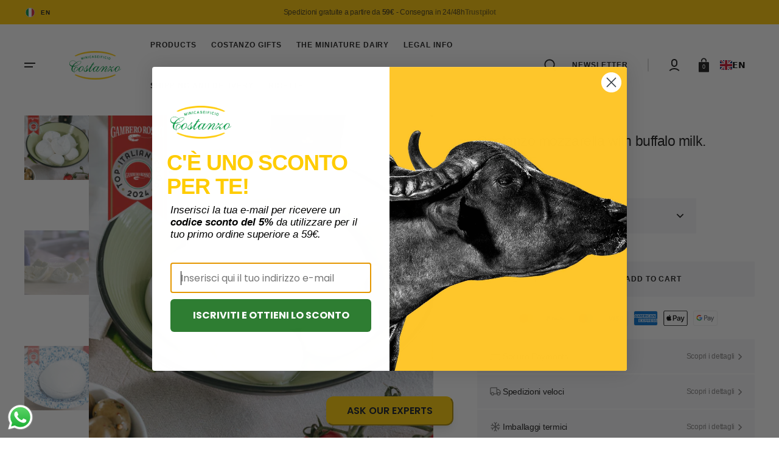

--- FILE ---
content_type: text/html; charset=utf-8
request_url: https://mozzarellacostanzo.com/collections/prodotti/products/mozzarella-costanzo-di-bufala
body_size: 57917
content:















<!doctype html>
<html
	class="no-js"
	lang="it"
	data-scheme="light"
>
	<head>
		<meta charset="utf-8">
		<meta http-equiv="X-UA-Compatible" content="IE=edge">
		<meta name="viewport" content="width=device-width,initial-scale=1">
		<meta name="theme-color" content="">
		<link rel="canonical" href="https://mozzarellacostanzo.com/products/mozzarella-costanzo-di-bufala">
		<link rel="preconnect" href="https://cdn.shopify.com" crossorigin><link
				rel="icon"
				type="image/png"
				href="//mozzarellacostanzo.com/cdn/shop/files/favicon-costanzo.png?crop=center&height=32&v=1713527510&width=32"
			><title>Mozzarella Costanzo con latte di Bufala.</title>

		
			<meta name="description" content="La nostra mozzarella con latte di bufala è un formaggio fresco a pasta filata ed è prodotta esclusivamente con il latte delle nostre bufale, sale e caglio. È caratterizzata da un antico processo artigianale di mozzatura ed è disponibile in formato tondo oppure di treccia, in diverse pezzature, a partire da un minimo di">
		

		

<meta property="og:site_name" content="Mini Caseificio Costanzo">
<meta property="og:url" content="https://mozzarellacostanzo.com/products/mozzarella-costanzo-di-bufala">
<meta property="og:title" content="Mozzarella Costanzo con latte di Bufala.">
<meta property="og:type" content="product">
<meta property="og:description" content="La nostra mozzarella con latte di bufala è un formaggio fresco a pasta filata ed è prodotta esclusivamente con il latte delle nostre bufale, sale e caglio. È caratterizzata da un antico processo artigianale di mozzatura ed è disponibile in formato tondo oppure di treccia, in diverse pezzature, a partire da un minimo di"><meta property="og:image" content="http://mozzarellacostanzo.com/cdn/shop/files/mozzarella-di-bufala-mini-caseificio-costanzo-gambero-rosso-01_d09e94e9-49a0-4d66-b1db-f445754acd0c.jpg?v=1726731090">
  <meta property="og:image:secure_url" content="https://mozzarellacostanzo.com/cdn/shop/files/mozzarella-di-bufala-mini-caseificio-costanzo-gambero-rosso-01_d09e94e9-49a0-4d66-b1db-f445754acd0c.jpg?v=1726731090">
  <meta property="og:image:width" content="901">
  <meta property="og:image:height" content="901"><meta property="og:price:amount" content="9,95">
  <meta property="og:price:currency" content="EUR"><meta name="twitter:card" content="summary_large_image">
<meta name="twitter:title" content="Mozzarella Costanzo con latte di Bufala.">
<meta name="twitter:description" content="La nostra mozzarella con latte di bufala è un formaggio fresco a pasta filata ed è prodotta esclusivamente con il latte delle nostre bufale, sale e caglio. È caratterizzata da un antico processo artigianale di mozzatura ed è disponibile in formato tondo oppure di treccia, in diverse pezzature, a partire da un minimo di">


		<script src="//mozzarellacostanzo.com/cdn/shop/t/15/assets/constants.js?v=37383056447335370521747036572" defer="defer"></script>
		<script src="//mozzarellacostanzo.com/cdn/shop/t/15/assets/pubsub.js?v=34180055027472970951747036572" defer="defer"></script>
		<script src="//mozzarellacostanzo.com/cdn/shop/t/15/assets/global.js?v=136440956216207992531747036572" defer="defer"></script>

		
  <script>window.performance && window.performance.mark && window.performance.mark('shopify.content_for_header.start');</script><meta name="google-site-verification" content="r5jibeGRh6R_XxOl2AAonLfMBziY_AvFQ43iR4d2VjM">
<meta name="google-site-verification" content="r5jibeGRh6R_XxOl2AAonLfMBziY_AvFQ43iR4d2VjM">
<meta name="facebook-domain-verification" content="j3dl3ga1smxp98v7f39vsyfyqargm3">
<meta id="shopify-digital-wallet" name="shopify-digital-wallet" content="/2501410873/digital_wallets/dialog">
<meta name="shopify-checkout-api-token" content="2d7605d10c1d235538428cd0cf6c304a">
<meta id="in-context-paypal-metadata" data-shop-id="2501410873" data-venmo-supported="false" data-environment="production" data-locale="it_IT" data-paypal-v4="true" data-currency="EUR">
<link rel="alternate" type="application/json+oembed" href="https://mozzarellacostanzo.com/products/mozzarella-costanzo-di-bufala.oembed">
<script async="async" src="/checkouts/internal/preloads.js?locale=it-IT"></script>
<script id="apple-pay-shop-capabilities" type="application/json">{"shopId":2501410873,"countryCode":"IT","currencyCode":"EUR","merchantCapabilities":["supports3DS"],"merchantId":"gid:\/\/shopify\/Shop\/2501410873","merchantName":"Mini Caseificio Costanzo","requiredBillingContactFields":["postalAddress","email","phone"],"requiredShippingContactFields":["postalAddress","email","phone"],"shippingType":"shipping","supportedNetworks":["visa","maestro","masterCard","amex"],"total":{"type":"pending","label":"Mini Caseificio Costanzo","amount":"1.00"},"shopifyPaymentsEnabled":true,"supportsSubscriptions":true}</script>
<script id="shopify-features" type="application/json">{"accessToken":"2d7605d10c1d235538428cd0cf6c304a","betas":["rich-media-storefront-analytics"],"domain":"mozzarellacostanzo.com","predictiveSearch":true,"shopId":2501410873,"locale":"it"}</script>
<script>var Shopify = Shopify || {};
Shopify.shop = "mozzarellacostanzo.myshopify.com";
Shopify.locale = "it";
Shopify.currency = {"active":"EUR","rate":"1.0"};
Shopify.country = "IT";
Shopify.theme = {"name":"Select  with waizy.pro","id":181038973253,"schema_name":"Select","schema_version":"1.0.3","theme_store_id":2372,"role":"main"};
Shopify.theme.handle = "null";
Shopify.theme.style = {"id":null,"handle":null};
Shopify.cdnHost = "mozzarellacostanzo.com/cdn";
Shopify.routes = Shopify.routes || {};
Shopify.routes.root = "/";</script>
<script type="module">!function(o){(o.Shopify=o.Shopify||{}).modules=!0}(window);</script>
<script>!function(o){function n(){var o=[];function n(){o.push(Array.prototype.slice.apply(arguments))}return n.q=o,n}var t=o.Shopify=o.Shopify||{};t.loadFeatures=n(),t.autoloadFeatures=n()}(window);</script>
<script id="shop-js-analytics" type="application/json">{"pageType":"product"}</script>
<script defer="defer" async type="module" src="//mozzarellacostanzo.com/cdn/shopifycloud/shop-js/modules/v2/client.init-shop-cart-sync_dvfQaB1V.it.esm.js"></script>
<script defer="defer" async type="module" src="//mozzarellacostanzo.com/cdn/shopifycloud/shop-js/modules/v2/chunk.common_BW-OJwDu.esm.js"></script>
<script defer="defer" async type="module" src="//mozzarellacostanzo.com/cdn/shopifycloud/shop-js/modules/v2/chunk.modal_CX4jaIRf.esm.js"></script>
<script type="module">
  await import("//mozzarellacostanzo.com/cdn/shopifycloud/shop-js/modules/v2/client.init-shop-cart-sync_dvfQaB1V.it.esm.js");
await import("//mozzarellacostanzo.com/cdn/shopifycloud/shop-js/modules/v2/chunk.common_BW-OJwDu.esm.js");
await import("//mozzarellacostanzo.com/cdn/shopifycloud/shop-js/modules/v2/chunk.modal_CX4jaIRf.esm.js");

  window.Shopify.SignInWithShop?.initShopCartSync?.({"fedCMEnabled":true,"windoidEnabled":true});

</script>
<script>(function() {
  var isLoaded = false;
  function asyncLoad() {
    if (isLoaded) return;
    isLoaded = true;
    var urls = ["https:\/\/cdn.weglot.com\/weglot_script_tag.js?shop=mozzarellacostanzo.myshopify.com","https:\/\/na.shgcdn3.com\/collector.js?shop=mozzarellacostanzo.myshopify.com","https:\/\/ecommplugins-scripts.trustpilot.com\/v2.1\/js\/header.min.js?settings=eyJrZXkiOiJOR3hpNDFNSUlsVG1MY09kIiwicyI6Im5vbmUifQ==\u0026v=2.5\u0026shop=mozzarellacostanzo.myshopify.com","https:\/\/ecommplugins-trustboxsettings.trustpilot.com\/mozzarellacostanzo.myshopify.com.js?settings=1726657076077\u0026shop=mozzarellacostanzo.myshopify.com","https:\/\/widget.trustpilot.com\/bootstrap\/v5\/tp.widget.sync.bootstrap.min.js?shop=mozzarellacostanzo.myshopify.com","https:\/\/widget.trustpilot.com\/bootstrap\/v5\/tp.widget.sync.bootstrap.min.js?shop=mozzarellacostanzo.myshopify.com","https:\/\/widget.trustpilot.com\/bootstrap\/v5\/tp.widget.sync.bootstrap.min.js?shop=mozzarellacostanzo.myshopify.com","https:\/\/static.klaviyo.com\/onsite\/js\/klaviyo.js?company_id=XPzQBM\u0026shop=mozzarellacostanzo.myshopify.com"];
    for (var i = 0; i < urls.length; i++) {
      var s = document.createElement('script');
      s.type = 'text/javascript';
      s.async = true;
      s.src = urls[i];
      var x = document.getElementsByTagName('script')[0];
      x.parentNode.insertBefore(s, x);
    }
  };
  if(window.attachEvent) {
    window.attachEvent('onload', asyncLoad);
  } else {
    window.addEventListener('load', asyncLoad, false);
  }
})();</script>
<script id="__st">var __st={"a":2501410873,"offset":3600,"reqid":"75123c6f-2bc6-4b9d-9a57-a544dd2f1c86-1769225161","pageurl":"mozzarellacostanzo.com\/collections\/prodotti\/products\/mozzarella-costanzo-di-bufala","u":"3927fa9c7bc5","p":"product","rtyp":"product","rid":4561429561444};</script>
<script>window.ShopifyPaypalV4VisibilityTracking = true;</script>
<script id="captcha-bootstrap">!function(){'use strict';const t='contact',e='account',n='new_comment',o=[[t,t],['blogs',n],['comments',n],[t,'customer']],c=[[e,'customer_login'],[e,'guest_login'],[e,'recover_customer_password'],[e,'create_customer']],r=t=>t.map((([t,e])=>`form[action*='/${t}']:not([data-nocaptcha='true']) input[name='form_type'][value='${e}']`)).join(','),a=t=>()=>t?[...document.querySelectorAll(t)].map((t=>t.form)):[];function s(){const t=[...o],e=r(t);return a(e)}const i='password',u='form_key',d=['recaptcha-v3-token','g-recaptcha-response','h-captcha-response',i],f=()=>{try{return window.sessionStorage}catch{return}},m='__shopify_v',_=t=>t.elements[u];function p(t,e,n=!1){try{const o=window.sessionStorage,c=JSON.parse(o.getItem(e)),{data:r}=function(t){const{data:e,action:n}=t;return t[m]||n?{data:e,action:n}:{data:t,action:n}}(c);for(const[e,n]of Object.entries(r))t.elements[e]&&(t.elements[e].value=n);n&&o.removeItem(e)}catch(o){console.error('form repopulation failed',{error:o})}}const l='form_type',E='cptcha';function T(t){t.dataset[E]=!0}const w=window,h=w.document,L='Shopify',v='ce_forms',y='captcha';let A=!1;((t,e)=>{const n=(g='f06e6c50-85a8-45c8-87d0-21a2b65856fe',I='https://cdn.shopify.com/shopifycloud/storefront-forms-hcaptcha/ce_storefront_forms_captcha_hcaptcha.v1.5.2.iife.js',D={infoText:'Protetto da hCaptcha',privacyText:'Privacy',termsText:'Termini'},(t,e,n)=>{const o=w[L][v],c=o.bindForm;if(c)return c(t,g,e,D).then(n);var r;o.q.push([[t,g,e,D],n]),r=I,A||(h.body.append(Object.assign(h.createElement('script'),{id:'captcha-provider',async:!0,src:r})),A=!0)});var g,I,D;w[L]=w[L]||{},w[L][v]=w[L][v]||{},w[L][v].q=[],w[L][y]=w[L][y]||{},w[L][y].protect=function(t,e){n(t,void 0,e),T(t)},Object.freeze(w[L][y]),function(t,e,n,w,h,L){const[v,y,A,g]=function(t,e,n){const i=e?o:[],u=t?c:[],d=[...i,...u],f=r(d),m=r(i),_=r(d.filter((([t,e])=>n.includes(e))));return[a(f),a(m),a(_),s()]}(w,h,L),I=t=>{const e=t.target;return e instanceof HTMLFormElement?e:e&&e.form},D=t=>v().includes(t);t.addEventListener('submit',(t=>{const e=I(t);if(!e)return;const n=D(e)&&!e.dataset.hcaptchaBound&&!e.dataset.recaptchaBound,o=_(e),c=g().includes(e)&&(!o||!o.value);(n||c)&&t.preventDefault(),c&&!n&&(function(t){try{if(!f())return;!function(t){const e=f();if(!e)return;const n=_(t);if(!n)return;const o=n.value;o&&e.removeItem(o)}(t);const e=Array.from(Array(32),(()=>Math.random().toString(36)[2])).join('');!function(t,e){_(t)||t.append(Object.assign(document.createElement('input'),{type:'hidden',name:u})),t.elements[u].value=e}(t,e),function(t,e){const n=f();if(!n)return;const o=[...t.querySelectorAll(`input[type='${i}']`)].map((({name:t})=>t)),c=[...d,...o],r={};for(const[a,s]of new FormData(t).entries())c.includes(a)||(r[a]=s);n.setItem(e,JSON.stringify({[m]:1,action:t.action,data:r}))}(t,e)}catch(e){console.error('failed to persist form',e)}}(e),e.submit())}));const S=(t,e)=>{t&&!t.dataset[E]&&(n(t,e.some((e=>e===t))),T(t))};for(const o of['focusin','change'])t.addEventListener(o,(t=>{const e=I(t);D(e)&&S(e,y())}));const B=e.get('form_key'),M=e.get(l),P=B&&M;t.addEventListener('DOMContentLoaded',(()=>{const t=y();if(P)for(const e of t)e.elements[l].value===M&&p(e,B);[...new Set([...A(),...v().filter((t=>'true'===t.dataset.shopifyCaptcha))])].forEach((e=>S(e,t)))}))}(h,new URLSearchParams(w.location.search),n,t,e,['guest_login'])})(!0,!0)}();</script>
<script integrity="sha256-4kQ18oKyAcykRKYeNunJcIwy7WH5gtpwJnB7kiuLZ1E=" data-source-attribution="shopify.loadfeatures" defer="defer" src="//mozzarellacostanzo.com/cdn/shopifycloud/storefront/assets/storefront/load_feature-a0a9edcb.js" crossorigin="anonymous"></script>
<script data-source-attribution="shopify.dynamic_checkout.dynamic.init">var Shopify=Shopify||{};Shopify.PaymentButton=Shopify.PaymentButton||{isStorefrontPortableWallets:!0,init:function(){window.Shopify.PaymentButton.init=function(){};var t=document.createElement("script");t.src="https://mozzarellacostanzo.com/cdn/shopifycloud/portable-wallets/latest/portable-wallets.it.js",t.type="module",document.head.appendChild(t)}};
</script>
<script data-source-attribution="shopify.dynamic_checkout.buyer_consent">
  function portableWalletsHideBuyerConsent(e){var t=document.getElementById("shopify-buyer-consent"),n=document.getElementById("shopify-subscription-policy-button");t&&n&&(t.classList.add("hidden"),t.setAttribute("aria-hidden","true"),n.removeEventListener("click",e))}function portableWalletsShowBuyerConsent(e){var t=document.getElementById("shopify-buyer-consent"),n=document.getElementById("shopify-subscription-policy-button");t&&n&&(t.classList.remove("hidden"),t.removeAttribute("aria-hidden"),n.addEventListener("click",e))}window.Shopify?.PaymentButton&&(window.Shopify.PaymentButton.hideBuyerConsent=portableWalletsHideBuyerConsent,window.Shopify.PaymentButton.showBuyerConsent=portableWalletsShowBuyerConsent);
</script>
<script data-source-attribution="shopify.dynamic_checkout.cart.bootstrap">document.addEventListener("DOMContentLoaded",(function(){function t(){return document.querySelector("shopify-accelerated-checkout-cart, shopify-accelerated-checkout")}if(t())Shopify.PaymentButton.init();else{new MutationObserver((function(e,n){t()&&(Shopify.PaymentButton.init(),n.disconnect())})).observe(document.body,{childList:!0,subtree:!0})}}));
</script>
<link id="shopify-accelerated-checkout-styles" rel="stylesheet" media="screen" href="https://mozzarellacostanzo.com/cdn/shopifycloud/portable-wallets/latest/accelerated-checkout-backwards-compat.css" crossorigin="anonymous">
<style id="shopify-accelerated-checkout-cart">
        #shopify-buyer-consent {
  margin-top: 1em;
  display: inline-block;
  width: 100%;
}

#shopify-buyer-consent.hidden {
  display: none;
}

#shopify-subscription-policy-button {
  background: none;
  border: none;
  padding: 0;
  text-decoration: underline;
  font-size: inherit;
  cursor: pointer;
}

#shopify-subscription-policy-button::before {
  box-shadow: none;
}

      </style>
<script id="sections-script" data-sections="main-product,product-recommendations,header" defer="defer" src="//mozzarellacostanzo.com/cdn/shop/t/15/compiled_assets/scripts.js?v=15025"></script>
<script>window.performance && window.performance.mark && window.performance.mark('shopify.content_for_header.end');</script>
  





  <script type="text/javascript">
    
      window.__shgMoneyFormat = window.__shgMoneyFormat || {"ALL":{"currency":"ALL","currency_symbol":"L","currency_symbol_location":"left","decimal_places":2,"decimal_separator":",","thousands_separator":"."},"DKK":{"currency":"DKK","currency_symbol":"kr.","currency_symbol_location":"left","decimal_places":2,"decimal_separator":",","thousands_separator":"."},"EUR":{"currency":"EUR","currency_symbol":"€","currency_symbol_location":"left","decimal_places":2,"decimal_separator":",","thousands_separator":"."},"GBP":{"currency":"GBP","currency_symbol":"£","currency_symbol_location":"left","decimal_places":2,"decimal_separator":",","thousands_separator":"."},"SEK":{"currency":"SEK","currency_symbol":"kr","currency_symbol_location":"left","decimal_places":2,"decimal_separator":",","thousands_separator":"."}};
    
    window.__shgCurrentCurrencyCode = window.__shgCurrentCurrencyCode || {
      currency: "EUR",
      currency_symbol: "€",
      decimal_separator: ".",
      thousands_separator: ",",
      decimal_places: 2,
      currency_symbol_location: "left"
    };
  </script>





		<style data-shopify>
			
			
			
			
			
			
			
			
			
      
      
      
			
			
			
			
			
			
			
			
				:root,
				[data-scheme=light] .color-background-1 {
					--color-background: 255,255,255;
					--color-background-secondary: 245,245,247;
					--color-base-background-1: 255, 255, 255;
					--color-base-background-2: 245, 245, 247;
					
						--gradient-background: #ffffff;
					
					--color-foreground: 24, 24, 24;
					--color-foreground-secondary: 131, 130, 130;
					--color-foreground-title: 24, 24, 24;
					--color-base-text: 24, 24, 24;
					--color-secondary-text: 131, 130, 130;
					--color-title-text: 24, 24, 24;

					--color-button-text: 255, 255, 255;
					--color-button-text-hover: 255, 255, 255;
					--color-button: 24, 24, 24;
					--color-button-hover: 46, 46, 46;

					--color-button-secondary: 255, 255, 255;
					--color-button-secondary-hover: 255, 255, 255;
					--color-button-secondary-text: 24, 24, 24;
					--color-button-secondary-text-hover: 24, 24, 24;

					--color-button-tertiary-text: 24, 24, 24;
					--color-button-tertiary-text-hover: 255, 255, 255;
					--color-button-tertiary: 214, 214, 214;
					--color-button-tertiary-hover: 24, 24, 24;

					--color-overlay: 0, 0, 0;
					--color-border-input: 245, 245, 247;
					--color-border-input-hover: 24, 24, 24;
					--color-background-input: 245, 245, 247;
					--color-border: 214, 214, 214;
					--color-accent: 131, 130, 130;
				}
				@media (prefers-color-scheme: light) {
					:root,
					[data-scheme=auto] .color-background-1 {
						--color-background: 255,255,255;
						--color-background-secondary: 245,245,247;
						--color-base-background-1: 255, 255, 255;
						--color-base-background-2: 245, 245, 247;
						
							--gradient-background: #ffffff;
						
						--color-foreground: 24, 24, 24;
						--color-foreground-secondary: 131, 130, 130;
						--color-foreground-title: 24, 24, 24;
						--color-base-text: 24, 24, 24;
						--color-secondary-text: 131, 130, 130;
						--color-title-text: 24, 24, 24;


						--color-button-text: 255, 255, 255;
						--color-button-text-hover: 255, 255, 255;
						--color-button: 24, 24, 24;
						--color-button-hover: 46, 46, 46;

						--color-button-secondary: 255, 255, 255;
						--color-button-secondary-hover: 255, 255, 255;
						--color-button-secondary-text: 24, 24, 24;
						--color-button-secondary-text-hover: 24, 24, 24;

						--color-button-tertiary-text: 24, 24, 24;
						--color-button-tertiary-text-hover: 255, 255, 255;
						--color-button-tertiary: 214, 214, 214;
						--color-button-tertiary-hover: 24, 24, 24;

						--color-overlay: 0, 0, 0;
						--color-border-input: 245, 245, 247;
						--color-border-input-hover: 24, 24, 24;
						--color-background-input: 245, 245, 247;
						--color-background-input-hover: , , ;
						--color-border: 214, 214, 214;
						--color-accent: 131, 130, 130;
					}
				}
			     
				
				[data-scheme=light] .color-background-2 {
					--color-background: 245,245,247;
					--color-background-secondary: 255,255,255;
					--color-base-background-1: 245, 245, 247;
					--color-base-background-2: 255, 255, 255;
					
						--gradient-background: #f5f5f7;
					
					--color-foreground: 24, 24, 24;
					--color-foreground-secondary: 131, 130, 130;
					--color-foreground-title: 24, 24, 24;
					--color-base-text: 24, 24, 24;
					--color-secondary-text: 131, 130, 130;
					--color-title-text: 24, 24, 24;

					--color-button-text: 245, 245, 247;
					--color-button-text-hover: 255, 255, 255;
					--color-button: 24, 24, 24;
					--color-button-hover: 46, 46, 46;

					--color-button-secondary: 255, 255, 255;
					--color-button-secondary-hover: 255, 255, 255;
					--color-button-secondary-text: 24, 24, 24;
					--color-button-secondary-text-hover: 24, 24, 24;

					--color-button-tertiary-text: 24, 24, 24;
					--color-button-tertiary-text-hover: 255, 255, 255;
					--color-button-tertiary: 214, 214, 214;
					--color-button-tertiary-hover: 24, 24, 24;

					--color-overlay: 0, 0, 0;
					--color-border-input: 255, 255, 255;
					--color-border-input-hover: 24, 24, 24;
					--color-background-input: 255, 255, 255;
					--color-border: 214, 214, 214;
					--color-accent: 131, 130, 130;
				}
				@media (prefers-color-scheme: light) {
					
					[data-scheme=auto] .color-background-2 {
						--color-background: 245,245,247;
						--color-background-secondary: 255,255,255;
						--color-base-background-1: 245, 245, 247;
						--color-base-background-2: 255, 255, 255;
						
							--gradient-background: #f5f5f7;
						
						--color-foreground: 24, 24, 24;
						--color-foreground-secondary: 131, 130, 130;
						--color-foreground-title: 24, 24, 24;
						--color-base-text: 24, 24, 24;
						--color-secondary-text: 131, 130, 130;
						--color-title-text: 24, 24, 24;


						--color-button-text: 245, 245, 247;
						--color-button-text-hover: 255, 255, 255;
						--color-button: 24, 24, 24;
						--color-button-hover: 46, 46, 46;

						--color-button-secondary: 255, 255, 255;
						--color-button-secondary-hover: 255, 255, 255;
						--color-button-secondary-text: 24, 24, 24;
						--color-button-secondary-text-hover: 24, 24, 24;

						--color-button-tertiary-text: 24, 24, 24;
						--color-button-tertiary-text-hover: 255, 255, 255;
						--color-button-tertiary: 214, 214, 214;
						--color-button-tertiary-hover: 24, 24, 24;

						--color-overlay: 0, 0, 0;
						--color-border-input: 255, 255, 255;
						--color-border-input-hover: 24, 24, 24;
						--color-background-input: 255, 255, 255;
						--color-background-input-hover: , , ;
						--color-border: 214, 214, 214;
						--color-accent: 131, 130, 130;
					}
				}
			     
				
				[data-scheme=light] .color-background-3 {
					--color-background: 37,37,37;
					--color-background-secondary: 40,40,40;
					--color-base-background-1: 37, 37, 37;
					--color-base-background-2: 40, 40, 40;
					
						--gradient-background: #252525;
					
					--color-foreground: 255, 255, 255;
					--color-foreground-secondary: 131, 130, 130;
					--color-foreground-title: 255, 255, 255;
					--color-base-text: 255, 255, 255;
					--color-secondary-text: 131, 130, 130;
					--color-title-text: 255, 255, 255;

					--color-button-text: 24, 24, 24;
					--color-button-text-hover: 24, 24, 24;
					--color-button: 255, 255, 255;
					--color-button-hover: 255, 255, 255;

					--color-button-secondary: 24, 24, 24;
					--color-button-secondary-hover: 46, 46, 46;
					--color-button-secondary-text: 255, 255, 255;
					--color-button-secondary-text-hover: 255, 255, 255;

					--color-button-tertiary-text: 255, 255, 255;
					--color-button-tertiary-text-hover: 24, 24, 24;
					--color-button-tertiary: 255, 255, 255;
					--color-button-tertiary-hover: 24, 24, 24;

					--color-overlay: 0, 0, 0;
					--color-border-input: 255, 255, 255;
					--color-border-input-hover: 24, 24, 24;
					--color-background-input: 255, 255, 255;
					--color-border: 255, 255, 255;
					--color-accent: 255, 255, 255;
				}
				@media (prefers-color-scheme: light) {
					
					[data-scheme=auto] .color-background-3 {
						--color-background: 37,37,37;
						--color-background-secondary: 40,40,40;
						--color-base-background-1: 37, 37, 37;
						--color-base-background-2: 40, 40, 40;
						
							--gradient-background: #252525;
						
						--color-foreground: 255, 255, 255;
						--color-foreground-secondary: 131, 130, 130;
						--color-foreground-title: 255, 255, 255;
						--color-base-text: 255, 255, 255;
						--color-secondary-text: 131, 130, 130;
						--color-title-text: 255, 255, 255;


						--color-button-text: 24, 24, 24;
						--color-button-text-hover: 24, 24, 24;
						--color-button: 255, 255, 255;
						--color-button-hover: 255, 255, 255;

						--color-button-secondary: 24, 24, 24;
						--color-button-secondary-hover: 46, 46, 46;
						--color-button-secondary-text: 255, 255, 255;
						--color-button-secondary-text-hover: 255, 255, 255;

						--color-button-tertiary-text: 255, 255, 255;
						--color-button-tertiary-text-hover: 24, 24, 24;
						--color-button-tertiary: 255, 255, 255;
						--color-button-tertiary-hover: 24, 24, 24;

						--color-overlay: 0, 0, 0;
						--color-border-input: 255, 255, 255;
						--color-border-input-hover: 24, 24, 24;
						--color-background-input: 255, 255, 255;
						--color-background-input-hover: , , ;
						--color-border: 255, 255, 255;
						--color-accent: 255, 255, 255;
					}
				}
			     
				
				[data-scheme=light] .color-background-4 {
					--color-background: 40,40,40;
					--color-background-secondary: 37,37,37;
					--color-base-background-1: 40, 40, 40;
					--color-base-background-2: 37, 37, 37;
					
						--gradient-background: #282828;
					
					--color-foreground: 255, 255, 255;
					--color-foreground-secondary: 204, 204, 204;
					--color-foreground-title: 255, 255, 255;
					--color-base-text: 255, 255, 255;
					--color-secondary-text: 204, 204, 204;
					--color-title-text: 255, 255, 255;

					--color-button-text: 24, 24, 24;
					--color-button-text-hover: 24, 24, 24;
					--color-button: 255, 255, 255;
					--color-button-hover: 255, 255, 255;

					--color-button-secondary: 24, 24, 24;
					--color-button-secondary-hover: 46, 46, 46;
					--color-button-secondary-text: 255, 255, 255;
					--color-button-secondary-text-hover: 255, 255, 255;

					--color-button-tertiary-text: 255, 255, 255;
					--color-button-tertiary-text-hover: 24, 24, 24;
					--color-button-tertiary: 255, 255, 255;
					--color-button-tertiary-hover: 24, 24, 24;

					--color-overlay: 0, 0, 0;
					--color-border-input: 255, 255, 255;
					--color-border-input-hover: 24, 24, 24;
					--color-background-input: 255, 255, 255;
					--color-border: 255, 255, 255;
					--color-accent: 255, 255, 255;
				}
				@media (prefers-color-scheme: light) {
					
					[data-scheme=auto] .color-background-4 {
						--color-background: 40,40,40;
						--color-background-secondary: 37,37,37;
						--color-base-background-1: 40, 40, 40;
						--color-base-background-2: 37, 37, 37;
						
							--gradient-background: #282828;
						
						--color-foreground: 255, 255, 255;
						--color-foreground-secondary: 204, 204, 204;
						--color-foreground-title: 255, 255, 255;
						--color-base-text: 255, 255, 255;
						--color-secondary-text: 204, 204, 204;
						--color-title-text: 255, 255, 255;


						--color-button-text: 24, 24, 24;
						--color-button-text-hover: 24, 24, 24;
						--color-button: 255, 255, 255;
						--color-button-hover: 255, 255, 255;

						--color-button-secondary: 24, 24, 24;
						--color-button-secondary-hover: 46, 46, 46;
						--color-button-secondary-text: 255, 255, 255;
						--color-button-secondary-text-hover: 255, 255, 255;

						--color-button-tertiary-text: 255, 255, 255;
						--color-button-tertiary-text-hover: 24, 24, 24;
						--color-button-tertiary: 255, 255, 255;
						--color-button-tertiary-hover: 24, 24, 24;

						--color-overlay: 0, 0, 0;
						--color-border-input: 255, 255, 255;
						--color-border-input-hover: 24, 24, 24;
						--color-background-input: 255, 255, 255;
						--color-background-input-hover: , , ;
						--color-border: 255, 255, 255;
						--color-accent: 255, 255, 255;
					}
				}
			     
				
				[data-scheme=light] .color-scheme-86de9a00-3004-4dda-bf09-2fbedc7fe8e3 {
					--color-background: 255,198,0;
					--color-background-secondary: 245,245,247;
					--color-base-background-1: 255, 198, 0;
					--color-base-background-2: 245, 245, 247;
					
						--gradient-background: #ffc600;
					
					--color-foreground: 24, 24, 24;
					--color-foreground-secondary: 102, 102, 102;
					--color-foreground-title: 24, 24, 24;
					--color-base-text: 24, 24, 24;
					--color-secondary-text: 102, 102, 102;
					--color-title-text: 24, 24, 24;

					--color-button-text: 255, 255, 255;
					--color-button-text-hover: 255, 255, 255;
					--color-button: 0, 157, 79;
					--color-button-hover: 46, 46, 46;

					--color-button-secondary: 255, 255, 255;
					--color-button-secondary-hover: 255, 255, 255;
					--color-button-secondary-text: 24, 24, 24;
					--color-button-secondary-text-hover: 24, 24, 24;

					--color-button-tertiary-text: 24, 24, 24;
					--color-button-tertiary-text-hover: 255, 255, 255;
					--color-button-tertiary: 214, 214, 214;
					--color-button-tertiary-hover: 24, 24, 24;

					--color-overlay: 0, 0, 0;
					--color-border-input: 245, 245, 247;
					--color-border-input-hover: 24, 24, 24;
					--color-background-input: 245, 245, 247;
					--color-border: 214, 214, 214;
					--color-accent: 131, 130, 130;
				}
				@media (prefers-color-scheme: light) {
					
					[data-scheme=auto] .color-scheme-86de9a00-3004-4dda-bf09-2fbedc7fe8e3 {
						--color-background: 255,198,0;
						--color-background-secondary: 245,245,247;
						--color-base-background-1: 255, 198, 0;
						--color-base-background-2: 245, 245, 247;
						
							--gradient-background: #ffc600;
						
						--color-foreground: 24, 24, 24;
						--color-foreground-secondary: 102, 102, 102;
						--color-foreground-title: 24, 24, 24;
						--color-base-text: 24, 24, 24;
						--color-secondary-text: 102, 102, 102;
						--color-title-text: 24, 24, 24;


						--color-button-text: 255, 255, 255;
						--color-button-text-hover: 255, 255, 255;
						--color-button: 0, 157, 79;
						--color-button-hover: 46, 46, 46;

						--color-button-secondary: 255, 255, 255;
						--color-button-secondary-hover: 255, 255, 255;
						--color-button-secondary-text: 24, 24, 24;
						--color-button-secondary-text-hover: 24, 24, 24;

						--color-button-tertiary-text: 24, 24, 24;
						--color-button-tertiary-text-hover: 255, 255, 255;
						--color-button-tertiary: 214, 214, 214;
						--color-button-tertiary-hover: 24, 24, 24;

						--color-overlay: 0, 0, 0;
						--color-border-input: 245, 245, 247;
						--color-border-input-hover: 24, 24, 24;
						--color-background-input: 245, 245, 247;
						--color-background-input-hover: , , ;
						--color-border: 214, 214, 214;
						--color-accent: 131, 130, 130;
					}
				}
			     
				
				[data-scheme=light] .color-scheme-d5c656e6-cba8-4208-8436-5234b97c0575 {
					--color-background: 255,255,255;
					--color-background-secondary: 245,245,247;
					--color-base-background-1: 255, 255, 255;
					--color-base-background-2: 245, 245, 247;
					
						--gradient-background: #ffffff;
					
					--color-foreground: 24, 24, 24;
					--color-foreground-secondary: 131, 130, 130;
					--color-foreground-title: 24, 24, 24;
					--color-base-text: 24, 24, 24;
					--color-secondary-text: 131, 130, 130;
					--color-title-text: 24, 24, 24;

					--color-button-text: 255, 255, 255;
					--color-button-text-hover: 255, 255, 255;
					--color-button: 24, 24, 24;
					--color-button-hover: 46, 46, 46;

					--color-button-secondary: 255, 255, 255;
					--color-button-secondary-hover: 255, 255, 255;
					--color-button-secondary-text: 24, 24, 24;
					--color-button-secondary-text-hover: 24, 24, 24;

					--color-button-tertiary-text: 24, 24, 24;
					--color-button-tertiary-text-hover: 255, 255, 255;
					--color-button-tertiary: 214, 214, 214;
					--color-button-tertiary-hover: 24, 24, 24;

					--color-overlay: 0, 0, 0;
					--color-border-input: 245, 245, 247;
					--color-border-input-hover: 24, 24, 24;
					--color-background-input: 245, 245, 247;
					--color-border: 214, 214, 214;
					--color-accent: 131, 130, 130;
				}
				@media (prefers-color-scheme: light) {
					
					[data-scheme=auto] .color-scheme-d5c656e6-cba8-4208-8436-5234b97c0575 {
						--color-background: 255,255,255;
						--color-background-secondary: 245,245,247;
						--color-base-background-1: 255, 255, 255;
						--color-base-background-2: 245, 245, 247;
						
							--gradient-background: #ffffff;
						
						--color-foreground: 24, 24, 24;
						--color-foreground-secondary: 131, 130, 130;
						--color-foreground-title: 24, 24, 24;
						--color-base-text: 24, 24, 24;
						--color-secondary-text: 131, 130, 130;
						--color-title-text: 24, 24, 24;


						--color-button-text: 255, 255, 255;
						--color-button-text-hover: 255, 255, 255;
						--color-button: 24, 24, 24;
						--color-button-hover: 46, 46, 46;

						--color-button-secondary: 255, 255, 255;
						--color-button-secondary-hover: 255, 255, 255;
						--color-button-secondary-text: 24, 24, 24;
						--color-button-secondary-text-hover: 24, 24, 24;

						--color-button-tertiary-text: 24, 24, 24;
						--color-button-tertiary-text-hover: 255, 255, 255;
						--color-button-tertiary: 214, 214, 214;
						--color-button-tertiary-hover: 24, 24, 24;

						--color-overlay: 0, 0, 0;
						--color-border-input: 245, 245, 247;
						--color-border-input-hover: 24, 24, 24;
						--color-background-input: 245, 245, 247;
						--color-background-input-hover: , , ;
						--color-border: 214, 214, 214;
						--color-accent: 131, 130, 130;
					}
				}
			     
				
				[data-scheme=light] .color-scheme-2432b3e1-3f8f-439b-92b2-054d53e6cc6c {
					--color-background: 0,0,0;
					--color-background-secondary: 0,0,0;
					--color-base-background-1: 0, 0, 0;
					--color-base-background-2: 0, 0, 0;
					
						--gradient-background: rgba(0,0,0,0);
					
					--color-foreground: 255, 255, 255;
					--color-foreground-secondary: 255, 255, 255;
					--color-foreground-title: 255, 255, 255;
					--color-base-text: 255, 255, 255;
					--color-secondary-text: 255, 255, 255;
					--color-title-text: 255, 255, 255;

					--color-button-text: 255, 255, 255;
					--color-button-text-hover: 255, 255, 255;
					--color-button: 24, 24, 24;
					--color-button-hover: 46, 46, 46;

					--color-button-secondary: 255, 255, 255;
					--color-button-secondary-hover: 255, 255, 255;
					--color-button-secondary-text: 24, 24, 24;
					--color-button-secondary-text-hover: 24, 24, 24;

					--color-button-tertiary-text: 24, 24, 24;
					--color-button-tertiary-text-hover: 255, 255, 255;
					--color-button-tertiary: 214, 214, 214;
					--color-button-tertiary-hover: 24, 24, 24;

					--color-overlay: 0, 0, 0;
					--color-border-input: 245, 245, 247;
					--color-border-input-hover: 24, 24, 24;
					--color-background-input: 245, 245, 247;
					--color-border: 214, 214, 214;
					--color-accent: 131, 130, 130;
				}
				@media (prefers-color-scheme: light) {
					
					[data-scheme=auto] .color-scheme-2432b3e1-3f8f-439b-92b2-054d53e6cc6c {
						--color-background: 0,0,0;
						--color-background-secondary: 0,0,0;
						--color-base-background-1: 0, 0, 0;
						--color-base-background-2: 0, 0, 0;
						
							--gradient-background: rgba(0,0,0,0);
						
						--color-foreground: 255, 255, 255;
						--color-foreground-secondary: 255, 255, 255;
						--color-foreground-title: 255, 255, 255;
						--color-base-text: 255, 255, 255;
						--color-secondary-text: 255, 255, 255;
						--color-title-text: 255, 255, 255;


						--color-button-text: 255, 255, 255;
						--color-button-text-hover: 255, 255, 255;
						--color-button: 24, 24, 24;
						--color-button-hover: 46, 46, 46;

						--color-button-secondary: 255, 255, 255;
						--color-button-secondary-hover: 255, 255, 255;
						--color-button-secondary-text: 24, 24, 24;
						--color-button-secondary-text-hover: 24, 24, 24;

						--color-button-tertiary-text: 24, 24, 24;
						--color-button-tertiary-text-hover: 255, 255, 255;
						--color-button-tertiary: 214, 214, 214;
						--color-button-tertiary-hover: 24, 24, 24;

						--color-overlay: 0, 0, 0;
						--color-border-input: 245, 245, 247;
						--color-border-input-hover: 24, 24, 24;
						--color-background-input: 245, 245, 247;
						--color-background-input-hover: , , ;
						--color-border: 214, 214, 214;
						--color-accent: 131, 130, 130;
					}
				}
			     

			     body, .color-background-1, .color-background-2, .color-background-3, .color-background-4, .color-scheme-86de9a00-3004-4dda-bf09-2fbedc7fe8e3, .color-scheme-d5c656e6-cba8-4208-8436-5234b97c0575, .color-scheme-2432b3e1-3f8f-439b-92b2-054d53e6cc6c {
			     	color: rgba(var(--color-foreground));
			     	background-color: rgb(var(--color-background));
			     }
			:root {
			--spaced-section: 5rem;

			--font-body-family: "system_ui", -apple-system, 'Segoe UI', Roboto, 'Helvetica Neue', 'Noto Sans', 'Liberation Sans', Arial, sans-serif, 'Apple Color Emoji', 'Segoe UI Emoji', 'Segoe UI Symbol', 'Noto Color Emoji';
			--font-body-style: normal;
			--font-body-weight: 400;

			--font-body-scale: 1.29;
			--font-body-line-height: 1.4;

			--font-heading-family: "system_ui", -apple-system, 'Segoe UI', Roboto, 'Helvetica Neue', 'Noto Sans', 'Liberation Sans', Arial, sans-serif, 'Apple Color Emoji', 'Segoe UI Emoji', 'Segoe UI Symbol', 'Noto Color Emoji';
			--font-heading-style: normal;
			
			--font-heading-weight: 500;
			
			--font-heading-letter-spacing: -0.3em;
			--font-heading-line-height: 1.2;

			--font-subtitle-family: "system_ui", -apple-system, 'Segoe UI', Roboto, 'Helvetica Neue', 'Noto Sans', 'Liberation Sans', Arial, sans-serif, 'Apple Color Emoji', 'Segoe UI Emoji', 'Segoe UI Symbol', 'Noto Color Emoji';
			--font-subtitle-style: normal;
			
			--font-subtitle-weight: 500;
			
			--font-subtitle-text-transform: uppercase;
			--font-subtitle-scale: 1.0;
			--font-subtitle-letter-spacing: 0.8em;

			--font-heading-h1-scale: 1.0;
			--font-heading-h2-scale: 1.2;
			--font-heading-h3-scale: 1.04;
			--font-heading-h4-scale: 1.0;

			--font-heading-text-transform: none;

			--font-heading-card-family: "system_ui", -apple-system, 'Segoe UI', Roboto, 'Helvetica Neue', 'Noto Sans', 'Liberation Sans', Arial, sans-serif, 'Apple Color Emoji', 'Segoe UI Emoji', 'Segoe UI Symbol', 'Noto Color Emoji';
			--font-heading-card-style: normal;
			
			--font-heading-card-weight: 500;
			
			--font-text-card-family: "system_ui", -apple-system, 'Segoe UI', Roboto, 'Helvetica Neue', 'Noto Sans', 'Liberation Sans', Arial, sans-serif, 'Apple Color Emoji', 'Segoe UI Emoji', 'Segoe UI Symbol', 'Noto Color Emoji';
			--font-text-card-style: normal;
			--font-text-card-weight: 400;

			--font-heading-card-scale: 1.4;
			--font-heading-card-letter-spacing: -0.2em;
			--font-heading-card-text-transform: none;


			--font-text-card-scale: 1.3;

			--font-button-family: "system_ui", -apple-system, 'Segoe UI', Roboto, 'Helvetica Neue', 'Noto Sans', 'Liberation Sans', Arial, sans-serif, 'Apple Color Emoji', 'Segoe UI Emoji', 'Segoe UI Symbol', 'Noto Color Emoji';
			--font-button-style: normal;
			
			--font-button-weight: 700;
			
			--font-button-text-transform: uppercase;
			--button-size: 12px;
			--font-button-letter-spacing:0.8em;

			--font-header-menu-family: "system_ui", -apple-system, 'Segoe UI', Roboto, 'Helvetica Neue', 'Noto Sans', 'Liberation Sans', Arial, sans-serif, 'Apple Color Emoji', 'Segoe UI Emoji', 'Segoe UI Symbol', 'Noto Color Emoji';
			--font-header-menu-style: normal;
			
			--font-header-menu-weight: 700;
			
			--font-header-menu-text-transform: uppercase;
			--font-header-link-size: 12px;
			--heading-menu-letter-spacing: 0.8em;

			--font-header-submenu-family: "system_ui", -apple-system, 'Segoe UI', Roboto, 'Helvetica Neue', 'Noto Sans', 'Liberation Sans', Arial, sans-serif, 'Apple Color Emoji', 'Segoe UI Emoji', 'Segoe UI Symbol', 'Noto Color Emoji';
			--font-header-submenu-style: normal;
			
			--font-header-submenu-weight: 500;
			
			--font-header-submenu-text-transform: none;
			--font-header-submenu-link-size: 14px;
			--heading-submenu-letter-spacing: -0.2em;

			--font-header-megamenu-family: "system_ui", -apple-system, 'Segoe UI', Roboto, 'Helvetica Neue', 'Noto Sans', 'Liberation Sans', Arial, sans-serif, 'Apple Color Emoji', 'Segoe UI Emoji', 'Segoe UI Symbol', 'Noto Color Emoji';
			--font-header-megamenu-style: normal;
			
			--font-header-megamenu-weight: 400;
			
			--font-header-megamenu-text-transform: none;
			--font-header-megamenu-link-size: 16px;
			--heading-megamenu-letter-spacing: -0.3em;

			--font-footer-menu-family: "system_ui", -apple-system, 'Segoe UI', Roboto, 'Helvetica Neue', 'Noto Sans', 'Liberation Sans', Arial, sans-serif, 'Apple Color Emoji', 'Segoe UI Emoji', 'Segoe UI Symbol', 'Noto Color Emoji';
			--font-footer-menu-style: normal;
			
			--font-footer-menu-weight: 500;
			
			--font-footer-link-size: 14px;
			--font-footer-menu-text-transform: none;
			--footer-letter-spacing: -0.2em;

			--font-footer-bottom-link-size: 14px;
			--font-footer-bottom-menu-text-transform: none;
			--footer-bottom-letter-spacing: -0.2em;

			--font-popups-heading-family: "system_ui", -apple-system, 'Segoe UI', Roboto, 'Helvetica Neue', 'Noto Sans', 'Liberation Sans', Arial, sans-serif, 'Apple Color Emoji', 'Segoe UI Emoji', 'Segoe UI Symbol', 'Noto Color Emoji';
			--font-popups-heading-style: normal;
			
			--font-popups-heading-weight: 500;
			
			--font-popups-text-family: "system_ui", -apple-system, 'Segoe UI', Roboto, 'Helvetica Neue', 'Noto Sans', 'Liberation Sans', Arial, sans-serif, 'Apple Color Emoji', 'Segoe UI Emoji', 'Segoe UI Symbol', 'Noto Color Emoji';
			--font-popups-text-style: normal;
			--font-popups-text-weight: 400;
			--font-popup-heading-scale: 1.0;
			--font-popup-desc-scale: 1.0;
			--font-popup-text-scale: 1.0;
			--font-notification-heading-scale: 1.0;
			--font-notification-text-scale: 1.0;

			--border-radius-button: 2px;

			--payment-terms-background-color: ;

			--color-badge-sale-background: 255, 255, 255;
			--color-badge-sale-text: 24, 24, 24;
			--color-badge-soldout-background: 255, 255, 255;
			--color-badge-soldout-text: 219, 0, 0;
			--color-badge-custom-background: 255, 255, 255;
			--color-badge-custom-text: 24, 24, 24;
			--color-background-card: , , ;
			}

			@media screen and (min-width: 990px) {
				:root {
					--spaced-section: 16rem;
				}
			}

			*,
			*::before,
			*::after {
			box-sizing: inherit;
			}

			html {
			box-sizing: border-box;
			font-size: 10px;
			height: 100%;
			}

			body {
			position: relative;
			display: grid;
			grid-template-rows: auto auto 1fr auto;
			grid-template-columns: 100%;
			min-height: 100%;
			margin: 0;
			font-size: calc(var(--font-body-scale) * 1.4rem);
			line-height: 1.5;
			font-family: var(--font-body-family);
			font-style: var(--font-body-style);
			font-weight: var(--font-body-weight);
			overflow-x: hidden;
			-webkit-font-smoothing: antialiased;
			}
		</style>
		<link href="//mozzarellacostanzo.com/cdn/shop/t/15/assets/swiper-bundle.min.css?v=29539370614885217011747036572" rel="stylesheet" type="text/css" media="all" />
		<link href="//mozzarellacostanzo.com/cdn/shop/t/15/assets/base.css?v=45446189767792581491747036572" rel="stylesheet" type="text/css" media="all" />
<link href="//mozzarellacostanzo.com/cdn/shop/t/15/assets/disclosure.css?v=183661038255658985251747036572" rel="stylesheet" type="text/css" media="all" />
		<style data-shopify>
	
		[data-scheme=dark] .color-background-1 {
		--color-background: 33, 33, 33;
		--color-background-secondary: 23, 23, 23;
		--gradient-background: rgb(33, 33, 33);
		--color-base-background-2: 23, 23, 23;
		--color-base-background-3: 23, 23, 23;
		--color-base-background-4: 33, 33, 33;
		--color-foreground: 240, 240, 240;
		--color-foreground-secondary: 204, 204, 204;
		--color-foreground-title: 240, 240, 240;
		--color-background-input: 15, 15, 15;
		--color-border-input: 67, 67, 67;
		--color-border-input-hover: 240, 240, 240;
		--color-border: 67, 67, 67;
		--color-announcement-bar: 0, 0, 0;
		--color-announcement-bar-background-1: 0, 0, 0;
		--color-link: 240, 240, 240;
		--alpha-link: 0.5;
		--color-button: 240, 240, 240;
		--color-button-hover: 220, 220, 220;
		--color-button-text: 0, 0, 0;
		--color-button-text-hover: 0, 0, 0;
		--color-button-secondary: 150, 150, 150;
		--color-button-secondary-hover: 240, 240, 240;
		--color-button-secondary-text: 240, 240, 240;
		--color-button-secondary-text-hover: 150, 150, 150;
		--color-button-tertiary: 240, 240, 240;
		--color-button-tertiary-hover: 240, 240, 240;
		--color-button-tertiary-text: 240, 240, 240;
		--color-button-tertiary-text-hover: 40, 40, 40;
		--alpha-button-background: 1;
		--alpha-button-border: 1;
		--color-social: 240, 240, 240;
		--color-placeholder-input: 240, 240, 240;
		--color-background-card: 23, 23, 23;
		--color-error-background: 172, 71, 71;
		--color-accent: 240, 240, 240;
		--color-background-white: 23, 23, 23;
		}
		@media (prefers-color-scheme: dark) {
			[data-scheme=auto] .color-background-1 {
				--color-background: 33, 33, 33;
				--color-background-secondary: 23, 23, 23;
				--gradient-background: rgb(33, 33, 33);
				--color-base-background-2: 23, 23, 23;
				--color-base-background-3: 23, 23, 23;
				--color-base-background-4: 33, 33, 33;
				--color-foreground: 240, 240, 240;
				--color-foreground-secondary: 204, 204, 204;
				--color-foreground-title: 240, 240, 240;
				--color-background-input: 15, 15, 15;
				--color-border-input: 67, 67, 67;
				--color-border-input-hover: 240, 240, 240;
				--color-border: 67, 67, 67;
				--color-announcement-bar: 0, 0, 0;
				--color-announcement-bar-background-1: 0, 0, 0;
				--color-link: 240, 240, 240;
				--alpha-link: 0.5;
				--color-button: 240, 240, 240;
				--color-button-hover: 220, 220, 220;
				--color-button-text: 0, 0, 0;
				--color-button-text-hover: 0, 0, 0;
				--color-button-secondary: 150, 150, 150;
				--color-button-secondary-hover: 240, 240, 240;
				--color-button-secondary-text: 240, 240, 240;
				--color-button-secondary-text-hover: 150, 150, 150;
				--color-button-tertiary: 240, 240, 240;
				--color-button-tertiary-hover: 240, 240, 240;
				--color-button-tertiary-text: 240, 240, 240;
				--color-button-tertiary-text-hover: 40, 40, 40;
				--alpha-button-background: 1;
				--alpha-button-border: 1;
				--color-social: 240, 240, 240;
				--color-placeholder-input: 240, 240, 240;
				--color-background-card: 23, 23, 23;
				--color-error-background: 172, 71, 71;
				--color-accent: 240, 240, 240;
				--color-background-white: 23, 23, 23;
			}
		}
	
		[data-scheme=dark] .color-background-2 {
		--color-background: 33, 33, 33;
		--color-background-secondary: 23, 23, 23;
		--gradient-background: rgb(33, 33, 33);
		--color-base-background-2: 23, 23, 23;
		--color-base-background-3: 23, 23, 23;
		--color-base-background-4: 33, 33, 33;
		--color-foreground: 240, 240, 240;
		--color-foreground-secondary: 204, 204, 204;
		--color-foreground-title: 240, 240, 240;
		--color-background-input: 15, 15, 15;
		--color-border-input: 67, 67, 67;
		--color-border-input-hover: 240, 240, 240;
		--color-border: 67, 67, 67;
		--color-announcement-bar: 0, 0, 0;
		--color-announcement-bar-background-1: 0, 0, 0;
		--color-link: 240, 240, 240;
		--alpha-link: 0.5;
		--color-button: 240, 240, 240;
		--color-button-hover: 220, 220, 220;
		--color-button-text: 0, 0, 0;
		--color-button-text-hover: 0, 0, 0;
		--color-button-secondary: 150, 150, 150;
		--color-button-secondary-hover: 240, 240, 240;
		--color-button-secondary-text: 240, 240, 240;
		--color-button-secondary-text-hover: 150, 150, 150;
		--color-button-tertiary: 240, 240, 240;
		--color-button-tertiary-hover: 240, 240, 240;
		--color-button-tertiary-text: 240, 240, 240;
		--color-button-tertiary-text-hover: 40, 40, 40;
		--alpha-button-background: 1;
		--alpha-button-border: 1;
		--color-social: 240, 240, 240;
		--color-placeholder-input: 240, 240, 240;
		--color-background-card: 23, 23, 23;
		--color-error-background: 172, 71, 71;
		--color-accent: 240, 240, 240;
		--color-background-white: 23, 23, 23;
		}
		@media (prefers-color-scheme: dark) {
			[data-scheme=auto] .color-background-2 {
				--color-background: 33, 33, 33;
				--color-background-secondary: 23, 23, 23;
				--gradient-background: rgb(33, 33, 33);
				--color-base-background-2: 23, 23, 23;
				--color-base-background-3: 23, 23, 23;
				--color-base-background-4: 33, 33, 33;
				--color-foreground: 240, 240, 240;
				--color-foreground-secondary: 204, 204, 204;
				--color-foreground-title: 240, 240, 240;
				--color-background-input: 15, 15, 15;
				--color-border-input: 67, 67, 67;
				--color-border-input-hover: 240, 240, 240;
				--color-border: 67, 67, 67;
				--color-announcement-bar: 0, 0, 0;
				--color-announcement-bar-background-1: 0, 0, 0;
				--color-link: 240, 240, 240;
				--alpha-link: 0.5;
				--color-button: 240, 240, 240;
				--color-button-hover: 220, 220, 220;
				--color-button-text: 0, 0, 0;
				--color-button-text-hover: 0, 0, 0;
				--color-button-secondary: 150, 150, 150;
				--color-button-secondary-hover: 240, 240, 240;
				--color-button-secondary-text: 240, 240, 240;
				--color-button-secondary-text-hover: 150, 150, 150;
				--color-button-tertiary: 240, 240, 240;
				--color-button-tertiary-hover: 240, 240, 240;
				--color-button-tertiary-text: 240, 240, 240;
				--color-button-tertiary-text-hover: 40, 40, 40;
				--alpha-button-background: 1;
				--alpha-button-border: 1;
				--color-social: 240, 240, 240;
				--color-placeholder-input: 240, 240, 240;
				--color-background-card: 23, 23, 23;
				--color-error-background: 172, 71, 71;
				--color-accent: 240, 240, 240;
				--color-background-white: 23, 23, 23;
			}
		}
	
		[data-scheme=dark] .color-background-3 {
		--color-background: 33, 33, 33;
		--color-background-secondary: 23, 23, 23;
		--gradient-background: rgb(33, 33, 33);
		--color-base-background-2: 23, 23, 23;
		--color-base-background-3: 23, 23, 23;
		--color-base-background-4: 33, 33, 33;
		--color-foreground: 240, 240, 240;
		--color-foreground-secondary: 204, 204, 204;
		--color-foreground-title: 240, 240, 240;
		--color-background-input: 15, 15, 15;
		--color-border-input: 67, 67, 67;
		--color-border-input-hover: 240, 240, 240;
		--color-border: 67, 67, 67;
		--color-announcement-bar: 0, 0, 0;
		--color-announcement-bar-background-1: 0, 0, 0;
		--color-link: 240, 240, 240;
		--alpha-link: 0.5;
		--color-button: 240, 240, 240;
		--color-button-hover: 220, 220, 220;
		--color-button-text: 0, 0, 0;
		--color-button-text-hover: 0, 0, 0;
		--color-button-secondary: 150, 150, 150;
		--color-button-secondary-hover: 240, 240, 240;
		--color-button-secondary-text: 240, 240, 240;
		--color-button-secondary-text-hover: 150, 150, 150;
		--color-button-tertiary: 240, 240, 240;
		--color-button-tertiary-hover: 240, 240, 240;
		--color-button-tertiary-text: 240, 240, 240;
		--color-button-tertiary-text-hover: 40, 40, 40;
		--alpha-button-background: 1;
		--alpha-button-border: 1;
		--color-social: 240, 240, 240;
		--color-placeholder-input: 240, 240, 240;
		--color-background-card: 23, 23, 23;
		--color-error-background: 172, 71, 71;
		--color-accent: 240, 240, 240;
		--color-background-white: 23, 23, 23;
		}
		@media (prefers-color-scheme: dark) {
			[data-scheme=auto] .color-background-3 {
				--color-background: 33, 33, 33;
				--color-background-secondary: 23, 23, 23;
				--gradient-background: rgb(33, 33, 33);
				--color-base-background-2: 23, 23, 23;
				--color-base-background-3: 23, 23, 23;
				--color-base-background-4: 33, 33, 33;
				--color-foreground: 240, 240, 240;
				--color-foreground-secondary: 204, 204, 204;
				--color-foreground-title: 240, 240, 240;
				--color-background-input: 15, 15, 15;
				--color-border-input: 67, 67, 67;
				--color-border-input-hover: 240, 240, 240;
				--color-border: 67, 67, 67;
				--color-announcement-bar: 0, 0, 0;
				--color-announcement-bar-background-1: 0, 0, 0;
				--color-link: 240, 240, 240;
				--alpha-link: 0.5;
				--color-button: 240, 240, 240;
				--color-button-hover: 220, 220, 220;
				--color-button-text: 0, 0, 0;
				--color-button-text-hover: 0, 0, 0;
				--color-button-secondary: 150, 150, 150;
				--color-button-secondary-hover: 240, 240, 240;
				--color-button-secondary-text: 240, 240, 240;
				--color-button-secondary-text-hover: 150, 150, 150;
				--color-button-tertiary: 240, 240, 240;
				--color-button-tertiary-hover: 240, 240, 240;
				--color-button-tertiary-text: 240, 240, 240;
				--color-button-tertiary-text-hover: 40, 40, 40;
				--alpha-button-background: 1;
				--alpha-button-border: 1;
				--color-social: 240, 240, 240;
				--color-placeholder-input: 240, 240, 240;
				--color-background-card: 23, 23, 23;
				--color-error-background: 172, 71, 71;
				--color-accent: 240, 240, 240;
				--color-background-white: 23, 23, 23;
			}
		}
	
		[data-scheme=dark] .color-background-4 {
		--color-background: 33, 33, 33;
		--color-background-secondary: 23, 23, 23;
		--gradient-background: rgb(33, 33, 33);
		--color-base-background-2: 23, 23, 23;
		--color-base-background-3: 23, 23, 23;
		--color-base-background-4: 33, 33, 33;
		--color-foreground: 240, 240, 240;
		--color-foreground-secondary: 204, 204, 204;
		--color-foreground-title: 240, 240, 240;
		--color-background-input: 15, 15, 15;
		--color-border-input: 67, 67, 67;
		--color-border-input-hover: 240, 240, 240;
		--color-border: 67, 67, 67;
		--color-announcement-bar: 0, 0, 0;
		--color-announcement-bar-background-1: 0, 0, 0;
		--color-link: 240, 240, 240;
		--alpha-link: 0.5;
		--color-button: 240, 240, 240;
		--color-button-hover: 220, 220, 220;
		--color-button-text: 0, 0, 0;
		--color-button-text-hover: 0, 0, 0;
		--color-button-secondary: 150, 150, 150;
		--color-button-secondary-hover: 240, 240, 240;
		--color-button-secondary-text: 240, 240, 240;
		--color-button-secondary-text-hover: 150, 150, 150;
		--color-button-tertiary: 240, 240, 240;
		--color-button-tertiary-hover: 240, 240, 240;
		--color-button-tertiary-text: 240, 240, 240;
		--color-button-tertiary-text-hover: 40, 40, 40;
		--alpha-button-background: 1;
		--alpha-button-border: 1;
		--color-social: 240, 240, 240;
		--color-placeholder-input: 240, 240, 240;
		--color-background-card: 23, 23, 23;
		--color-error-background: 172, 71, 71;
		--color-accent: 240, 240, 240;
		--color-background-white: 23, 23, 23;
		}
		@media (prefers-color-scheme: dark) {
			[data-scheme=auto] .color-background-4 {
				--color-background: 33, 33, 33;
				--color-background-secondary: 23, 23, 23;
				--gradient-background: rgb(33, 33, 33);
				--color-base-background-2: 23, 23, 23;
				--color-base-background-3: 23, 23, 23;
				--color-base-background-4: 33, 33, 33;
				--color-foreground: 240, 240, 240;
				--color-foreground-secondary: 204, 204, 204;
				--color-foreground-title: 240, 240, 240;
				--color-background-input: 15, 15, 15;
				--color-border-input: 67, 67, 67;
				--color-border-input-hover: 240, 240, 240;
				--color-border: 67, 67, 67;
				--color-announcement-bar: 0, 0, 0;
				--color-announcement-bar-background-1: 0, 0, 0;
				--color-link: 240, 240, 240;
				--alpha-link: 0.5;
				--color-button: 240, 240, 240;
				--color-button-hover: 220, 220, 220;
				--color-button-text: 0, 0, 0;
				--color-button-text-hover: 0, 0, 0;
				--color-button-secondary: 150, 150, 150;
				--color-button-secondary-hover: 240, 240, 240;
				--color-button-secondary-text: 240, 240, 240;
				--color-button-secondary-text-hover: 150, 150, 150;
				--color-button-tertiary: 240, 240, 240;
				--color-button-tertiary-hover: 240, 240, 240;
				--color-button-tertiary-text: 240, 240, 240;
				--color-button-tertiary-text-hover: 40, 40, 40;
				--alpha-button-background: 1;
				--alpha-button-border: 1;
				--color-social: 240, 240, 240;
				--color-placeholder-input: 240, 240, 240;
				--color-background-card: 23, 23, 23;
				--color-error-background: 172, 71, 71;
				--color-accent: 240, 240, 240;
				--color-background-white: 23, 23, 23;
			}
		}
	
		[data-scheme=dark] .color-scheme-86de9a00-3004-4dda-bf09-2fbedc7fe8e3 {
		--color-background: 33, 33, 33;
		--color-background-secondary: 23, 23, 23;
		--gradient-background: rgb(33, 33, 33);
		--color-base-background-2: 23, 23, 23;
		--color-base-background-3: 23, 23, 23;
		--color-base-background-4: 33, 33, 33;
		--color-foreground: 240, 240, 240;
		--color-foreground-secondary: 204, 204, 204;
		--color-foreground-title: 240, 240, 240;
		--color-background-input: 15, 15, 15;
		--color-border-input: 67, 67, 67;
		--color-border-input-hover: 240, 240, 240;
		--color-border: 67, 67, 67;
		--color-announcement-bar: 0, 0, 0;
		--color-announcement-bar-background-1: 0, 0, 0;
		--color-link: 240, 240, 240;
		--alpha-link: 0.5;
		--color-button: 240, 240, 240;
		--color-button-hover: 220, 220, 220;
		--color-button-text: 0, 0, 0;
		--color-button-text-hover: 0, 0, 0;
		--color-button-secondary: 150, 150, 150;
		--color-button-secondary-hover: 240, 240, 240;
		--color-button-secondary-text: 240, 240, 240;
		--color-button-secondary-text-hover: 150, 150, 150;
		--color-button-tertiary: 240, 240, 240;
		--color-button-tertiary-hover: 240, 240, 240;
		--color-button-tertiary-text: 240, 240, 240;
		--color-button-tertiary-text-hover: 40, 40, 40;
		--alpha-button-background: 1;
		--alpha-button-border: 1;
		--color-social: 240, 240, 240;
		--color-placeholder-input: 240, 240, 240;
		--color-background-card: 23, 23, 23;
		--color-error-background: 172, 71, 71;
		--color-accent: 240, 240, 240;
		--color-background-white: 23, 23, 23;
		}
		@media (prefers-color-scheme: dark) {
			[data-scheme=auto] .color-scheme-86de9a00-3004-4dda-bf09-2fbedc7fe8e3 {
				--color-background: 33, 33, 33;
				--color-background-secondary: 23, 23, 23;
				--gradient-background: rgb(33, 33, 33);
				--color-base-background-2: 23, 23, 23;
				--color-base-background-3: 23, 23, 23;
				--color-base-background-4: 33, 33, 33;
				--color-foreground: 240, 240, 240;
				--color-foreground-secondary: 204, 204, 204;
				--color-foreground-title: 240, 240, 240;
				--color-background-input: 15, 15, 15;
				--color-border-input: 67, 67, 67;
				--color-border-input-hover: 240, 240, 240;
				--color-border: 67, 67, 67;
				--color-announcement-bar: 0, 0, 0;
				--color-announcement-bar-background-1: 0, 0, 0;
				--color-link: 240, 240, 240;
				--alpha-link: 0.5;
				--color-button: 240, 240, 240;
				--color-button-hover: 220, 220, 220;
				--color-button-text: 0, 0, 0;
				--color-button-text-hover: 0, 0, 0;
				--color-button-secondary: 150, 150, 150;
				--color-button-secondary-hover: 240, 240, 240;
				--color-button-secondary-text: 240, 240, 240;
				--color-button-secondary-text-hover: 150, 150, 150;
				--color-button-tertiary: 240, 240, 240;
				--color-button-tertiary-hover: 240, 240, 240;
				--color-button-tertiary-text: 240, 240, 240;
				--color-button-tertiary-text-hover: 40, 40, 40;
				--alpha-button-background: 1;
				--alpha-button-border: 1;
				--color-social: 240, 240, 240;
				--color-placeholder-input: 240, 240, 240;
				--color-background-card: 23, 23, 23;
				--color-error-background: 172, 71, 71;
				--color-accent: 240, 240, 240;
				--color-background-white: 23, 23, 23;
			}
		}
	
		[data-scheme=dark] .color-scheme-d5c656e6-cba8-4208-8436-5234b97c0575 {
		--color-background: 33, 33, 33;
		--color-background-secondary: 23, 23, 23;
		--gradient-background: rgb(33, 33, 33);
		--color-base-background-2: 23, 23, 23;
		--color-base-background-3: 23, 23, 23;
		--color-base-background-4: 33, 33, 33;
		--color-foreground: 240, 240, 240;
		--color-foreground-secondary: 204, 204, 204;
		--color-foreground-title: 240, 240, 240;
		--color-background-input: 15, 15, 15;
		--color-border-input: 67, 67, 67;
		--color-border-input-hover: 240, 240, 240;
		--color-border: 67, 67, 67;
		--color-announcement-bar: 0, 0, 0;
		--color-announcement-bar-background-1: 0, 0, 0;
		--color-link: 240, 240, 240;
		--alpha-link: 0.5;
		--color-button: 240, 240, 240;
		--color-button-hover: 220, 220, 220;
		--color-button-text: 0, 0, 0;
		--color-button-text-hover: 0, 0, 0;
		--color-button-secondary: 150, 150, 150;
		--color-button-secondary-hover: 240, 240, 240;
		--color-button-secondary-text: 240, 240, 240;
		--color-button-secondary-text-hover: 150, 150, 150;
		--color-button-tertiary: 240, 240, 240;
		--color-button-tertiary-hover: 240, 240, 240;
		--color-button-tertiary-text: 240, 240, 240;
		--color-button-tertiary-text-hover: 40, 40, 40;
		--alpha-button-background: 1;
		--alpha-button-border: 1;
		--color-social: 240, 240, 240;
		--color-placeholder-input: 240, 240, 240;
		--color-background-card: 23, 23, 23;
		--color-error-background: 172, 71, 71;
		--color-accent: 240, 240, 240;
		--color-background-white: 23, 23, 23;
		}
		@media (prefers-color-scheme: dark) {
			[data-scheme=auto] .color-scheme-d5c656e6-cba8-4208-8436-5234b97c0575 {
				--color-background: 33, 33, 33;
				--color-background-secondary: 23, 23, 23;
				--gradient-background: rgb(33, 33, 33);
				--color-base-background-2: 23, 23, 23;
				--color-base-background-3: 23, 23, 23;
				--color-base-background-4: 33, 33, 33;
				--color-foreground: 240, 240, 240;
				--color-foreground-secondary: 204, 204, 204;
				--color-foreground-title: 240, 240, 240;
				--color-background-input: 15, 15, 15;
				--color-border-input: 67, 67, 67;
				--color-border-input-hover: 240, 240, 240;
				--color-border: 67, 67, 67;
				--color-announcement-bar: 0, 0, 0;
				--color-announcement-bar-background-1: 0, 0, 0;
				--color-link: 240, 240, 240;
				--alpha-link: 0.5;
				--color-button: 240, 240, 240;
				--color-button-hover: 220, 220, 220;
				--color-button-text: 0, 0, 0;
				--color-button-text-hover: 0, 0, 0;
				--color-button-secondary: 150, 150, 150;
				--color-button-secondary-hover: 240, 240, 240;
				--color-button-secondary-text: 240, 240, 240;
				--color-button-secondary-text-hover: 150, 150, 150;
				--color-button-tertiary: 240, 240, 240;
				--color-button-tertiary-hover: 240, 240, 240;
				--color-button-tertiary-text: 240, 240, 240;
				--color-button-tertiary-text-hover: 40, 40, 40;
				--alpha-button-background: 1;
				--alpha-button-border: 1;
				--color-social: 240, 240, 240;
				--color-placeholder-input: 240, 240, 240;
				--color-background-card: 23, 23, 23;
				--color-error-background: 172, 71, 71;
				--color-accent: 240, 240, 240;
				--color-background-white: 23, 23, 23;
			}
		}
	
		[data-scheme=dark] .color-scheme-2432b3e1-3f8f-439b-92b2-054d53e6cc6c {
		--color-background: 33, 33, 33;
		--color-background-secondary: 23, 23, 23;
		--gradient-background: rgb(33, 33, 33);
		--color-base-background-2: 23, 23, 23;
		--color-base-background-3: 23, 23, 23;
		--color-base-background-4: 33, 33, 33;
		--color-foreground: 240, 240, 240;
		--color-foreground-secondary: 204, 204, 204;
		--color-foreground-title: 240, 240, 240;
		--color-background-input: 15, 15, 15;
		--color-border-input: 67, 67, 67;
		--color-border-input-hover: 240, 240, 240;
		--color-border: 67, 67, 67;
		--color-announcement-bar: 0, 0, 0;
		--color-announcement-bar-background-1: 0, 0, 0;
		--color-link: 240, 240, 240;
		--alpha-link: 0.5;
		--color-button: 240, 240, 240;
		--color-button-hover: 220, 220, 220;
		--color-button-text: 0, 0, 0;
		--color-button-text-hover: 0, 0, 0;
		--color-button-secondary: 150, 150, 150;
		--color-button-secondary-hover: 240, 240, 240;
		--color-button-secondary-text: 240, 240, 240;
		--color-button-secondary-text-hover: 150, 150, 150;
		--color-button-tertiary: 240, 240, 240;
		--color-button-tertiary-hover: 240, 240, 240;
		--color-button-tertiary-text: 240, 240, 240;
		--color-button-tertiary-text-hover: 40, 40, 40;
		--alpha-button-background: 1;
		--alpha-button-border: 1;
		--color-social: 240, 240, 240;
		--color-placeholder-input: 240, 240, 240;
		--color-background-card: 23, 23, 23;
		--color-error-background: 172, 71, 71;
		--color-accent: 240, 240, 240;
		--color-background-white: 23, 23, 23;
		}
		@media (prefers-color-scheme: dark) {
			[data-scheme=auto] .color-scheme-2432b3e1-3f8f-439b-92b2-054d53e6cc6c {
				--color-background: 33, 33, 33;
				--color-background-secondary: 23, 23, 23;
				--gradient-background: rgb(33, 33, 33);
				--color-base-background-2: 23, 23, 23;
				--color-base-background-3: 23, 23, 23;
				--color-base-background-4: 33, 33, 33;
				--color-foreground: 240, 240, 240;
				--color-foreground-secondary: 204, 204, 204;
				--color-foreground-title: 240, 240, 240;
				--color-background-input: 15, 15, 15;
				--color-border-input: 67, 67, 67;
				--color-border-input-hover: 240, 240, 240;
				--color-border: 67, 67, 67;
				--color-announcement-bar: 0, 0, 0;
				--color-announcement-bar-background-1: 0, 0, 0;
				--color-link: 240, 240, 240;
				--alpha-link: 0.5;
				--color-button: 240, 240, 240;
				--color-button-hover: 220, 220, 220;
				--color-button-text: 0, 0, 0;
				--color-button-text-hover: 0, 0, 0;
				--color-button-secondary: 150, 150, 150;
				--color-button-secondary-hover: 240, 240, 240;
				--color-button-secondary-text: 240, 240, 240;
				--color-button-secondary-text-hover: 150, 150, 150;
				--color-button-tertiary: 240, 240, 240;
				--color-button-tertiary-hover: 240, 240, 240;
				--color-button-tertiary-text: 240, 240, 240;
				--color-button-tertiary-text-hover: 40, 40, 40;
				--alpha-button-background: 1;
				--alpha-button-border: 1;
				--color-social: 240, 240, 240;
				--color-placeholder-input: 240, 240, 240;
				--color-background-card: 23, 23, 23;
				--color-error-background: 172, 71, 71;
				--color-accent: 240, 240, 240;
				--color-background-white: 23, 23, 23;
			}
		}
	
	[data-scheme=dark] {
		--color-background: 33, 33, 33;
		--color-background-secondary: 23, 23, 23;
		--gradient-background: rgb(33, 33, 33);
		--color-base-background-2: 23, 23, 23;
		--color-base-background-3: 23, 23, 23;
		--color-base-background-4: 33, 33, 33;
		--color-foreground: 240, 240, 240;
		--color-foreground-secondary: 204, 204, 204;
		--color-foreground-title: 240, 240, 240;
		--color-background-input: 15, 15, 15;
		--color-border-input: 67, 67, 67;
		--color-border-input-hover: 240, 240, 240;
		--color-border: 67, 67, 67;
		--color-announcement-bar: 0, 0, 0;
		--color-announcement-bar-background-1: 0, 0, 0;
		--color-link: 240, 240, 240;
		--alpha-link: 0.5;
		--color-button: 240, 240, 240;
		--color-button-hover: 220, 220, 220;
		--color-button-text: 0, 0, 0;
		--color-button-text-hover: 0, 0, 0;
		--color-button-secondary: 150, 150, 150;
		--color-button-secondary-hover: 240, 240, 240;
		--color-button-secondary-text: 240, 240, 240;
		--color-button-secondary-text-hover: 150, 150, 150;
		--color-button-tertiary: 240, 240, 240;
		--color-button-tertiary-hover: 240, 240, 240;
		--color-button-tertiary-text: 240, 240, 240;
		--color-button-tertiary-text-hover: 40, 40, 40;
		--alpha-button-background: 1;
		--alpha-button-border: 1;
		--color-social: 240, 240, 240;
		--color-placeholder-input: 240, 240, 240;
		--color-background-card: 23, 23, 23;
		--color-error-background: 172, 71, 71;
		--color-accent: 240, 240, 240;
		--color-background-white: 23, 23, 23;

		.color-background-1 {
			--color-background: 33, 33, 33;
	 	}
		.color-background-2 {
			--color-background: 23, 23, 23;
			--gradient-background: rgb(23, 23, 23);
		}
		.color-background-3 {
			--color-background: 23, 23, 23;
			--gradient-background: rgb(23, 23, 23);
		}
		.color-background-4 {
			--color-background: 23, 23, 23;
			--gradient-background: rgb(23, 23, 23);
		}
	}
	@media (prefers-color-scheme: dark) {
		[data-scheme=auto] {
			--color-background: 33, 33, 33;
			--color-background-secondary: 23, 23, 23;
			--gradient-background: rgb(33, 33, 33);
			--color-base-background-2: 23, 23, 23;
			--color-base-background-3: 23, 23, 23;
			--color-base-background-4: 33, 33, 33;
			--color-foreground: 240, 240, 240;
			--color-foreground-secondary: 204, 204, 204;
			--color-foreground-title: 240, 240, 240;
			--color-background-input: 15, 15, 15;
			--color-border-input: 67, 67, 67;
			--color-border-input-hover: 240, 240, 240;
			--color-border: 67, 67, 67;
			--color-announcement-bar: 0, 0, 0;
			--color-announcement-bar-background-1: 0, 0, 0;
			--color-link: 240, 240, 240;
			--alpha-link: 0.5;
			--color-button: 240, 240, 240;
			--color-button-hover: 220, 220, 220;
			--color-button-text: 0, 0, 0;
			--color-button-text-hover: 0, 0, 0;
			--color-button-secondary: 150, 150, 150;
			--color-button-secondary-hover: 240, 240, 240;
			--color-button-secondary-text: 240, 240, 240;
			--color-button-secondary-text-hover: 150, 150, 150;
			--color-button-tertiary: 240, 240, 240;
			--color-button-tertiary-hover: 240, 240, 240;
			--color-button-tertiary-text: 240, 240, 240;
			--color-button-tertiary-text-hover: 40, 40, 40;
			--alpha-button-background: 1;
			--alpha-button-border: 1;
			--color-social: 240, 240, 240;
			--color-placeholder-input: 240, 240, 240;
			--color-background-card: 23, 23, 23;
			--color-error-background: 172, 71, 71;
			--color-accent: 240, 240, 240;
			--color-background-white: 23, 23, 23;

			.color-background-1 {
					--color-background: 33, 33, 33;
			}
			.color-background-2 {
				--color-background: 23, 23, 23;
				--gradient-background: rgb(23, 23, 23);
			}
			.color-background-3 {
				--color-background: 23, 23, 23;
				--gradient-background: rgb(23, 23, 23);
			}
			.color-background-2 {
			--color-background: 23, 23, 23;
			--gradient-background: rgb(23, 23, 23);
		}
		}
	}
</style>

<link
				rel="stylesheet"
				href="//mozzarellacostanzo.com/cdn/shop/t/15/assets/component-predictive-search.css?v=132000142760300531771747036572"
				media="print"
				onload="this.media='all'"
			><script>
			document.documentElement.className =
				document.documentElement.className.replace('no-js', 'js');
			if (Shopify.designMode) {
				document.documentElement.classList.add('shopify-design-mode');
			}
		</script>

		<script src="//mozzarellacostanzo.com/cdn/shop/t/15/assets/jquery-3.6.0.js?v=184217876181003224711747036572" defer="defer"></script>
		<script
			src="//mozzarellacostanzo.com/cdn/shop/t/15/assets/swiper-bundle.min.js?v=95499425754564501931747036572"
			defer="defer"
		></script>
		<script src="//mozzarellacostanzo.com/cdn/shop/t/15/assets/product-card.js?v=10549906577302382341747036572" defer="defer"></script>
		<script src="//mozzarellacostanzo.com/cdn/shop/t/15/assets/popup.js?v=99655892582219171351747036572" defer="defer"></script>
		
			<script src="//mozzarellacostanzo.com/cdn/shop/t/15/assets/scroll-top.js?v=30238026647723394321747036572" defer="defer"></script>
		

		<script>
			let cscoDarkMode = {};

			(function () {
				const body = document.querySelector('html[data-scheme]');

				cscoDarkMode = {
					init: function (e) {
						this.initMode(e);
						window
							.matchMedia('(prefers-color-scheme: dark)')
							.addListener((e) => {
								this.initMode(e);
							});

						window.addEventListener('load', () => {
							const toggleBtns = document.querySelectorAll(
								'.header__toggle-scheme'
							);
							toggleBtns.forEach((btn) => {
								btn.addEventListener('click', (e) => {
									e.preventDefault();

									if ('auto' === body.getAttribute('data-scheme')) {
										if (
											window.matchMedia('(prefers-color-scheme: dark)').matches
										) {
											cscoDarkMode.changeScheme('light', true);
										} else if (
											window.matchMedia('(prefers-color-scheme: light)').matches
										) {
											cscoDarkMode.changeScheme('dark', true);
										}
									} else {
										if ('dark' === body.getAttribute('data-scheme')) {
											cscoDarkMode.changeScheme('light', true);
										} else {
											cscoDarkMode.changeScheme('dark', true);
										}
									}
								});
							});
						});
					},
					initMode: function (e) {
						let siteScheme = false;
						switch (
							'light' // Field. User’s system preference.
						) {
							case 'dark':
								siteScheme = 'dark';
								break;
							case 'light':
								siteScheme = 'light';
								break;
							case 'system':
								siteScheme = 'auto';
								break;
						}
						if ('false') {
							// Field. Enable dark/light mode toggle.
							if ('light' === localStorage.getItem('_color_schema')) {
								siteScheme = 'light';
							}
							if ('dark' === localStorage.getItem('_color_schema')) {
								siteScheme = 'dark';
							}
						}
						if (siteScheme && siteScheme !== body.getAttribute('data-scheme')) {
							this.changeScheme(siteScheme, false);
						}
					},
					changeScheme: function (siteScheme, cookie) {
						body.classList.add('scheme-toggled');
						body.setAttribute('data-scheme', siteScheme);
						if (cookie) {
							localStorage.setItem('_color_schema', siteScheme);
						}
						setTimeout(() => {
							body.classList.remove('scheme-toggled');
						}, 100);
					},
				};
			})();

			cscoDarkMode.init();

			document.addEventListener('shopify:section:load', function () {
				setTimeout(() => {
					cscoDarkMode.init();
				}, 100);
			});
		</script>
	
  

<script type="text/javascript">
  
    window.SHG_CUSTOMER = null;
  
</script>








<!-- TrustBox script -->
<script type="text/javascript" src="//widget.trustpilot.com/bootstrap/v5/tp.widget.bootstrap.min.js" async></script>
<!-- End TrustBox script -->  

      
<!-- Weglot script -->
<script type="text/javascript" src="https://cdn.weglot.com/weglot.min.js"></script>
<script>
    Weglot.initialize({
        api_key: 'wg_6f9a8eb6ba5be20c1b50cb494d8a91228'
    });
</script>
<!-- End Weglot script -->  
    
<!-- BEGIN app block: shopify://apps/weglot-translate-your-store/blocks/weglot/3097482a-fafe-42ff-bc33-ea19e35c4a20 -->





  


<!--Start Weglot Script-->
<script src="https://cdn.weglot.com/weglot.min.js?api_key=" async></script>
<!--End Weglot Script-->

<!-- END app block --><!-- BEGIN app block: shopify://apps/klaviyo-email-marketing-sms/blocks/klaviyo-onsite-embed/2632fe16-c075-4321-a88b-50b567f42507 -->












  <script async src="https://static.klaviyo.com/onsite/js/XPzQBM/klaviyo.js?company_id=XPzQBM"></script>
  <script>!function(){if(!window.klaviyo){window._klOnsite=window._klOnsite||[];try{window.klaviyo=new Proxy({},{get:function(n,i){return"push"===i?function(){var n;(n=window._klOnsite).push.apply(n,arguments)}:function(){for(var n=arguments.length,o=new Array(n),w=0;w<n;w++)o[w]=arguments[w];var t="function"==typeof o[o.length-1]?o.pop():void 0,e=new Promise((function(n){window._klOnsite.push([i].concat(o,[function(i){t&&t(i),n(i)}]))}));return e}}})}catch(n){window.klaviyo=window.klaviyo||[],window.klaviyo.push=function(){var n;(n=window._klOnsite).push.apply(n,arguments)}}}}();</script>

  
    <script id="viewed_product">
      if (item == null) {
        var _learnq = _learnq || [];

        var MetafieldReviews = null
        var MetafieldYotpoRating = null
        var MetafieldYotpoCount = null
        var MetafieldLooxRating = null
        var MetafieldLooxCount = null
        var okendoProduct = null
        var okendoProductReviewCount = null
        var okendoProductReviewAverageValue = null
        try {
          // The following fields are used for Customer Hub recently viewed in order to add reviews.
          // This information is not part of __kla_viewed. Instead, it is part of __kla_viewed_reviewed_items
          MetafieldReviews = {};
          MetafieldYotpoRating = null
          MetafieldYotpoCount = null
          MetafieldLooxRating = null
          MetafieldLooxCount = null

          okendoProduct = null
          // If the okendo metafield is not legacy, it will error, which then requires the new json formatted data
          if (okendoProduct && 'error' in okendoProduct) {
            okendoProduct = null
          }
          okendoProductReviewCount = okendoProduct ? okendoProduct.reviewCount : null
          okendoProductReviewAverageValue = okendoProduct ? okendoProduct.reviewAverageValue : null
        } catch (error) {
          console.error('Error in Klaviyo onsite reviews tracking:', error);
        }

        var item = {
          Name: "Mozzarella Costanzo con latte di Bufala.",
          ProductID: 4561429561444,
          Categories: ["Formaggi","HORECA","Prodotti"],
          ImageURL: "https://mozzarellacostanzo.com/cdn/shop/files/mozzarella-di-bufala-mini-caseificio-costanzo-gambero-rosso-01_d09e94e9-49a0-4d66-b1db-f445754acd0c_grande.jpg?v=1726731090",
          URL: "https://mozzarellacostanzo.com/products/mozzarella-costanzo-di-bufala",
          Brand: "Mini Caseificio Costanzo",
          Price: "€9,95",
          Value: "9,95",
          CompareAtPrice: "€0,00"
        };
        _learnq.push(['track', 'Viewed Product', item]);
        _learnq.push(['trackViewedItem', {
          Title: item.Name,
          ItemId: item.ProductID,
          Categories: item.Categories,
          ImageUrl: item.ImageURL,
          Url: item.URL,
          Metadata: {
            Brand: item.Brand,
            Price: item.Price,
            Value: item.Value,
            CompareAtPrice: item.CompareAtPrice
          },
          metafields:{
            reviews: MetafieldReviews,
            yotpo:{
              rating: MetafieldYotpoRating,
              count: MetafieldYotpoCount,
            },
            loox:{
              rating: MetafieldLooxRating,
              count: MetafieldLooxCount,
            },
            okendo: {
              rating: okendoProductReviewAverageValue,
              count: okendoProductReviewCount,
            }
          }
        }]);
      }
    </script>
  




  <script>
    window.klaviyoReviewsProductDesignMode = false
  </script>







<!-- END app block --><!-- BEGIN app block: shopify://apps/aj-delivery-date/blocks/oddm-calendar/97657349-f9be-4991-ac2a-30ca8400a839 --><link href="//cdn.shopify.com/extensions/019bb24d-007d-77a9-aa16-21da1a45c81b/oddm-remix-with-javascript-80/assets/oddm-calendar.css" rel="stylesheet" type="text/css" media="all" />
<!-- BEGIN app snippet: oddm-calendar-css --><style> 
#dds_calendar,#time-slot-options{ background-color:#ffffff; color: #000; }.flatpickr-months .flatpickr-next-month, .flatpickr-months .flatpickr-prev-month {text-decoration: none;cursor: pointer;position: absolute;top: 0;height: 34px;padding: 10px;z-index: 3;color: #393939;fill: #393939;}.flatpickr-current-month .flatpickr-monthDropdown-months, .flatpickr-current-month input.cur-year {font-family: inherit;font-weight: 300;height: auto;line-height: inherit;padding: 0 0 0 0.5ch;vertical-align: initial;background: 0 0;color: #393939;}.flatpickr-current-month input.cur-year[disabled], .flatpickr-current-month input.cur-year[disabled]:hover {font-size: 100%;color: #393939;background: 0 0;pointer-events: none;}span.flatpickr-weekday {cursor: default;font-size: 90%;background: 0 0;color: #393939;line-height: 1;margin: 0;text-align: center;display: block;-webkit-box-flex: 1;-webkit-flex: 1;-ms-flex: 1;flex: 1;font-weight: bolder;}.flatpickr-day {background: 0 0;border: 1px solid transparent;border-radius: 150px;-webkit-box-sizing: border-box;box-sizing: border-box;color:#393939;cursor: pointer;font-weight: 400;width: 14.2857143%;-webkit-flex-basis: 14.2857143%;-ms-flex-preferred-size: 14.2857143%;flex-basis: 14.2857143%;max-width: 39px;height: 39px;line-height: 39px;margin: 0;display: inline-block;position: relative;-webkit-box-pack: center;-webkit-justify-content: center;-ms-flex-pack: center;justify-content: center;text-align: center;}.flatpickr-day.today:focus, .flatpickr-day.today:hover {border-color:#ffffff;background:#ffffff;color: #fff;}.flatpickr-day.endRange, .flatpickr-day.endRange.inRange, .flatpickr-day.endRange.nextMonthDay, .flatpickr-day.endRange.prevMonthDay, .flatpickr-day.endRange:focus, .flatpickr-day.endRange:hover, .flatpickr-day.selected, .flatpickr-day.selected.inRange, .flatpickr-day.selected.nextMonthDay, .flatpickr-day.selected.prevMonthDay, .flatpickr-day.selected:focus, .flatpickr-day.selected:hover, .flatpickr-day.startRange, .flatpickr-day.startRange.inRange, .flatpickr-day.startRange.nextMonthDay, .flatpickr-day.startRange.prevMonthDay, .flatpickr-day.startRange:focus, .flatpickr-day.startRange:hover {background:#393939;-webkit-box-shadow: none;box-shadow: none;color: #fff;border-color:#393939;}.flatpickr-day.flatpickr-disabled, .flatpickr-day.flatpickr-disabled:hover, .flatpickr-day.nextMonthDay, .flatpickr-day.notAllowed, .flatpickr-day.notAllowed.nextMonthDay, .flatpickr-day.notAllowed.prevMonthDay, .flatpickr-day.prevMonthDay {color:#393939;background: 0 0;border-color: transparent;cursor: default;}.flatpickr-day.flatpickr-disabled, .flatpickr-day.flatpickr-disabled:hover {cursor: not-allowed;color: #ccc;} #time-slot-options option, .flatpickr-calendar {background-color:#fff!important;color: #393939;}#dds_calendar::placeholder {color:#000;}.dds-comment-box, .lable_dds-date-wrapper, .lable_dds-time-wrapper {color:#000000;}.dds-notes {color:#000000;}.error_msg {color: #ff0000!important;}
</style>

<script>
var customCss = ``;
var styleElement = document.createElement('style');
styleElement.type = 'text/css';
if (styleElement.styleSheet) {
    styleElement.styleSheet.cssText = customCss;
} else {
    styleElement.appendChild(document.createTextNode(customCss));
}
document.head.appendChild(styleElement);
</script><!-- END app snippet -->

<script src="https://cdn.shopify.com/extensions/019bb24d-007d-77a9-aa16-21da1a45c81b/oddm-remix-with-javascript-80/assets/oddm-jquery-cdn.js" defer="defer"></script>
<script src="https://cdn.shopify.com/extensions/019bb24d-007d-77a9-aa16-21da1a45c81b/oddm-remix-with-javascript-80/assets/oddm-flatpickr.js" defer="defer"></script>

<script>
    console.log('-- liquid script run 4--');

    var template_name = 'product';
    var product_id = "4561429561444";
    var collection_id = [];
    
    	collection_id.push("109471596601");
    
    	collection_id.push("655056470341");
    
    	collection_id.push("157612802148");
    

	var oddm_existance = true;
	var appjetty_ddm_url = `https://api-oddm-v3.biztechcs.io/api/`;
	
	var status = 1;
	var shop_domain = `mozzarellacostanzo.myshopify.com`;
	var required_date_section = 1;
	var time_interval_status = 0;
	var preselected_date_status = 1;
	var ddm_display_at = `cart`;
	var prod_config_status = `all_prod`;
	var date_format = `d/m/Y`;
	var error_msg = `Scegli la data di spedizione`;
	var checkout_btn_selector = `checkout`;
	var addtocart_btn_selector = `add`;
	var ncd_status = 0;
	var timezone =  `Europe/Rome`;
	var ncd_product_page_status =  0;
	var error_msg_color =  `#ff0000`;
	var process_on_nonworking_days =  1;
	var sunday_order_limit =  `0`;
	var monday_order_limit =  `0`;
	var tuesday_order_limit = `0`;
	var wednesday_order_limit = `0`;
	var thursday_order_limit = `0`;
	var friday_order_limit = `0`;
	var saturday_order_limit = `0`;
	var sunday_limit_checkbox_status = 0;
	var monday_limit_checkbox_status = 0;
	var tuesday_limit_checkbox_status = 0;
	var wednesday_limit_checkbox_status = 0;
	var thursday_limit_checkbox_status = 0;
	var friday_limit_checkbox_status =0;
	var saturday_limit_checkbox_status = 0;
	var shipping_rate_status =  1;
	var shipping_configuration_status = 1;
	var shipping_bg_color = `#000000`;
	var shipping_icon_color = `#ffffff`;
	var shipping_hover_bg_color = `#ffffff`;
	var shipping_hover_icon_color = `#000000`;
	var store_pickup_status = 0;
	var oddm_google_api_key = ``;
	var current_lat = ``;
	var current_lng = ``;
	var pickup_bg_color = `#000000`;
	var pickup_icon_color = `#ffffff`;
	var pickup_hover_bg_color = `#ffffff`;
	var pickup_hover_icon_color =`#000000`;
	var local_delivery_status = 0;
	var local_delivery_bg_color = `#000000`;
	var local_delivery_icon_color = `#ffffff`;
	var local_delivery_hover_bg_color = `#ffffff`;
	var local_delivery_hover_icon_color = `#000000`;
	var slot_before_actual_time_status = 0;
	var hide_slot_before_actual_time = 0;
	var is_store_using_shipping_rate = 0;
	var addDayName = 0;
	var pickup_html = `<div><div class=\"aj-tab-panel active\" id=\"store-pickup\"><h5 class=\"ddm-pickup-title text-center\">Currently no location available for pickup.</h5></div><div class=\"ddm-store-pickup-select\" id=\"store_pickup_sec\"></div><input type=\"hidden\" value=\"\" id=\"location_id\" name=\"attributes[Location Id]\"><input type=\"hidden\" value=\"\" id=\"location_name\" name=\"attributes[Location Name]\"><input type=\"hidden\" value=\"\" id=\"location_address\" name=\"attributes[Location Address]\"></div>`;
	var local_delivery_html = `<div class=\"aj-tab-panel active\" id=\"local_delivery_sec\"><h5 class=\"ddm-pickup-title text-center\">Enter a pincode and check you are eligible for local delivery</h5><div class=\"ddm-search-wrapper\"><input type=\"text\" placeholder=\"Enter Pincode\" maxlength=\"10\" id=\"ddm_zipcode\"><div class=\"ddm-search-icon oddm-zipcode-search-icon ddm-config\" data-delivery=\"local_delivery\"> <svg xmlns=\"http://www.w3.org/2000/svg\" class=\"search-icon\" xmlns:xlink=\"http://www.w3.org/1999/xlink\" enable-background=\"new 0 0 32 32\" id=\"Editable-line\" version=\"1.1\" viewBox=\"0 0 32 32\" xml:space=\"preserve\"><circle cx=\"14\" cy=\"14\" fill=\"none\" id=\"XMLID_42_\" r=\"9\" stroke=\"#ffffff\" stroke-linecap=\"round\" stroke-linejoin=\"round\" stroke-miterlimit=\"10\" stroke-width=\"2\"/><line fill=\"none\" id=\"XMLID_44_\" stroke=\"#ffffff\" stroke-linecap=\"round\" stroke-linejoin=\"round\" stroke-miterlimit=\"10\" stroke-width=\"2\" x1=\"27\" x2=\"20.366\" y1=\"27\" y2=\"20.366\"/></svg></div></div><label class=\"ddm_local_del_error error_msg\" style=\"display:none;\"></label></div>`;
	var pickup_note = `<label></lable>`;
	var local_delivery_note =`<label></lable>`;
	var shipping_note = `<label>NON È POSSIBILE SCEGLIERE L\'ORARIO DI CONSEGNA</lable>`;
	var local_del_error_msg = `Delivery to this product is not available in your area!`;
	var active_preparation_time =1;
	var set_preparation_time = `1`;
	var hour_wise_time = `0`;
	var dds_calendar = `<div class=\"appjetty-ddm-cart-box\"><div class=\"oddm-tabs-wrapper\"><div class=\"tab-menu-wrapper\"><ul><li  class=\"oddm_delivery_method\"none id=\"shipping_tab\" data-delivery-type=\"shipping\" data-display=\"none\" style=\"display:none;\"><input type=\"radio\" id=\"shipping_icon_1\" class=\"input-radio-box delivery-type\" name=\"shipping_icon\" value=\"shipping\"><label for=\"shipping_icon_1\" class=\"aj-input-label-check delivery-type delivery-lable\" style=\"background-color:#000000;\"><svg id=\"icon_1\" data-name=\"icon 1\" width=\"85\" height=\"45\" viewBox=\"0 0 85 45\" fill=\"none\" xmlns=\"http://www.w3.org/2000/svg\"> <g clip-path=\"url(#clip0_328_12303)\"><path d=\"M75.29 10.8462C73.7851 8.96535 71.5415 7.88625 69.1322 7.88625H60.4613V2.62875C60.4613 1.17899 59.2823 0 57.8325 0H13.1438C11.694 0 10.515 1.17899 10.515 2.62875V7.88625H3.94314C3.21761 7.88625 2.62877 8.47509 2.62877 9.20063C2.62877 9.92616 3.21761 10.515 3.94314 10.515H10.515V26.2875H2.62877C1.90323 26.2875 1.31439 26.8763 1.31439 27.6019C1.31439 28.3274 1.90323 28.9163 2.62877 28.9163H10.515V36.8025C10.515 38.2523 11.694 39.4313 13.1438 39.4313H17.2196C17.8308 42.4267 20.4846 44.6888 23.6588 44.6888C26.833 44.6888 29.4867 42.4267 30.0979 39.4313H64.5371C65.1483 42.4267 67.8021 44.6888 70.9763 44.6888C74.1505 44.6888 76.8042 42.4267 77.4154 39.4313H80.1769C82.3509 39.4313 84.12 37.6621 84.12 35.4881V24.6498C84.12 22.8662 83.5062 21.1168 82.3916 19.7235L75.29 10.8462ZM23.6588 42.06C21.4848 42.06 19.7156 40.2909 19.7156 38.1169C19.7156 35.9429 21.4848 34.1738 23.6588 34.1738C25.8327 34.1738 27.6019 35.9429 27.6019 38.1169C27.6019 40.2909 25.8327 42.06 23.6588 42.06ZM70.9763 42.06C68.8023 42.06 67.0331 40.2909 67.0331 38.1169C67.0331 35.9429 68.8023 34.1738 70.9763 34.1738C73.1502 34.1738 74.9194 35.9429 74.9194 38.1169C74.9194 40.2909 73.1502 42.06 70.9763 42.06ZM81.4913 35.4881C81.4913 36.2123 80.9011 36.8025 80.1769 36.8025H77.4154C76.8042 33.807 74.1505 31.545 70.9763 31.545C67.8021 31.545 65.1483 33.807 64.5371 36.8025H60.4613V19.7156C60.4613 18.9901 59.8724 18.4013 59.1469 18.4013C58.4214 18.4013 57.8325 18.9901 57.8325 19.7156V36.8025H30.0979C29.4867 33.807 26.833 31.545 23.6588 31.545C20.4846 31.545 17.8308 33.807 17.2196 36.8025H13.1438V28.9163H17.0869C17.8124 28.9163 18.4013 28.3274 18.4013 27.6019C18.4013 26.8763 17.8124 26.2875 17.0869 26.2875H13.1438V10.515H31.545C32.2706 10.515 32.8594 9.92616 32.8594 9.20063C32.8594 8.47509 32.2706 7.88625 31.545 7.88625H13.1438V2.62875H57.8325V15.7725C57.8325 16.498 58.4214 17.0869 59.1469 17.0869C59.8724 17.0869 60.4613 16.498 60.4613 15.7725V10.515H69.1322C70.7384 10.515 72.2341 11.234 73.2383 12.4879L80.3399 21.3652C81.0812 22.2931 81.4913 23.4603 81.4913 24.6498V35.4881Z\" /><path d=\"M28.9163 17.0869H17.0869C16.3614 17.0869 15.7725 17.6758 15.7725 18.4013C15.7725 19.1268 16.3614 19.7157 17.0869 19.7157H28.9163C29.6418 19.7157 30.2306 19.1268 30.2306 18.4013C30.2306 17.6758 29.6418 17.0869 28.9163 17.0869Z\" /><path d=\"M1.31438 21.03H5.2575C5.98304 21.03 6.57188 20.4412 6.57188 19.7156C6.57188 18.9901 5.98304 18.4012 5.2575 18.4012H1.31438C0.58884 18.4012 0 18.9901 0 19.7156C0 20.4412 0.58884 21.03 1.31438 21.03Z\" /><path d=\"M71.0643 14.0888C70.5649 13.4882 69.8288 13.1438 69.0468 13.1438H65.7175C64.269 13.1438 63.09 14.3228 63.09 15.7712V21.0314C63.09 22.4798 64.269 23.6588 65.7175 23.6588H73.4302C74.4607 23.6588 75.3729 23.0792 75.8106 22.146C76.2482 21.2127 76.1089 20.1415 75.4491 19.3503L71.0643 14.0888ZM65.7188 21.0314L65.7175 15.7725H69.0468L73.4407 21.03L65.7188 21.0314Z\" /></g><defs><clipPath id=\"clip0_328_12303\"><rect width=\"84.12\" height=\"44.6888\" fill=\"white\"/></clipPath></defs></svg><span class=\"ddm-tab-title\" id=\"shipping_text\" style=\"color:#ffffff;word-break: break-all;\">Shipping</span></a></li></ul></div><div class=\"aj-tabs-content delivery-container\"></div></div><div class=\"cart-container\"><div class=\"cart_datepicker\"><div class=\"ddm_select_box date-picker-wrap\"><label class=\"lable_dds-date-wrapper \"><span class=\"dds-label-text\">Scegli la data di spedizione</span></label><input type=\"text\" id=\"dds_calendar\" placeholder=\"Scegli la data di spedizione\"  name=\"attributes[Delivery Date]\"></div></div><div class=\"dds-notes\"><label>NON È POSSIBILE SCEGLIERE L\'ORARIO DI CONSEGNA</lable></div></div><div class=\"ddm-loader\"><ul class=\"o-vertical-spacing\"><li class=\"blog-post o-media\"><div class=\"o-media__body\"><div class=\"o-vertical-spacing\"><p><span class=\"skeleton-box\"></span><span class=\"skeleton-box\"></span><span class=\"skeleton-box\"></span><span class=\"skeleton-box\"></span></p></div></div></li></ul></div><div class=\"appjetty-ddm-error\"></div>`;
	var closedDays =["sunday","thursday","friday","saturday"];
	var days_text =["Dom","Lun","Mar","Mer","Gio","Ven","Sab"];
	var month_text =["Gennaio","Febbraio","Marzo","Aprile","Maggio","Giugno","Luglio","Agosto","Settembre","Ottobre","Novembre","Dicembre"];
	var time_format = 24;
	var hide_time_slot_based_on = `start_time`;
	var processing_period = 1;
	var first_day_of_calendar = 1;
	var max_delivery_period = 0;
	var day_wise_processing_period = 1;
	var calendar_inline = 0;
	var calendar_position = ``;
	var shipping_time_slots_status = 1;
	var sunday_slot =``;
	var monday_slot = ``;
	var tuesday_slot = ``;
	var wednesday_slot = ``;
	var thursday_slot = ``;
	var friday_slot = ``;
	var saturday_slot =``;
	var slot_limt_value = ["09:45 PM","09:45 PM","09:45 PM","","","",""];
	var weekly_process_time = [1,1,1,5,4,3,2];
	var blacklist_date_array = ["16-05-2022","03-08-2022","04-08-2022","14-08-2022","15-08-2022","31-10-2022","01-11-2022","25-12-2022","26-12-2022","04-01-2023","05-01-2023","06-01-2023","09-04-2023","10-04-2023","06-12-2022","07-12-2022","21-12-2022","22-12-2022","04-12-2022","05-12-2022","11-12-2022","12-12-2022","13-12-2022","14-12-2022","18-12-2022","19-12-2022","20-12-2022","24-04-2023","25-04-2023","30-04-2023","01-05-2023","01-06-2023","02-06-2023","14-08-2023","15-08-2023","04-04-2023","05-04-2023","31-05-2023","30-10-2023","31-10-2023","01-11-2023","25-12-2023","26-12-2023","01-01-2024","06-12-2023","07-12-2023","21-12-2023","17-12-2023","18-12-2023","31-03-2024","01-04-2024","23-04-2024","24-04-2024","29-04-2024","30-04-2024","01-05-2024","13-08-2024","14-08-2024","23-12-2024","24-12-2024","25-12-2024","29-12-2024","30-12-2024","31-12-2024","01-01-2025","30-10-2024","31-10-2024","05-01-2025","06-01-2025","16-12-2024","17-12-2024","18-12-2024","13-01-2025","21-04-2025","02-06-2025","29-04-2025","30-04-2025","13-08-2025","23-04-2025","16-04-2025","31-08-2025","01-09-2025","02-09-2025","03-09-2025","07-12-2025","08-12-2025","23-12-2025","24-12-2025","30-12-2025","31-12-2025","05-01-2026","06-01-2026","04-01-2026","05-04-2026","06-04-2026","30-11-2025","01-12-2025","21-12-2025","22-12-2025","28-12-2025","29-12-2025","14-12-2025","15-12-2025","16-12-2025","17-12-2025","18-12-2025","18-01-2026","19-01-2026"];
	var blackout_days_array =["16-05-2022","03-08-2022","04-08-2022","14-08-2022","15-08-2022","31-10-2022","01-11-2022","25-12-2022","26-12-2022","04-01-2023","05-01-2023","06-01-2023","09-04-2023","10-04-2023","06-12-2022","07-12-2022","21-12-2022","22-12-2022","04-12-2022","05-12-2022","11-12-2022","12-12-2022","13-12-2022","14-12-2022","18-12-2022","19-12-2022","20-12-2022","24-04-2023","25-04-2023","30-04-2023","01-05-2023","01-06-2023","02-06-2023","14-08-2023","15-08-2023","04-04-2023","05-04-2023","31-05-2023","30-10-2023","31-10-2023","01-11-2023","25-12-2023","26-12-2023","01-01-2024","06-12-2023","07-12-2023","21-12-2023","17-12-2023","18-12-2023","31-03-2024","01-04-2024","23-04-2024","24-04-2024","29-04-2024","30-04-2024","01-05-2024","13-08-2024","14-08-2024","23-12-2024","24-12-2024","25-12-2024","29-12-2024","30-12-2024","31-12-2024","01-01-2025","30-10-2024","31-10-2024","05-01-2025","06-01-2025","16-12-2024","17-12-2024","18-12-2024","13-01-2025","21-04-2025","02-06-2025","29-04-2025","30-04-2025","13-08-2025","23-04-2025","16-04-2025","31-08-2025","01-09-2025","02-09-2025","03-09-2025","07-12-2025","08-12-2025","23-12-2025","24-12-2025","30-12-2025","31-12-2025","05-01-2026","06-01-2026","04-01-2026","05-04-2026","06-04-2026","30-11-2025","01-12-2025","21-12-2025","22-12-2025","28-12-2025","29-12-2025","14-12-2025","15-12-2025","16-12-2025","17-12-2025","18-12-2025","18-01-2026","19-01-2026"];
	var cart_tooltip_content = `<div class=\"ondisplay ddm_cart_nocontact_delivery\" style=\"padding: 0px 0px 10px 0px;\"><input type=\"checkbox\" value=\"Yes\" id=\"slideThree\" name=\"attributes[No-contact Delivery]\" /><label>No-contact delivery</label><span class=\"ddm_tooltip__icon\"><svg version=\"1.0\" xmlns=\"http://www.w3.org/2000/svg\" viewBox=\"0 0 1200.000000 1200.000000\"><g transform=\"translate(0.000000,1200.000000) scale(0.100000,-0.100000)\" fill=\"#000000\" stroke=\"none\"> <path d=\"M5615 11994 c-395 -30 -729 -83 -1075 -169 -1691 -421 -3127 -1572 -3910 -3136 -329  -654 -523 -1327 -607 -2099 -26 -238 -26 -943 0 -1180 36 -329 80 -583 152 -870 581 -2335 2530 -4112 4905 -4474 352 -54 465 -61 920 -61 456 0 569 8 920  61 1453 222 2785 982 3721 2124 686 836 1132 1834 1293 2890 54 352 61 465 61 920 0 455 -7 568 -61 920 -392 2575 -2440 4622 -5014 5014 -328 50 -443 58 -860 61 -217 1 -417 1 -445 -1z m733 -774 c1256 -89 2402 -601 3300 -1474 1016 -989 1582 -2329 1582 -3746 0 -1691 -812 -3268 -2192 -4257 -1062 -762 -2382 -1096 -3688 -933 -1414 176 -2693 923 -3550 2075 -803 1077 -1157 2424 -990 3765 195 1564 1084 2951 2432 3794 706 442 1542 714 2383 774 174 13 553 14 723 2z\"/> <path d=\"M5965 9953 c-633 -25 -1165 -196 -1589 -512 -458 -341 -776 -824 -881 -1339 -23 -114 -51 -320 -44 -326 5 -4 1303 -164 1306 -161 2 1 21 64  42 141 93 326 210 543 396 730 228 229 489 344 853 375 146 12 331 2 469 -27 443 -91 769 -378 865 -761 31 -123 30 -313 -1 -432 -72 -274 -177 -392 -806 -916 -321 -266 -484 -415 -615 -560 -308 -341 -435 -604 -501 -1040 -19 -120 -22 -186 -23 -460 l-1 -320 648 -3 647 -2 0 117 c0 256 28 489 77 637 60 183 231 373 693 768 827 706 1117 1064 1245 1531 51 188 67 416 44 625 -37 345 -158 643 -381 939 -86 115 -299 333 -413 423 -373 295 -827 476 -1365 544 -120 16 -487 38 -560 34 -19 -1 -66 -3 -105 -5z\"/> <path d=\"M5430 3080 l0 -660 660 0 660 0 0 660 0 660 -660 0 -660 0 0 -660z\"/></g></svg><span class=\"ddm_tooltip__content\">Scegli la data di spedizione. Per garantire la freschezza del prodotto ed evitare che il pacco resti nel deposito del corriere durante il weekend, offriamo la spedizione solo dal lunedi al mercoledi.</span></span></div>`;
	var prod_tooltip_content = `<div style=\"margin-top: 15px;\"><label>No-contact delivery available</label></div>`;
</script>

<script src="https://cdn.shopify.com/extensions/019bb24d-007d-77a9-aa16-21da1a45c81b/oddm-remix-with-javascript-80/assets/oddm-calendar.js" defer="defer"></script>

<!-- END app block --><!-- BEGIN app block: shopify://apps/vitals/blocks/app-embed/aeb48102-2a5a-4f39-bdbd-d8d49f4e20b8 --><link rel="preconnect" href="https://appsolve.io/" /><link rel="preconnect" href="https://cdn-sf.vitals.app/" /><script data-ver="58" id="vtlsAebData" class="notranslate">window.vtlsLiquidData = window.vtlsLiquidData || {};window.vtlsLiquidData.buildId = 55904;

window.vtlsLiquidData.apiHosts = {
	...window.vtlsLiquidData.apiHosts,
	"1": "https://appsolve.io"
};
	window.vtlsLiquidData.moduleSettings = {"15":{"37":"color","38":"","63":"2120bb","64":"mastercard,paypal,maestro,visa,american_express,apple_pay,google_pay","65":"left","78":20,"79":20,"920":"{\"container\":{\"traits\":{\"margin\":{\"default\":\"20px 0px 20px 0px\"},\"textAlign\":{\"default\":\"center\"}}}}"},"48":{"469":true,"491":true,"588":true,"595":false,"603":"","605":"","606":"","781":true,"783":1,"876":0,"1076":true,"1105":0},"53":{"636":"4b8e15","637":"ffffff","638":0,"639":5,"640":"Risparmi:","642":"Esaurito","643":"Questo articolo:","644":"Prezzo totale:","645":true,"646":"Aggiungi al Carrello","647":"per","648":"con","649":"in meno","650":"ciascuno","651":"Acquista","652":"Subtotale","653":"Sconto","654":"Prezzo precedente","655":16,"656":8,"657":16,"658":8,"659":"ffffff","660":14,"661":"center","671":"000000","702":"Quantità","731":"e","733":0,"734":"362e94","735":"8e86ed","736":true,"737":true,"738":true,"739":"right","740":60,"741":"Gratuito","742":"Gratis","743":"Richiedi regalo","744":"1,2,4,5","750":"Regalo","762":"Sconto","763":false,"773":"Il prodotto è stato aggiunto al carrello.","786":"risparmi","848":"ffffff","849":"f6f6f6","850":"4f4f4f","851":"Per articolo:","895":"eceeef","1007":"Scegli altro","1010":"{}","1012":false,"1028":"Ad altri clienti è piaciuta questa offerta","1029":"Aggiungi all'ordine","1030":"Aggiunto all'ordine","1031":"Check-out","1032":1,"1033":"{}","1035":"Vedi di più","1036":"Vedi meno","1037":"{}","1077":"%","1083":"Check-out","1085":100,"1086":"cd1900","1091":10,"1092":1,"1093":"{}","1164":"Spedizione gratuita","1188":"light","1190":"center","1191":"light","1192":"square"}};

window.vtlsLiquidData.shopThemeName = "Select";window.vtlsLiquidData.settingTranslation = {"15":{"38":{"it":""}},"53":{"640":{"it":"Risparmi:"},"642":{"it":"Esaurito"},"643":{"it":"Questo articolo:"},"644":{"it":"Prezzo totale:"},"646":{"it":"Aggiungi al Carrello"},"647":{"it":"per"},"648":{"it":"con"},"649":{"it":"in meno"},"650":{"it":"ciascuno"},"651":{"it":"Acquista"},"652":{"it":"Subtotale"},"653":{"it":"Sconto"},"654":{"it":"Prezzo precedente"},"702":{"it":"Quantità"},"731":{"it":"e"},"741":{"it":"Gratuito"},"742":{"it":"Gratis"},"743":{"it":"Richiedi regalo"},"750":{"it":"Regalo"},"762":{"it":"Sconto"},"773":{"it":"Il prodotto è stato aggiunto al carrello."},"786":{"it":"risparmi"},"851":{"it":"Per articolo:"},"1007":{"it":"Scegli altro"},"1028":{"it":"Ad altri clienti è piaciuta questa offerta"},"1029":{"it":"Aggiungi all'ordine"},"1030":{"it":"Aggiunto all'ordine"},"1031":{"it":"Check-out"},"1035":{"it":"Vedi di più"},"1036":{"it":"Vedi meno"},"1083":{"it":"Check-out"},"1164":{"it":"Spedizione gratuita"},"1167":{"it":"Non disponibile"}}};window.vtlsLiquidData.ubOfferTypes={"6":true};window.vtlsLiquidData.shopSettings={};window.vtlsLiquidData.shopSettings.cartType="drawer";window.vtlsLiquidData.spat="356e3d2b448c3b26a195dc278b169baf";window.vtlsLiquidData.shopInfo={id:2501410873,domain:"mozzarellacostanzo.com",shopifyDomain:"mozzarellacostanzo.myshopify.com",primaryLocaleIsoCode: "it",defaultCurrency:"EUR",enabledCurrencies:["ALL","DKK","EUR","GBP","SEK"],moneyFormat:"€{{amount_with_comma_separator}}",moneyWithCurrencyFormat:"€{{amount_with_comma_separator}} EUR",appId:"1",appName:"Vitals",};window.vtlsLiquidData.acceptedScopes = {"1":[26,25,27,28,29,30,31,32,33,34,35,36,37,38,22,2,8,14,20,24,16,18,10,13,21,4,11,1,7,3,19,23,15,17,9,12]};window.vtlsLiquidData.product = {"id": 4561429561444,"available": true,"title": "Mozzarella Costanzo con latte di Bufala.","handle": "mozzarella-costanzo-di-bufala","vendor": "Mini Caseificio Costanzo","type": "","tags": ["airtable","Formaggi","HORECA","Produzione"],"description": "1","featured_image":{"src": "//mozzarellacostanzo.com/cdn/shop/files/mozzarella-di-bufala-mini-caseificio-costanzo-gambero-rosso-01_d09e94e9-49a0-4d66-b1db-f445754acd0c.jpg?v=1726731090","aspect_ratio": "1.0"},"collectionIds": [109471596601,655056470341,157612802148],"variants": [{"id": 42843269759231,"title": "60 g \/ 10 pz","option1": "60 g","option2": "10 pz","option3": null,"price": 1195,"compare_at_price": null,"available": true,"image":null,"featured_media_id":null,"is_preorderable":0},{"id": 31885385793636,"title": "100 g \/ 10 pz","option1": "100 g","option2": "10 pz","option3": null,"price": 1990,"compare_at_price": null,"available": true,"image":null,"featured_media_id":null,"is_preorderable":0},{"id": 31867996668004,"title": "100 g \/ 5 pz","option1": "100 g","option2": "5 pz","option3": null,"price": 995,"compare_at_price": null,"available": true,"image":null,"featured_media_id":null,"is_preorderable":0},{"id": 31902292901988,"title": "150 g \/ 10 pz","option1": "150 g","option2": "10 pz","option3": null,"price": 2985,"compare_at_price": null,"available": true,"image":null,"featured_media_id":null,"is_preorderable":0},{"id": 31868054405220,"title": "150 g \/ 4 pz","option1": "150 g","option2": "4 pz","option3": null,"price": 1194,"compare_at_price": null,"available": true,"image":null,"featured_media_id":null,"is_preorderable":0},{"id": 31902289068132,"title": "150 g \/ 7 pz","option1": "150 g","option2": "7 pz","option3": null,"price": 2090,"compare_at_price": null,"available": true,"image":null,"featured_media_id":null,"is_preorderable":0},{"id": 31867996733540,"title": "250 g \/ 2 pz","option1": "250 g","option2": "2 pz","option3": null,"price": 995,"compare_at_price": null,"available": true,"image":null,"featured_media_id":null,"is_preorderable":0},{"id": 31867996864612,"title": "250 g \/ 4 pz","option1": "250 g","option2": "4 pz","option3": null,"price": 1990,"compare_at_price": null,"available": true,"image":null,"featured_media_id":null,"is_preorderable":0},{"id": 31902318067812,"title": "250 g \/ 6 pz","option1": "250 g","option2": "6 pz","option3": null,"price": 2985,"compare_at_price": null,"available": true,"image":null,"featured_media_id":null,"is_preorderable":0},{"id": 31902318624868,"title": "250 g \/ 8 pz","option1": "250 g","option2": "8 pz","option3": null,"price": 3980,"compare_at_price": null,"available": true,"image":null,"featured_media_id":null,"is_preorderable":0},{"id": 31867996962916,"title": "500 g \/ 1 pz","option1": "500 g","option2": "1 pz","option3": null,"price": 995,"compare_at_price": null,"available": true,"image":null,"featured_media_id":null,"is_preorderable":0},{"id": 31867996995684,"title": "500 g \/ 2 pz","option1": "500 g","option2": "2 pz","option3": null,"price": 1990,"compare_at_price": null,"available": true,"image":null,"featured_media_id":null,"is_preorderable":0},{"id": 31867997093988,"title": "500 g \/ 4 pz","option1": "500 g","option2": "4 pz","option3": null,"price": 3980,"compare_at_price": null,"available": true,"image":null,"featured_media_id":null,"is_preorderable":0},{"id": 31867997192292,"title": "1000 g \/ 1 pz","option1": "1000 g","option2": "1 pz","option3": null,"price": 1990,"compare_at_price": null,"available": true,"image":null,"featured_media_id":null,"is_preorderable":0},{"id": 31867997225060,"title": "1000 g \/ 2 pz","option1": "1000 g","option2": "2 pz","option3": null,"price": 3980,"compare_at_price": null,"available": true,"image":null,"featured_media_id":null,"is_preorderable":0},{"id": 56849839817029,"title": "2000 g \/ 1 pz","option1": "2000 g","option2": "1 pz","option3": null,"price": 3980,"compare_at_price": null,"available": true,"image":null,"featured_media_id":null,"is_preorderable":0},{"id": 49634887565637,"title": "3000 g \/ 1 pz","option1": "3000 g","option2": "1 pz","option3": null,"price": 5970,"compare_at_price": null,"available": true,"image":null,"featured_media_id":null,"is_preorderable":0}],"options": [{"name": "Pezzatura"},{"name": "Confezione"}],"metafields": {"reviews": {}}};window.vtlsLiquidData.collection = {
	"allProductsCount": 129,
	"productsCount": 129,
	"productsSize": 50
};window.vtlsLiquidData.cacheKeys = [1727050205,1732620221,0,1732620220,1727050205,0,0,1727050205 ];</script><script id="vtlsAebDynamicFunctions" class="notranslate">window.vtlsLiquidData = window.vtlsLiquidData || {};window.vtlsLiquidData.dynamicFunctions = ({$,vitalsGet,vitalsSet,VITALS_GET_$_DESCRIPTION,VITALS_GET_$_END_SECTION,VITALS_GET_$_ATC_FORM,VITALS_GET_$_ATC_BUTTON,submit_button,form_add_to_cart,cartItemVariantId,VITALS_EVENT_CART_UPDATED,VITALS_EVENT_DISCOUNTS_LOADED,VITALS_EVENT_RENDER_CAROUSEL_STARS,VITALS_EVENT_RENDER_COLLECTION_STARS,VITALS_EVENT_SMART_BAR_RENDERED,VITALS_EVENT_SMART_BAR_CLOSED,VITALS_EVENT_TABS_RENDERED,VITALS_EVENT_VARIANT_CHANGED,VITALS_EVENT_ATC_BUTTON_FOUND,VITALS_IS_MOBILE,VITALS_PAGE_TYPE,VITALS_APPEND_CSS,VITALS_HOOK__CAN_EXECUTE_CHECKOUT,VITALS_HOOK__GET_CUSTOM_CHECKOUT_URL_PARAMETERS,VITALS_HOOK__GET_CUSTOM_VARIANT_SELECTOR,VITALS_HOOK__GET_IMAGES_DEFAULT_SIZE,VITALS_HOOK__ON_CLICK_CHECKOUT_BUTTON,VITALS_HOOK__DONT_ACCELERATE_CHECKOUT,VITALS_HOOK__ON_ATC_STAY_ON_THE_SAME_PAGE,VITALS_HOOK__CAN_EXECUTE_ATC,VITALS_FLAG__IGNORE_VARIANT_ID_FROM_URL,VITALS_FLAG__UPDATE_ATC_BUTTON_REFERENCE,VITALS_FLAG__UPDATE_CART_ON_CHECKOUT,VITALS_FLAG__USE_CAPTURE_FOR_ATC_BUTTON,VITALS_FLAG__USE_FIRST_ATC_SPAN_FOR_PRE_ORDER,VITALS_FLAG__USE_HTML_FOR_STICKY_ATC_BUTTON,VITALS_FLAG__STOP_EXECUTION,VITALS_FLAG__USE_CUSTOM_COLLECTION_FILTER_DROPDOWN,VITALS_FLAG__PRE_ORDER_START_WITH_OBSERVER,VITALS_FLAG__PRE_ORDER_OBSERVER_DELAY,VITALS_FLAG__ON_CHECKOUT_CLICK_USE_CAPTURE_EVENT,handle,}) => {return {"147": {"location":"description","locator":"after"},};};</script><script id="vtlsAebDocumentInjectors" class="notranslate">window.vtlsLiquidData = window.vtlsLiquidData || {};window.vtlsLiquidData.documentInjectors = ({$,vitalsGet,vitalsSet,VITALS_IS_MOBILE,VITALS_APPEND_CSS}) => {const documentInjectors = {};documentInjectors["2"]={};documentInjectors["2"]["d"]=[];documentInjectors["2"]["d"]["0"]={};documentInjectors["2"]["d"]["0"]["a"]={"l":"append"};documentInjectors["2"]["d"]["0"]["s"]="body.template-product \u003e #MainContent";documentInjectors["2"]["d"]["1"]={};documentInjectors["2"]["d"]["1"]["a"]={"e":"grid__item large-up--nine-twelfths large-up--push-two-twelfths medium-up--push-one-twelfth","l":"append"};documentInjectors["2"]["d"]["1"]["s"]=".product__details \u003e .grid.product__details-content";documentInjectors["2"]["d"]["2"]={};documentInjectors["2"]["d"]["2"]["a"]={"l":"before"};documentInjectors["2"]["d"]["2"]["s"]="footer.footer";documentInjectors["2"]["d"]["3"]={};documentInjectors["2"]["d"]["3"]["a"]={"l":"before"};documentInjectors["2"]["d"]["3"]["s"]="section.shopify-section[id$=\"__product-recommendations\"]";documentInjectors["2"]["d"]["4"]={};documentInjectors["2"]["d"]["4"]["a"]={"l":"after"};documentInjectors["2"]["d"]["4"]["s"]="div.product";documentInjectors["1"]={};documentInjectors["1"]["d"]=[];documentInjectors["1"]["d"]["0"]={};documentInjectors["1"]["d"]["0"]["a"]=null;documentInjectors["1"]["d"]["0"]["s"]=".product-single__description.rte";documentInjectors["1"]["d"]["1"]={};documentInjectors["1"]["d"]["1"]["a"]=null;documentInjectors["1"]["d"]["1"]["s"]=".product__description";documentInjectors["12"]={};documentInjectors["12"]["d"]=[];documentInjectors["12"]["d"]["0"]={};documentInjectors["12"]["d"]["0"]["a"]=[];documentInjectors["12"]["d"]["0"]["s"]="form[action*=\"\/cart\/add\"]:visible:not([id*=\"product-form-installment\"]):not([id*=\"product-installment-form\"]):not(.vtls-exclude-atc-injector *)";documentInjectors["11"]={};documentInjectors["11"]["d"]=[];documentInjectors["11"]["d"]["0"]={};documentInjectors["11"]["d"]["0"]["a"]={"ctx":"inside","last":false};documentInjectors["11"]["d"]["0"]["s"]="[type=\"submit\"]:not(.swym-button)";documentInjectors["11"]["d"]["1"]={};documentInjectors["11"]["d"]["1"]["a"]={"ctx":"inside","last":false};documentInjectors["11"]["d"]["1"]["s"]="[name=\"add\"]:not(.swym-button)";return documentInjectors;};</script><script id="vtlsAebBundle" src="https://cdn-sf.vitals.app/assets/js/bundle-2accf5e7445544a4aa2f848959882696.js" async></script>

<!-- END app block --><script src="https://cdn.shopify.com/extensions/019b6dda-9f81-7c8b-b5f5-7756ae4a26fb/dondy-whatsapp-chat-widget-85/assets/ChatBubble.js" type="text/javascript" defer="defer"></script>
<link href="https://cdn.shopify.com/extensions/019b6dda-9f81-7c8b-b5f5-7756ae4a26fb/dondy-whatsapp-chat-widget-85/assets/ChatBubble.css" rel="stylesheet" type="text/css" media="all">
<link href="https://monorail-edge.shopifysvc.com" rel="dns-prefetch">
<script>(function(){if ("sendBeacon" in navigator && "performance" in window) {try {var session_token_from_headers = performance.getEntriesByType('navigation')[0].serverTiming.find(x => x.name == '_s').description;} catch {var session_token_from_headers = undefined;}var session_cookie_matches = document.cookie.match(/_shopify_s=([^;]*)/);var session_token_from_cookie = session_cookie_matches && session_cookie_matches.length === 2 ? session_cookie_matches[1] : "";var session_token = session_token_from_headers || session_token_from_cookie || "";function handle_abandonment_event(e) {var entries = performance.getEntries().filter(function(entry) {return /monorail-edge.shopifysvc.com/.test(entry.name);});if (!window.abandonment_tracked && entries.length === 0) {window.abandonment_tracked = true;var currentMs = Date.now();var navigation_start = performance.timing.navigationStart;var payload = {shop_id: 2501410873,url: window.location.href,navigation_start,duration: currentMs - navigation_start,session_token,page_type: "product"};window.navigator.sendBeacon("https://monorail-edge.shopifysvc.com/v1/produce", JSON.stringify({schema_id: "online_store_buyer_site_abandonment/1.1",payload: payload,metadata: {event_created_at_ms: currentMs,event_sent_at_ms: currentMs}}));}}window.addEventListener('pagehide', handle_abandonment_event);}}());</script>
<script id="web-pixels-manager-setup">(function e(e,d,r,n,o){if(void 0===o&&(o={}),!Boolean(null===(a=null===(i=window.Shopify)||void 0===i?void 0:i.analytics)||void 0===a?void 0:a.replayQueue)){var i,a;window.Shopify=window.Shopify||{};var t=window.Shopify;t.analytics=t.analytics||{};var s=t.analytics;s.replayQueue=[],s.publish=function(e,d,r){return s.replayQueue.push([e,d,r]),!0};try{self.performance.mark("wpm:start")}catch(e){}var l=function(){var e={modern:/Edge?\/(1{2}[4-9]|1[2-9]\d|[2-9]\d{2}|\d{4,})\.\d+(\.\d+|)|Firefox\/(1{2}[4-9]|1[2-9]\d|[2-9]\d{2}|\d{4,})\.\d+(\.\d+|)|Chrom(ium|e)\/(9{2}|\d{3,})\.\d+(\.\d+|)|(Maci|X1{2}).+ Version\/(15\.\d+|(1[6-9]|[2-9]\d|\d{3,})\.\d+)([,.]\d+|)( \(\w+\)|)( Mobile\/\w+|) Safari\/|Chrome.+OPR\/(9{2}|\d{3,})\.\d+\.\d+|(CPU[ +]OS|iPhone[ +]OS|CPU[ +]iPhone|CPU IPhone OS|CPU iPad OS)[ +]+(15[._]\d+|(1[6-9]|[2-9]\d|\d{3,})[._]\d+)([._]\d+|)|Android:?[ /-](13[3-9]|1[4-9]\d|[2-9]\d{2}|\d{4,})(\.\d+|)(\.\d+|)|Android.+Firefox\/(13[5-9]|1[4-9]\d|[2-9]\d{2}|\d{4,})\.\d+(\.\d+|)|Android.+Chrom(ium|e)\/(13[3-9]|1[4-9]\d|[2-9]\d{2}|\d{4,})\.\d+(\.\d+|)|SamsungBrowser\/([2-9]\d|\d{3,})\.\d+/,legacy:/Edge?\/(1[6-9]|[2-9]\d|\d{3,})\.\d+(\.\d+|)|Firefox\/(5[4-9]|[6-9]\d|\d{3,})\.\d+(\.\d+|)|Chrom(ium|e)\/(5[1-9]|[6-9]\d|\d{3,})\.\d+(\.\d+|)([\d.]+$|.*Safari\/(?![\d.]+ Edge\/[\d.]+$))|(Maci|X1{2}).+ Version\/(10\.\d+|(1[1-9]|[2-9]\d|\d{3,})\.\d+)([,.]\d+|)( \(\w+\)|)( Mobile\/\w+|) Safari\/|Chrome.+OPR\/(3[89]|[4-9]\d|\d{3,})\.\d+\.\d+|(CPU[ +]OS|iPhone[ +]OS|CPU[ +]iPhone|CPU IPhone OS|CPU iPad OS)[ +]+(10[._]\d+|(1[1-9]|[2-9]\d|\d{3,})[._]\d+)([._]\d+|)|Android:?[ /-](13[3-9]|1[4-9]\d|[2-9]\d{2}|\d{4,})(\.\d+|)(\.\d+|)|Mobile Safari.+OPR\/([89]\d|\d{3,})\.\d+\.\d+|Android.+Firefox\/(13[5-9]|1[4-9]\d|[2-9]\d{2}|\d{4,})\.\d+(\.\d+|)|Android.+Chrom(ium|e)\/(13[3-9]|1[4-9]\d|[2-9]\d{2}|\d{4,})\.\d+(\.\d+|)|Android.+(UC? ?Browser|UCWEB|U3)[ /]?(15\.([5-9]|\d{2,})|(1[6-9]|[2-9]\d|\d{3,})\.\d+)\.\d+|SamsungBrowser\/(5\.\d+|([6-9]|\d{2,})\.\d+)|Android.+MQ{2}Browser\/(14(\.(9|\d{2,})|)|(1[5-9]|[2-9]\d|\d{3,})(\.\d+|))(\.\d+|)|K[Aa][Ii]OS\/(3\.\d+|([4-9]|\d{2,})\.\d+)(\.\d+|)/},d=e.modern,r=e.legacy,n=navigator.userAgent;return n.match(d)?"modern":n.match(r)?"legacy":"unknown"}(),u="modern"===l?"modern":"legacy",c=(null!=n?n:{modern:"",legacy:""})[u],f=function(e){return[e.baseUrl,"/wpm","/b",e.hashVersion,"modern"===e.buildTarget?"m":"l",".js"].join("")}({baseUrl:d,hashVersion:r,buildTarget:u}),m=function(e){var d=e.version,r=e.bundleTarget,n=e.surface,o=e.pageUrl,i=e.monorailEndpoint;return{emit:function(e){var a=e.status,t=e.errorMsg,s=(new Date).getTime(),l=JSON.stringify({metadata:{event_sent_at_ms:s},events:[{schema_id:"web_pixels_manager_load/3.1",payload:{version:d,bundle_target:r,page_url:o,status:a,surface:n,error_msg:t},metadata:{event_created_at_ms:s}}]});if(!i)return console&&console.warn&&console.warn("[Web Pixels Manager] No Monorail endpoint provided, skipping logging."),!1;try{return self.navigator.sendBeacon.bind(self.navigator)(i,l)}catch(e){}var u=new XMLHttpRequest;try{return u.open("POST",i,!0),u.setRequestHeader("Content-Type","text/plain"),u.send(l),!0}catch(e){return console&&console.warn&&console.warn("[Web Pixels Manager] Got an unhandled error while logging to Monorail."),!1}}}}({version:r,bundleTarget:l,surface:e.surface,pageUrl:self.location.href,monorailEndpoint:e.monorailEndpoint});try{o.browserTarget=l,function(e){var d=e.src,r=e.async,n=void 0===r||r,o=e.onload,i=e.onerror,a=e.sri,t=e.scriptDataAttributes,s=void 0===t?{}:t,l=document.createElement("script"),u=document.querySelector("head"),c=document.querySelector("body");if(l.async=n,l.src=d,a&&(l.integrity=a,l.crossOrigin="anonymous"),s)for(var f in s)if(Object.prototype.hasOwnProperty.call(s,f))try{l.dataset[f]=s[f]}catch(e){}if(o&&l.addEventListener("load",o),i&&l.addEventListener("error",i),u)u.appendChild(l);else{if(!c)throw new Error("Did not find a head or body element to append the script");c.appendChild(l)}}({src:f,async:!0,onload:function(){if(!function(){var e,d;return Boolean(null===(d=null===(e=window.Shopify)||void 0===e?void 0:e.analytics)||void 0===d?void 0:d.initialized)}()){var d=window.webPixelsManager.init(e)||void 0;if(d){var r=window.Shopify.analytics;r.replayQueue.forEach((function(e){var r=e[0],n=e[1],o=e[2];d.publishCustomEvent(r,n,o)})),r.replayQueue=[],r.publish=d.publishCustomEvent,r.visitor=d.visitor,r.initialized=!0}}},onerror:function(){return m.emit({status:"failed",errorMsg:"".concat(f," has failed to load")})},sri:function(e){var d=/^sha384-[A-Za-z0-9+/=]+$/;return"string"==typeof e&&d.test(e)}(c)?c:"",scriptDataAttributes:o}),m.emit({status:"loading"})}catch(e){m.emit({status:"failed",errorMsg:(null==e?void 0:e.message)||"Unknown error"})}}})({shopId: 2501410873,storefrontBaseUrl: "https://mozzarellacostanzo.com",extensionsBaseUrl: "https://extensions.shopifycdn.com/cdn/shopifycloud/web-pixels-manager",monorailEndpoint: "https://monorail-edge.shopifysvc.com/unstable/produce_batch",surface: "storefront-renderer",enabledBetaFlags: ["2dca8a86"],webPixelsConfigList: [{"id":"2860548421","configuration":"{\"accountID\":\"XPzQBM\",\"webPixelConfig\":\"eyJlbmFibGVBZGRlZFRvQ2FydEV2ZW50cyI6IHRydWV9\"}","eventPayloadVersion":"v1","runtimeContext":"STRICT","scriptVersion":"524f6c1ee37bacdca7657a665bdca589","type":"APP","apiClientId":123074,"privacyPurposes":["ANALYTICS","MARKETING"],"dataSharingAdjustments":{"protectedCustomerApprovalScopes":["read_customer_address","read_customer_email","read_customer_name","read_customer_personal_data","read_customer_phone"]}},{"id":"899350853","configuration":"{\"config\":\"{\\\"pixel_id\\\":\\\"G-QR7PY8Y3Y3\\\",\\\"target_country\\\":\\\"IT\\\",\\\"gtag_events\\\":[{\\\"type\\\":\\\"search\\\",\\\"action_label\\\":[\\\"G-QR7PY8Y3Y3\\\",\\\"AW-342140959\\\/ha3BCJnGl98YEJ_QkqMB\\\"]},{\\\"type\\\":\\\"begin_checkout\\\",\\\"action_label\\\":[\\\"G-QR7PY8Y3Y3\\\",\\\"AW-342140959\\\/BYSBCJ_Gl98YEJ_QkqMB\\\"]},{\\\"type\\\":\\\"view_item\\\",\\\"action_label\\\":[\\\"G-QR7PY8Y3Y3\\\",\\\"AW-342140959\\\/fS1PCJbGl98YEJ_QkqMB\\\",\\\"MC-K9WWS6XV48\\\"]},{\\\"type\\\":\\\"purchase\\\",\\\"action_label\\\":[\\\"G-QR7PY8Y3Y3\\\",\\\"AW-342140959\\\/8Z67CJDGl98YEJ_QkqMB\\\",\\\"MC-K9WWS6XV48\\\"]},{\\\"type\\\":\\\"page_view\\\",\\\"action_label\\\":[\\\"G-QR7PY8Y3Y3\\\",\\\"AW-342140959\\\/O-lHCJPGl98YEJ_QkqMB\\\",\\\"MC-K9WWS6XV48\\\"]},{\\\"type\\\":\\\"add_payment_info\\\",\\\"action_label\\\":[\\\"G-QR7PY8Y3Y3\\\",\\\"AW-342140959\\\/jfK_CKLGl98YEJ_QkqMB\\\"]},{\\\"type\\\":\\\"add_to_cart\\\",\\\"action_label\\\":[\\\"G-QR7PY8Y3Y3\\\",\\\"AW-342140959\\\/VnaHCJzGl98YEJ_QkqMB\\\"]}],\\\"enable_monitoring_mode\\\":false}\"}","eventPayloadVersion":"v1","runtimeContext":"OPEN","scriptVersion":"b2a88bafab3e21179ed38636efcd8a93","type":"APP","apiClientId":1780363,"privacyPurposes":[],"dataSharingAdjustments":{"protectedCustomerApprovalScopes":["read_customer_address","read_customer_email","read_customer_name","read_customer_personal_data","read_customer_phone"]}},{"id":"341475653","configuration":"{\"pixel_id\":\"972202116448518\",\"pixel_type\":\"facebook_pixel\",\"metaapp_system_user_token\":\"-\"}","eventPayloadVersion":"v1","runtimeContext":"OPEN","scriptVersion":"ca16bc87fe92b6042fbaa3acc2fbdaa6","type":"APP","apiClientId":2329312,"privacyPurposes":["ANALYTICS","MARKETING","SALE_OF_DATA"],"dataSharingAdjustments":{"protectedCustomerApprovalScopes":["read_customer_address","read_customer_email","read_customer_name","read_customer_personal_data","read_customer_phone"]}},{"id":"shopify-app-pixel","configuration":"{}","eventPayloadVersion":"v1","runtimeContext":"STRICT","scriptVersion":"0450","apiClientId":"shopify-pixel","type":"APP","privacyPurposes":["ANALYTICS","MARKETING"]},{"id":"shopify-custom-pixel","eventPayloadVersion":"v1","runtimeContext":"LAX","scriptVersion":"0450","apiClientId":"shopify-pixel","type":"CUSTOM","privacyPurposes":["ANALYTICS","MARKETING"]}],isMerchantRequest: false,initData: {"shop":{"name":"Mini Caseificio Costanzo","paymentSettings":{"currencyCode":"EUR"},"myshopifyDomain":"mozzarellacostanzo.myshopify.com","countryCode":"IT","storefrontUrl":"https:\/\/mozzarellacostanzo.com"},"customer":null,"cart":null,"checkout":null,"productVariants":[{"price":{"amount":11.95,"currencyCode":"EUR"},"product":{"title":"Mozzarella Costanzo con latte di Bufala.","vendor":"Mini Caseificio Costanzo","id":"4561429561444","untranslatedTitle":"Mozzarella Costanzo con latte di Bufala.","url":"\/products\/mozzarella-costanzo-di-bufala","type":""},"id":"42843269759231","image":{"src":"\/\/mozzarellacostanzo.com\/cdn\/shop\/files\/mozzarella-di-bufala-mini-caseificio-costanzo-gambero-rosso-01_d09e94e9-49a0-4d66-b1db-f445754acd0c.jpg?v=1726731090"},"sku":"3158","title":"60 g \/ 10 pz","untranslatedTitle":"60 g \/ 10 pz"},{"price":{"amount":19.9,"currencyCode":"EUR"},"product":{"title":"Mozzarella Costanzo con latte di Bufala.","vendor":"Mini Caseificio Costanzo","id":"4561429561444","untranslatedTitle":"Mozzarella Costanzo con latte di Bufala.","url":"\/products\/mozzarella-costanzo-di-bufala","type":""},"id":"31885385793636","image":{"src":"\/\/mozzarellacostanzo.com\/cdn\/shop\/files\/mozzarella-di-bufala-mini-caseificio-costanzo-gambero-rosso-01_d09e94e9-49a0-4d66-b1db-f445754acd0c.jpg?v=1726731090"},"sku":"3152","title":"100 g \/ 10 pz","untranslatedTitle":"100 g \/ 10 pz"},{"price":{"amount":9.95,"currencyCode":"EUR"},"product":{"title":"Mozzarella Costanzo con latte di Bufala.","vendor":"Mini Caseificio Costanzo","id":"4561429561444","untranslatedTitle":"Mozzarella Costanzo con latte di Bufala.","url":"\/products\/mozzarella-costanzo-di-bufala","type":""},"id":"31867996668004","image":{"src":"\/\/mozzarellacostanzo.com\/cdn\/shop\/files\/mozzarella-di-bufala-mini-caseificio-costanzo-gambero-rosso-01_d09e94e9-49a0-4d66-b1db-f445754acd0c.jpg?v=1726731090"},"sku":"3152","title":"100 g \/ 5 pz","untranslatedTitle":"100 g \/ 5 pz"},{"price":{"amount":29.85,"currencyCode":"EUR"},"product":{"title":"Mozzarella Costanzo con latte di Bufala.","vendor":"Mini Caseificio Costanzo","id":"4561429561444","untranslatedTitle":"Mozzarella Costanzo con latte di Bufala.","url":"\/products\/mozzarella-costanzo-di-bufala","type":""},"id":"31902292901988","image":{"src":"\/\/mozzarellacostanzo.com\/cdn\/shop\/files\/mozzarella-di-bufala-mini-caseificio-costanzo-gambero-rosso-01_d09e94e9-49a0-4d66-b1db-f445754acd0c.jpg?v=1726731090"},"sku":"3160","title":"150 g \/ 10 pz","untranslatedTitle":"150 g \/ 10 pz"},{"price":{"amount":11.94,"currencyCode":"EUR"},"product":{"title":"Mozzarella Costanzo con latte di Bufala.","vendor":"Mini Caseificio Costanzo","id":"4561429561444","untranslatedTitle":"Mozzarella Costanzo con latte di Bufala.","url":"\/products\/mozzarella-costanzo-di-bufala","type":""},"id":"31868054405220","image":{"src":"\/\/mozzarellacostanzo.com\/cdn\/shop\/files\/mozzarella-di-bufala-mini-caseificio-costanzo-gambero-rosso-01_d09e94e9-49a0-4d66-b1db-f445754acd0c.jpg?v=1726731090"},"sku":"3160","title":"150 g \/ 4 pz","untranslatedTitle":"150 g \/ 4 pz"},{"price":{"amount":20.9,"currencyCode":"EUR"},"product":{"title":"Mozzarella Costanzo con latte di Bufala.","vendor":"Mini Caseificio Costanzo","id":"4561429561444","untranslatedTitle":"Mozzarella Costanzo con latte di Bufala.","url":"\/products\/mozzarella-costanzo-di-bufala","type":""},"id":"31902289068132","image":{"src":"\/\/mozzarellacostanzo.com\/cdn\/shop\/files\/mozzarella-di-bufala-mini-caseificio-costanzo-gambero-rosso-01_d09e94e9-49a0-4d66-b1db-f445754acd0c.jpg?v=1726731090"},"sku":"3160","title":"150 g \/ 7 pz","untranslatedTitle":"150 g \/ 7 pz"},{"price":{"amount":9.95,"currencyCode":"EUR"},"product":{"title":"Mozzarella Costanzo con latte di Bufala.","vendor":"Mini Caseificio Costanzo","id":"4561429561444","untranslatedTitle":"Mozzarella Costanzo con latte di Bufala.","url":"\/products\/mozzarella-costanzo-di-bufala","type":""},"id":"31867996733540","image":{"src":"\/\/mozzarellacostanzo.com\/cdn\/shop\/files\/mozzarella-di-bufala-mini-caseificio-costanzo-gambero-rosso-01_d09e94e9-49a0-4d66-b1db-f445754acd0c.jpg?v=1726731090"},"sku":"3153","title":"250 g \/ 2 pz","untranslatedTitle":"250 g \/ 2 pz"},{"price":{"amount":19.9,"currencyCode":"EUR"},"product":{"title":"Mozzarella Costanzo con latte di Bufala.","vendor":"Mini Caseificio Costanzo","id":"4561429561444","untranslatedTitle":"Mozzarella Costanzo con latte di Bufala.","url":"\/products\/mozzarella-costanzo-di-bufala","type":""},"id":"31867996864612","image":{"src":"\/\/mozzarellacostanzo.com\/cdn\/shop\/files\/mozzarella-di-bufala-mini-caseificio-costanzo-gambero-rosso-01_d09e94e9-49a0-4d66-b1db-f445754acd0c.jpg?v=1726731090"},"sku":"3153","title":"250 g \/ 4 pz","untranslatedTitle":"250 g \/ 4 pz"},{"price":{"amount":29.85,"currencyCode":"EUR"},"product":{"title":"Mozzarella Costanzo con latte di Bufala.","vendor":"Mini Caseificio Costanzo","id":"4561429561444","untranslatedTitle":"Mozzarella Costanzo con latte di Bufala.","url":"\/products\/mozzarella-costanzo-di-bufala","type":""},"id":"31902318067812","image":{"src":"\/\/mozzarellacostanzo.com\/cdn\/shop\/files\/mozzarella-di-bufala-mini-caseificio-costanzo-gambero-rosso-01_d09e94e9-49a0-4d66-b1db-f445754acd0c.jpg?v=1726731090"},"sku":"3153","title":"250 g \/ 6 pz","untranslatedTitle":"250 g \/ 6 pz"},{"price":{"amount":39.8,"currencyCode":"EUR"},"product":{"title":"Mozzarella Costanzo con latte di Bufala.","vendor":"Mini Caseificio Costanzo","id":"4561429561444","untranslatedTitle":"Mozzarella Costanzo con latte di Bufala.","url":"\/products\/mozzarella-costanzo-di-bufala","type":""},"id":"31902318624868","image":{"src":"\/\/mozzarellacostanzo.com\/cdn\/shop\/files\/mozzarella-di-bufala-mini-caseificio-costanzo-gambero-rosso-01_d09e94e9-49a0-4d66-b1db-f445754acd0c.jpg?v=1726731090"},"sku":"3153","title":"250 g \/ 8 pz","untranslatedTitle":"250 g \/ 8 pz"},{"price":{"amount":9.95,"currencyCode":"EUR"},"product":{"title":"Mozzarella Costanzo con latte di Bufala.","vendor":"Mini Caseificio Costanzo","id":"4561429561444","untranslatedTitle":"Mozzarella Costanzo con latte di Bufala.","url":"\/products\/mozzarella-costanzo-di-bufala","type":""},"id":"31867996962916","image":{"src":"\/\/mozzarellacostanzo.com\/cdn\/shop\/files\/mozzarella-di-bufala-mini-caseificio-costanzo-gambero-rosso-01_d09e94e9-49a0-4d66-b1db-f445754acd0c.jpg?v=1726731090"},"sku":"3161","title":"500 g \/ 1 pz","untranslatedTitle":"500 g \/ 1 pz"},{"price":{"amount":19.9,"currencyCode":"EUR"},"product":{"title":"Mozzarella Costanzo con latte di Bufala.","vendor":"Mini Caseificio Costanzo","id":"4561429561444","untranslatedTitle":"Mozzarella Costanzo con latte di Bufala.","url":"\/products\/mozzarella-costanzo-di-bufala","type":""},"id":"31867996995684","image":{"src":"\/\/mozzarellacostanzo.com\/cdn\/shop\/files\/mozzarella-di-bufala-mini-caseificio-costanzo-gambero-rosso-01_d09e94e9-49a0-4d66-b1db-f445754acd0c.jpg?v=1726731090"},"sku":"3161","title":"500 g \/ 2 pz","untranslatedTitle":"500 g \/ 2 pz"},{"price":{"amount":39.8,"currencyCode":"EUR"},"product":{"title":"Mozzarella Costanzo con latte di Bufala.","vendor":"Mini Caseificio Costanzo","id":"4561429561444","untranslatedTitle":"Mozzarella Costanzo con latte di Bufala.","url":"\/products\/mozzarella-costanzo-di-bufala","type":""},"id":"31867997093988","image":{"src":"\/\/mozzarellacostanzo.com\/cdn\/shop\/files\/mozzarella-di-bufala-mini-caseificio-costanzo-gambero-rosso-01_d09e94e9-49a0-4d66-b1db-f445754acd0c.jpg?v=1726731090"},"sku":"3161","title":"500 g \/ 4 pz","untranslatedTitle":"500 g \/ 4 pz"},{"price":{"amount":19.9,"currencyCode":"EUR"},"product":{"title":"Mozzarella Costanzo con latte di Bufala.","vendor":"Mini Caseificio Costanzo","id":"4561429561444","untranslatedTitle":"Mozzarella Costanzo con latte di Bufala.","url":"\/products\/mozzarella-costanzo-di-bufala","type":""},"id":"31867997192292","image":{"src":"\/\/mozzarellacostanzo.com\/cdn\/shop\/files\/mozzarella-di-bufala-mini-caseificio-costanzo-gambero-rosso-01_d09e94e9-49a0-4d66-b1db-f445754acd0c.jpg?v=1726731090"},"sku":"3164","title":"1000 g \/ 1 pz","untranslatedTitle":"1000 g \/ 1 pz"},{"price":{"amount":39.8,"currencyCode":"EUR"},"product":{"title":"Mozzarella Costanzo con latte di Bufala.","vendor":"Mini Caseificio Costanzo","id":"4561429561444","untranslatedTitle":"Mozzarella Costanzo con latte di Bufala.","url":"\/products\/mozzarella-costanzo-di-bufala","type":""},"id":"31867997225060","image":{"src":"\/\/mozzarellacostanzo.com\/cdn\/shop\/files\/mozzarella-di-bufala-mini-caseificio-costanzo-gambero-rosso-01_d09e94e9-49a0-4d66-b1db-f445754acd0c.jpg?v=1726731090"},"sku":"3164","title":"1000 g \/ 2 pz","untranslatedTitle":"1000 g \/ 2 pz"},{"price":{"amount":39.8,"currencyCode":"EUR"},"product":{"title":"Mozzarella Costanzo con latte di Bufala.","vendor":"Mini Caseificio Costanzo","id":"4561429561444","untranslatedTitle":"Mozzarella Costanzo con latte di Bufala.","url":"\/products\/mozzarella-costanzo-di-bufala","type":""},"id":"56849839817029","image":{"src":"\/\/mozzarellacostanzo.com\/cdn\/shop\/files\/mozzarella-di-bufala-mini-caseificio-costanzo-gambero-rosso-01_d09e94e9-49a0-4d66-b1db-f445754acd0c.jpg?v=1726731090"},"sku":"3168","title":"2000 g \/ 1 pz","untranslatedTitle":"2000 g \/ 1 pz"},{"price":{"amount":59.7,"currencyCode":"EUR"},"product":{"title":"Mozzarella Costanzo con latte di Bufala.","vendor":"Mini Caseificio Costanzo","id":"4561429561444","untranslatedTitle":"Mozzarella Costanzo con latte di Bufala.","url":"\/products\/mozzarella-costanzo-di-bufala","type":""},"id":"49634887565637","image":{"src":"\/\/mozzarellacostanzo.com\/cdn\/shop\/files\/mozzarella-di-bufala-mini-caseificio-costanzo-gambero-rosso-01_d09e94e9-49a0-4d66-b1db-f445754acd0c.jpg?v=1726731090"},"sku":"3172","title":"3000 g \/ 1 pz","untranslatedTitle":"3000 g \/ 1 pz"}],"purchasingCompany":null},},"https://mozzarellacostanzo.com/cdn","fcfee988w5aeb613cpc8e4bc33m6693e112",{"modern":"","legacy":""},{"shopId":"2501410873","storefrontBaseUrl":"https:\/\/mozzarellacostanzo.com","extensionBaseUrl":"https:\/\/extensions.shopifycdn.com\/cdn\/shopifycloud\/web-pixels-manager","surface":"storefront-renderer","enabledBetaFlags":"[\"2dca8a86\"]","isMerchantRequest":"false","hashVersion":"fcfee988w5aeb613cpc8e4bc33m6693e112","publish":"custom","events":"[[\"page_viewed\",{}],[\"product_viewed\",{\"productVariant\":{\"price\":{\"amount\":11.95,\"currencyCode\":\"EUR\"},\"product\":{\"title\":\"Mozzarella Costanzo con latte di Bufala.\",\"vendor\":\"Mini Caseificio Costanzo\",\"id\":\"4561429561444\",\"untranslatedTitle\":\"Mozzarella Costanzo con latte di Bufala.\",\"url\":\"\/products\/mozzarella-costanzo-di-bufala\",\"type\":\"\"},\"id\":\"42843269759231\",\"image\":{\"src\":\"\/\/mozzarellacostanzo.com\/cdn\/shop\/files\/mozzarella-di-bufala-mini-caseificio-costanzo-gambero-rosso-01_d09e94e9-49a0-4d66-b1db-f445754acd0c.jpg?v=1726731090\"},\"sku\":\"3158\",\"title\":\"60 g \/ 10 pz\",\"untranslatedTitle\":\"60 g \/ 10 pz\"}}]]"});</script><script>
  window.ShopifyAnalytics = window.ShopifyAnalytics || {};
  window.ShopifyAnalytics.meta = window.ShopifyAnalytics.meta || {};
  window.ShopifyAnalytics.meta.currency = 'EUR';
  var meta = {"product":{"id":4561429561444,"gid":"gid:\/\/shopify\/Product\/4561429561444","vendor":"Mini Caseificio Costanzo","type":"","handle":"mozzarella-costanzo-di-bufala","variants":[{"id":42843269759231,"price":1195,"name":"Mozzarella Costanzo con latte di Bufala. - 60 g \/ 10 pz","public_title":"60 g \/ 10 pz","sku":"3158"},{"id":31885385793636,"price":1990,"name":"Mozzarella Costanzo con latte di Bufala. - 100 g \/ 10 pz","public_title":"100 g \/ 10 pz","sku":"3152"},{"id":31867996668004,"price":995,"name":"Mozzarella Costanzo con latte di Bufala. - 100 g \/ 5 pz","public_title":"100 g \/ 5 pz","sku":"3152"},{"id":31902292901988,"price":2985,"name":"Mozzarella Costanzo con latte di Bufala. - 150 g \/ 10 pz","public_title":"150 g \/ 10 pz","sku":"3160"},{"id":31868054405220,"price":1194,"name":"Mozzarella Costanzo con latte di Bufala. - 150 g \/ 4 pz","public_title":"150 g \/ 4 pz","sku":"3160"},{"id":31902289068132,"price":2090,"name":"Mozzarella Costanzo con latte di Bufala. - 150 g \/ 7 pz","public_title":"150 g \/ 7 pz","sku":"3160"},{"id":31867996733540,"price":995,"name":"Mozzarella Costanzo con latte di Bufala. - 250 g \/ 2 pz","public_title":"250 g \/ 2 pz","sku":"3153"},{"id":31867996864612,"price":1990,"name":"Mozzarella Costanzo con latte di Bufala. - 250 g \/ 4 pz","public_title":"250 g \/ 4 pz","sku":"3153"},{"id":31902318067812,"price":2985,"name":"Mozzarella Costanzo con latte di Bufala. - 250 g \/ 6 pz","public_title":"250 g \/ 6 pz","sku":"3153"},{"id":31902318624868,"price":3980,"name":"Mozzarella Costanzo con latte di Bufala. - 250 g \/ 8 pz","public_title":"250 g \/ 8 pz","sku":"3153"},{"id":31867996962916,"price":995,"name":"Mozzarella Costanzo con latte di Bufala. - 500 g \/ 1 pz","public_title":"500 g \/ 1 pz","sku":"3161"},{"id":31867996995684,"price":1990,"name":"Mozzarella Costanzo con latte di Bufala. - 500 g \/ 2 pz","public_title":"500 g \/ 2 pz","sku":"3161"},{"id":31867997093988,"price":3980,"name":"Mozzarella Costanzo con latte di Bufala. - 500 g \/ 4 pz","public_title":"500 g \/ 4 pz","sku":"3161"},{"id":31867997192292,"price":1990,"name":"Mozzarella Costanzo con latte di Bufala. - 1000 g \/ 1 pz","public_title":"1000 g \/ 1 pz","sku":"3164"},{"id":31867997225060,"price":3980,"name":"Mozzarella Costanzo con latte di Bufala. - 1000 g \/ 2 pz","public_title":"1000 g \/ 2 pz","sku":"3164"},{"id":56849839817029,"price":3980,"name":"Mozzarella Costanzo con latte di Bufala. - 2000 g \/ 1 pz","public_title":"2000 g \/ 1 pz","sku":"3168"},{"id":49634887565637,"price":5970,"name":"Mozzarella Costanzo con latte di Bufala. - 3000 g \/ 1 pz","public_title":"3000 g \/ 1 pz","sku":"3172"}],"remote":false},"page":{"pageType":"product","resourceType":"product","resourceId":4561429561444,"requestId":"75123c6f-2bc6-4b9d-9a57-a544dd2f1c86-1769225161"}};
  for (var attr in meta) {
    window.ShopifyAnalytics.meta[attr] = meta[attr];
  }
</script>
<script class="analytics">
  (function () {
    var customDocumentWrite = function(content) {
      var jquery = null;

      if (window.jQuery) {
        jquery = window.jQuery;
      } else if (window.Checkout && window.Checkout.$) {
        jquery = window.Checkout.$;
      }

      if (jquery) {
        jquery('body').append(content);
      }
    };

    var hasLoggedConversion = function(token) {
      if (token) {
        return document.cookie.indexOf('loggedConversion=' + token) !== -1;
      }
      return false;
    }

    var setCookieIfConversion = function(token) {
      if (token) {
        var twoMonthsFromNow = new Date(Date.now());
        twoMonthsFromNow.setMonth(twoMonthsFromNow.getMonth() + 2);

        document.cookie = 'loggedConversion=' + token + '; expires=' + twoMonthsFromNow;
      }
    }

    var trekkie = window.ShopifyAnalytics.lib = window.trekkie = window.trekkie || [];
    if (trekkie.integrations) {
      return;
    }
    trekkie.methods = [
      'identify',
      'page',
      'ready',
      'track',
      'trackForm',
      'trackLink'
    ];
    trekkie.factory = function(method) {
      return function() {
        var args = Array.prototype.slice.call(arguments);
        args.unshift(method);
        trekkie.push(args);
        return trekkie;
      };
    };
    for (var i = 0; i < trekkie.methods.length; i++) {
      var key = trekkie.methods[i];
      trekkie[key] = trekkie.factory(key);
    }
    trekkie.load = function(config) {
      trekkie.config = config || {};
      trekkie.config.initialDocumentCookie = document.cookie;
      var first = document.getElementsByTagName('script')[0];
      var script = document.createElement('script');
      script.type = 'text/javascript';
      script.onerror = function(e) {
        var scriptFallback = document.createElement('script');
        scriptFallback.type = 'text/javascript';
        scriptFallback.onerror = function(error) {
                var Monorail = {
      produce: function produce(monorailDomain, schemaId, payload) {
        var currentMs = new Date().getTime();
        var event = {
          schema_id: schemaId,
          payload: payload,
          metadata: {
            event_created_at_ms: currentMs,
            event_sent_at_ms: currentMs
          }
        };
        return Monorail.sendRequest("https://" + monorailDomain + "/v1/produce", JSON.stringify(event));
      },
      sendRequest: function sendRequest(endpointUrl, payload) {
        // Try the sendBeacon API
        if (window && window.navigator && typeof window.navigator.sendBeacon === 'function' && typeof window.Blob === 'function' && !Monorail.isIos12()) {
          var blobData = new window.Blob([payload], {
            type: 'text/plain'
          });

          if (window.navigator.sendBeacon(endpointUrl, blobData)) {
            return true;
          } // sendBeacon was not successful

        } // XHR beacon

        var xhr = new XMLHttpRequest();

        try {
          xhr.open('POST', endpointUrl);
          xhr.setRequestHeader('Content-Type', 'text/plain');
          xhr.send(payload);
        } catch (e) {
          console.log(e);
        }

        return false;
      },
      isIos12: function isIos12() {
        return window.navigator.userAgent.lastIndexOf('iPhone; CPU iPhone OS 12_') !== -1 || window.navigator.userAgent.lastIndexOf('iPad; CPU OS 12_') !== -1;
      }
    };
    Monorail.produce('monorail-edge.shopifysvc.com',
      'trekkie_storefront_load_errors/1.1',
      {shop_id: 2501410873,
      theme_id: 181038973253,
      app_name: "storefront",
      context_url: window.location.href,
      source_url: "//mozzarellacostanzo.com/cdn/s/trekkie.storefront.8d95595f799fbf7e1d32231b9a28fd43b70c67d3.min.js"});

        };
        scriptFallback.async = true;
        scriptFallback.src = '//mozzarellacostanzo.com/cdn/s/trekkie.storefront.8d95595f799fbf7e1d32231b9a28fd43b70c67d3.min.js';
        first.parentNode.insertBefore(scriptFallback, first);
      };
      script.async = true;
      script.src = '//mozzarellacostanzo.com/cdn/s/trekkie.storefront.8d95595f799fbf7e1d32231b9a28fd43b70c67d3.min.js';
      first.parentNode.insertBefore(script, first);
    };
    trekkie.load(
      {"Trekkie":{"appName":"storefront","development":false,"defaultAttributes":{"shopId":2501410873,"isMerchantRequest":null,"themeId":181038973253,"themeCityHash":"12967048827605176666","contentLanguage":"it","currency":"EUR","eventMetadataId":"f9cbb7c8-883e-4ea7-81c7-e3b65eebc3c8"},"isServerSideCookieWritingEnabled":true,"monorailRegion":"shop_domain","enabledBetaFlags":["65f19447"]},"Session Attribution":{},"S2S":{"facebookCapiEnabled":true,"source":"trekkie-storefront-renderer","apiClientId":580111}}
    );

    var loaded = false;
    trekkie.ready(function() {
      if (loaded) return;
      loaded = true;

      window.ShopifyAnalytics.lib = window.trekkie;

      var originalDocumentWrite = document.write;
      document.write = customDocumentWrite;
      try { window.ShopifyAnalytics.merchantGoogleAnalytics.call(this); } catch(error) {};
      document.write = originalDocumentWrite;

      window.ShopifyAnalytics.lib.page(null,{"pageType":"product","resourceType":"product","resourceId":4561429561444,"requestId":"75123c6f-2bc6-4b9d-9a57-a544dd2f1c86-1769225161","shopifyEmitted":true});

      var match = window.location.pathname.match(/checkouts\/(.+)\/(thank_you|post_purchase)/)
      var token = match? match[1]: undefined;
      if (!hasLoggedConversion(token)) {
        setCookieIfConversion(token);
        window.ShopifyAnalytics.lib.track("Viewed Product",{"currency":"EUR","variantId":42843269759231,"productId":4561429561444,"productGid":"gid:\/\/shopify\/Product\/4561429561444","name":"Mozzarella Costanzo con latte di Bufala. - 60 g \/ 10 pz","price":"11.95","sku":"3158","brand":"Mini Caseificio Costanzo","variant":"60 g \/ 10 pz","category":"","nonInteraction":true,"remote":false},undefined,undefined,{"shopifyEmitted":true});
      window.ShopifyAnalytics.lib.track("monorail:\/\/trekkie_storefront_viewed_product\/1.1",{"currency":"EUR","variantId":42843269759231,"productId":4561429561444,"productGid":"gid:\/\/shopify\/Product\/4561429561444","name":"Mozzarella Costanzo con latte di Bufala. - 60 g \/ 10 pz","price":"11.95","sku":"3158","brand":"Mini Caseificio Costanzo","variant":"60 g \/ 10 pz","category":"","nonInteraction":true,"remote":false,"referer":"https:\/\/mozzarellacostanzo.com\/collections\/prodotti\/products\/mozzarella-costanzo-di-bufala"});
      }
    });


        var eventsListenerScript = document.createElement('script');
        eventsListenerScript.async = true;
        eventsListenerScript.src = "//mozzarellacostanzo.com/cdn/shopifycloud/storefront/assets/shop_events_listener-3da45d37.js";
        document.getElementsByTagName('head')[0].appendChild(eventsListenerScript);

})();</script>
  <script>
  if (!window.ga || (window.ga && typeof window.ga !== 'function')) {
    window.ga = function ga() {
      (window.ga.q = window.ga.q || []).push(arguments);
      if (window.Shopify && window.Shopify.analytics && typeof window.Shopify.analytics.publish === 'function') {
        window.Shopify.analytics.publish("ga_stub_called", {}, {sendTo: "google_osp_migration"});
      }
      console.error("Shopify's Google Analytics stub called with:", Array.from(arguments), "\nSee https://help.shopify.com/manual/promoting-marketing/pixels/pixel-migration#google for more information.");
    };
    if (window.Shopify && window.Shopify.analytics && typeof window.Shopify.analytics.publish === 'function') {
      window.Shopify.analytics.publish("ga_stub_initialized", {}, {sendTo: "google_osp_migration"});
    }
  }
</script>
<script
  defer
  src="https://mozzarellacostanzo.com/cdn/shopifycloud/perf-kit/shopify-perf-kit-3.0.4.min.js"
  data-application="storefront-renderer"
  data-shop-id="2501410873"
  data-render-region="gcp-us-east1"
  data-page-type="product"
  data-theme-instance-id="181038973253"
  data-theme-name="Select"
  data-theme-version="1.0.3"
  data-monorail-region="shop_domain"
  data-resource-timing-sampling-rate="10"
  data-shs="true"
  data-shs-beacon="true"
  data-shs-export-with-fetch="true"
  data-shs-logs-sample-rate="1"
  data-shs-beacon-endpoint="https://mozzarellacostanzo.com/api/collect"
></script>
</head>
 
  
	<body class="template-product template-product">
		<a class="skip-to-content-link button visually-hidden" href="#MainContent">
			Salta al contenuto
		</a>
		<!-- BEGIN sections: header-group -->
<div id="shopify-section-sections--25120198852933__announcement-bar" class="shopify-section shopify-section-group-header-group section-announcement"><style>
	:root {
		--announcement-height: 40px;
	}

	@media screen and (min-width: 765px) {
		:root {
		--announcement-height: 40px;
	}
	}
</style>

<div
	class="announcement-bar color-scheme-86de9a00-3004-4dda-bf09-2fbedc7fe8e3  announcement-bar-localization"
	role="region"
	aria-label="Annuncio"
	
>
	<div class="container">
		<div class="announcement-bar__localization no-js-hidden"><div class="header__localization">
					<noscript><form method="post" action="/localization" id="HeaderCountryFormNoScript" accept-charset="UTF-8" class="localization-form" enctype="multipart/form-data"><input type="hidden" name="form_type" value="localization" /><input type="hidden" name="utf8" value="✓" /><input type="hidden" name="_method" value="put" /><input type="hidden" name="return_to" value="/collections/prodotti/products/mozzarella-costanzo-di-bufala" /><div class="localization-form__select">
								<select
									class="localization-selector link"
									name="country_code"
									aria-labelledby="HeaderCountryLabelNoScript"
								><option
											value="AL"
										>
											Albania (ALL
											L)
										</option><option
											value="AT"
										>
											Austria (EUR
											€)
										</option><option
											value="BE"
										>
											Belgio (EUR
											€)
										</option><option
											value="DK"
										>
											Danimarca (DKK
											kr.)
										</option><option
											value="FI"
										>
											Finlandia (EUR
											€)
										</option><option
											value="FR"
										>
											Francia (EUR
											€)
										</option><option
											value="DE"
										>
											Germania (EUR
											€)
										</option><option
											value="GR"
										>
											Grecia (EUR
											€)
										</option><option
											value="IE"
										>
											Irlanda (EUR
											€)
										</option><option
											value="IT"
												selected
											
										>
											Italia (EUR
											€)
										</option><option
											value="LU"
										>
											Lussemburgo (EUR
											€)
										</option><option
											value="MC"
										>
											Monaco (EUR
											€)
										</option><option
											value="NO"
										>
											Norvegia (EUR
											€)
										</option><option
											value="NL"
										>
											Paesi Bassi (EUR
											€)
										</option><option
											value="PT"
										>
											Portogallo (EUR
											€)
										</option><option
											value="GB"
										>
											Regno Unito (GBP
											£)
										</option><option
											value="ES"
										>
											Spagna (EUR
											€)
										</option><option
											value="SE"
										>
											Svezia (SEK
											kr)
										</option></select>
								<svg
	aria-hidden="true"
	focusable="false"
	role="presentation"
	width="10"
	height="6"
	viewBox="0 0 10 6"
	fill="none"
	xmlns="http://www.w3.org/2000/svg"
	class="icon icon-caret"
>
	<path d="M4.99932 3.81978L8.46415 0.35498L9.4541 1.34493L4.99932 5.79973L0.544586 1.34493L1.53453 0.35498L4.99932 3.81978Z" fill="currentColor"/>
</svg>

							</div>
							<button class="button button--small">
								Aggiorna paese/regione
							</button></form></noscript>
					<localization-form><form method="post" action="/localization" id="HeaderCountryForm" accept-charset="UTF-8" class="localization-form" enctype="multipart/form-data"><input type="hidden" name="form_type" value="localization" /><input type="hidden" name="utf8" value="✓" /><input type="hidden" name="_method" value="put" /><input type="hidden" name="return_to" value="/collections/prodotti/products/mozzarella-costanzo-di-bufala" /><div class="no-js-hidden">
								<div class="disclosure">
									<button
										type="button"
										class="header__localization-button disclosure__button localization-form__select localization-selector link link--text caption-large"
										aria-expanded="false"
										aria-controls="HeaderCountryList"
										aria-describedby="HeaderCountryLabel"
									>
										<div
											style="display: inline"
											class="currency-flag"
											data-value="IT"
											aria-hidden="true"
										></div>
										<span class="currency-country link-name">IT</span>
									</button>
									<ul
										id="HeaderCountryList"
										role="list"
										class="disclosure__list list-unstyled color-background-1"
										hidden
									><li class="disclosure__item" tabindex="-1">
												<a
													class="link link--text disclosure__link disclosure__link--flag caption-large focus-inset"
													href="#"
													
													data-value="AL"
													data-flag="ALL"
												>
													<span>
														Albania
														<span class="localization-form__currency"
															>(ALL
															L)</span
														>
													</span>
												</a>
											</li><li class="disclosure__item" tabindex="-1">
												<a
													class="link link--text disclosure__link disclosure__link--flag caption-large focus-inset"
													href="#"
													
													data-value="AT"
													data-flag="EUR"
												>
													<span>
														Austria
														<span class="localization-form__currency"
															>(EUR
															€)</span
														>
													</span>
												</a>
											</li><li class="disclosure__item" tabindex="-1">
												<a
													class="link link--text disclosure__link disclosure__link--flag caption-large focus-inset"
													href="#"
													
													data-value="BE"
													data-flag="EUR"
												>
													<span>
														Belgio
														<span class="localization-form__currency"
															>(EUR
															€)</span
														>
													</span>
												</a>
											</li><li class="disclosure__item" tabindex="-1">
												<a
													class="link link--text disclosure__link disclosure__link--flag caption-large focus-inset"
													href="#"
													
													data-value="DK"
													data-flag="DKK"
												>
													<span>
														Danimarca
														<span class="localization-form__currency"
															>(DKK
															kr.)</span
														>
													</span>
												</a>
											</li><li class="disclosure__item" tabindex="-1">
												<a
													class="link link--text disclosure__link disclosure__link--flag caption-large focus-inset"
													href="#"
													
													data-value="FI"
													data-flag="EUR"
												>
													<span>
														Finlandia
														<span class="localization-form__currency"
															>(EUR
															€)</span
														>
													</span>
												</a>
											</li><li class="disclosure__item" tabindex="-1">
												<a
													class="link link--text disclosure__link disclosure__link--flag caption-large focus-inset"
													href="#"
													
													data-value="FR"
													data-flag="EUR"
												>
													<span>
														Francia
														<span class="localization-form__currency"
															>(EUR
															€)</span
														>
													</span>
												</a>
											</li><li class="disclosure__item" tabindex="-1">
												<a
													class="link link--text disclosure__link disclosure__link--flag caption-large focus-inset"
													href="#"
													
													data-value="DE"
													data-flag="EUR"
												>
													<span>
														Germania
														<span class="localization-form__currency"
															>(EUR
															€)</span
														>
													</span>
												</a>
											</li><li class="disclosure__item" tabindex="-1">
												<a
													class="link link--text disclosure__link disclosure__link--flag caption-large focus-inset"
													href="#"
													
													data-value="GR"
													data-flag="EUR"
												>
													<span>
														Grecia
														<span class="localization-form__currency"
															>(EUR
															€)</span
														>
													</span>
												</a>
											</li><li class="disclosure__item" tabindex="-1">
												<a
													class="link link--text disclosure__link disclosure__link--flag caption-large focus-inset"
													href="#"
													
													data-value="IE"
													data-flag="EUR"
												>
													<span>
														Irlanda
														<span class="localization-form__currency"
															>(EUR
															€)</span
														>
													</span>
												</a>
											</li><li class="disclosure__item" tabindex="-1">
												<a
													class="link link--text disclosure__link disclosure__link--flag caption-large disclosure__link--active focus-inset"
													href="#"
													
														aria-current="true"
													
													data-value="IT"
													data-flag="EUR"
												>
													<span>
														Italia
														<span class="localization-form__currency"
															>(EUR
															€)</span
														>
													</span>
												</a>
											</li><li class="disclosure__item" tabindex="-1">
												<a
													class="link link--text disclosure__link disclosure__link--flag caption-large focus-inset"
													href="#"
													
													data-value="LU"
													data-flag="EUR"
												>
													<span>
														Lussemburgo
														<span class="localization-form__currency"
															>(EUR
															€)</span
														>
													</span>
												</a>
											</li><li class="disclosure__item" tabindex="-1">
												<a
													class="link link--text disclosure__link disclosure__link--flag caption-large focus-inset"
													href="#"
													
													data-value="MC"
													data-flag="EUR"
												>
													<span>
														Monaco
														<span class="localization-form__currency"
															>(EUR
															€)</span
														>
													</span>
												</a>
											</li><li class="disclosure__item" tabindex="-1">
												<a
													class="link link--text disclosure__link disclosure__link--flag caption-large focus-inset"
													href="#"
													
													data-value="NO"
													data-flag="EUR"
												>
													<span>
														Norvegia
														<span class="localization-form__currency"
															>(EUR
															€)</span
														>
													</span>
												</a>
											</li><li class="disclosure__item" tabindex="-1">
												<a
													class="link link--text disclosure__link disclosure__link--flag caption-large focus-inset"
													href="#"
													
													data-value="NL"
													data-flag="EUR"
												>
													<span>
														Paesi Bassi
														<span class="localization-form__currency"
															>(EUR
															€)</span
														>
													</span>
												</a>
											</li><li class="disclosure__item" tabindex="-1">
												<a
													class="link link--text disclosure__link disclosure__link--flag caption-large focus-inset"
													href="#"
													
													data-value="PT"
													data-flag="EUR"
												>
													<span>
														Portogallo
														<span class="localization-form__currency"
															>(EUR
															€)</span
														>
													</span>
												</a>
											</li><li class="disclosure__item" tabindex="-1">
												<a
													class="link link--text disclosure__link disclosure__link--flag caption-large focus-inset"
													href="#"
													
													data-value="GB"
													data-flag="GBP"
												>
													<span>
														Regno Unito
														<span class="localization-form__currency"
															>(GBP
															£)</span
														>
													</span>
												</a>
											</li><li class="disclosure__item" tabindex="-1">
												<a
													class="link link--text disclosure__link disclosure__link--flag caption-large focus-inset"
													href="#"
													
													data-value="ES"
													data-flag="EUR"
												>
													<span>
														Spagna
														<span class="localization-form__currency"
															>(EUR
															€)</span
														>
													</span>
												</a>
											</li><li class="disclosure__item" tabindex="-1">
												<a
													class="link link--text disclosure__link disclosure__link--flag caption-large focus-inset"
													href="#"
													
													data-value="SE"
													data-flag="SEK"
												>
													<span>
														Svezia
														<span class="localization-form__currency"
															>(SEK
															kr)</span
														>
													</span>
												</a>
											</li></ul>
								</div>
								<input
									type="hidden"
									name="country_code"
									value="IT"
								>
							</div></form></localization-form>
				</div></div><div class="announcement-bar__message"><div
					class="
						announcement-bar__text 
					"
					style="opacity: 0.8"
				>
					<p>Spedizioni gratuite a partire da <strong>59€ - </strong>Consegna in 24/48h</p>
				</div>
				<a
						
						class="button button--simple-move color-scheme-86de9a00-3004-4dda-bf09-2fbedc7fe8e3"
						
							aria-disabled="true"
						
					>
						<span
							class="
								color-scheme-86de9a00-3004-4dda-bf09-2fbedc7fe8e3 
							"
						>Trustpilot</span>
					</a>

					<a
						
						class="announcement-bar-full-link"
						
							aria-disabled="true"
						
					></a>
				
			</div><div class="announcement-bar__block"></div>
	</div>
</div>


<style> @media screen and (max-width: 750px) {#shopify-section-sections--25120198852933__announcement-bar .trustpilot-widget {display: none; }} </style></div><div id="shopify-section-sections--25120198852933__header" class="shopify-section shopify-section-group-header-group shopify-section-header"><link href="//mozzarellacostanzo.com/cdn/shop/t/15/assets/component-loading-overlay.css?v=143005617125531975901747036572" rel="stylesheet" type="text/css" media="all" />

	<link href="//mozzarellacostanzo.com/cdn/shop/t/15/assets/component-cart-shipping.css?v=167075734539027425891747036572" rel="stylesheet" type="text/css" media="all" />
<link href="//mozzarellacostanzo.com/cdn/shop/t/15/assets/component-discounts.css?v=54493452306412480891747036572" rel="stylesheet" type="text/css" media="all" />
	<link href="//mozzarellacostanzo.com/cdn/shop/t/15/assets/component-cart-drawer.css?v=138318992344552173711747036572" rel="stylesheet" type="text/css" media="all" /><link href="//mozzarellacostanzo.com/cdn/shop/t/15/assets/component-list-menu.css?v=117688362185629377651747036572" rel="stylesheet" type="text/css" media="all" />
<link href="//mozzarellacostanzo.com/cdn/shop/t/15/assets/component-search.css?v=113879873280604254381747036572" rel="stylesheet" type="text/css" media="all" />
<link href="//mozzarellacostanzo.com/cdn/shop/t/15/assets/template-collection.css?v=183173701457306061391747036572" rel="stylesheet" type="text/css" media="all" />
<link href="//mozzarellacostanzo.com/cdn/shop/t/15/assets/component-menu-drawer.css?v=155954930171314176821747036572" rel="stylesheet" type="text/css" media="all" />
<link href="//mozzarellacostanzo.com/cdn/shop/t/15/assets/country-flag.css?v=132395276272099349831747036572" rel="stylesheet" type="text/css" media="all" />
<link href="//mozzarellacostanzo.com/cdn/shop/t/15/assets/component-card.css?v=176065782268617199081747036572" rel="stylesheet" type="text/css" media="all" />
<link href="//mozzarellacostanzo.com/cdn/shop/t/15/assets/component-price.css?v=171431091991923299541747036572" rel="stylesheet" type="text/css" media="all" />
<link href="//mozzarellacostanzo.com/cdn/shop/t/15/assets/component-badge.css?v=83347033310225595361747036572" rel="stylesheet" type="text/css" media="all" />
<link href="//mozzarellacostanzo.com/cdn/shop/t/15/assets/component-card-horizontal.css?v=4358249603225409301747036572" rel="stylesheet" type="text/css" media="all" />
<link href="//mozzarellacostanzo.com/cdn/shop/t/15/assets/component-article-card-small.css?v=103885402275599409901747036572" rel="stylesheet" type="text/css" media="all" />
<link href="//mozzarellacostanzo.com/cdn/shop/t/15/assets/component-predictive-search.css?v=132000142760300531771747036572" rel="stylesheet" type="text/css" media="all" />

<script src="//mozzarellacostanzo.com/cdn/shop/t/15/assets/header.js?v=164600959595777787691747036572" defer="defer"></script><link href="//mozzarellacostanzo.com/cdn/shop/t/15/assets/section-main-product.css?v=79346231204986376871754321796" rel="stylesheet" type="text/css" media="all" />
<style>
	@media screen and (min-width: 1200px) {
		:root {
			--header-height: auto;
			--header-height-top: auto;
		}
	}

	header-drawer {
		justify-self: start;
		display: block;
	}

	@media screen and (min-width: 1200px) {
		header-drawer {
			display: none;
		}
	}

	.menu-drawer-container {
		display: flex;
	}

	.list-menu {
		list-style: none;
		padding: 0;
		margin: 0;
	}

	.list-menu--inline {
		display: inline-flex;
		flex-wrap: wrap;
	}

	summary.list-menu__item {
		padding-right: 2.7rem;
	}

	.list-menu__item {
		display: flex;
		align-items: center;
	}

	.list-menu__item--link {
		text-decoration: none;
		padding-bottom: 1rem;
		padding-top: 1rem;
	}

	@media screen and (min-width: 750px) {
		.list-menu__item--link {
			padding-bottom: 1rem;
			padding-top: 1rem;
		}
	}

</style>


	<style data-shopify>
		@media screen and (max-width: 550px) {
		.header__heading-logo {
        width: 80px;
      }
    }
	</style>


<script src="//mozzarellacostanzo.com/cdn/shop/t/15/assets/details-disclosure.js?v=122718165961156973161747036572" defer="defer"></script>
<script src="//mozzarellacostanzo.com/cdn/shop/t/15/assets/details-modal.js?v=37307195680772571531747036572" defer="defer"></script><script src="//mozzarellacostanzo.com/cdn/shop/t/15/assets/cart.js?v=148822444047541321421747036572" defer="defer"></script>
	<script src="//mozzarellacostanzo.com/cdn/shop/t/15/assets/cart-drawer.js?v=116035035168638750101747036572" defer="defer"></script><sticky-header data-sticky-type="on-scroll-up" class="header-wrapper ">
	<header class="header header--without-menu header--has-menu">
		
			<div class="header__top color-background-1 ">
  <div class="header__top-inner container"><header-drawer data-breakpoint="tablet">
	<details class="menu-drawer-container">
		<summary
			class="header__icon header__icon--menu header__icon--summary link link--text focus-inset"
			aria-label="Menù"
		>
			<span>
				<svg xmlns="http://www.w3.org/2000/svg" aria-hidden="true" focusable="false" role="presentation" class="icon icon-hamburger" fill="none" viewBox="0 0 18 8">
<rect width="18" height="1.5" fill="currentColor"/>
<rect y="6" width="14" height="1.5" fill="currentColor"/></svg>

				<span class="header__modal-close-button">
					<svg width="14" height="14" viewBox="0 0 14 14" fill="none" xmlns="http://www.w3.org/2000/svg">
  <path d="M7.00072 5.58599L11.9507 0.635986L13.3647 2.04999L8.41472 6.99999L13.3647 11.95L11.9507 13.364L7.00072 8.41399L2.05072 13.364L0.636719 11.95L5.58672 6.99999L0.636719 2.04999L2.05072 0.635986L7.00072 5.58599Z" fill="currentColor"/>
  </svg>
				</span>
			</span>
		</summary>
		<div
			id="menu-drawer"
			class="menu-drawer motion-reduce "
			tabindex="-1"
		>
			<div class="menu-drawer__inner-container">
				<div class="menu-drawer__navigation-container">
					<nav class="menu-drawer__navigation"><ul class="menu-drawer__menu list-menu" role="list">
								<li><details>
											<summary class="menu-drawer__menu-item list-menu__item link link--text focus-inset ">
												Prodotti
												<svg
	aria-hidden="true"
	focusable="false"
	role="presentation"
	width="10"
	height="6"
	viewBox="0 0 10 6"
	fill="none"
	xmlns="http://www.w3.org/2000/svg"
	class="icon icon-caret"
>
	<path d="M4.99932 3.81978L8.46415 0.35498L9.4541 1.34493L4.99932 5.79973L0.544586 1.34493L1.53453 0.35498L4.99932 3.81978Z" fill="currentColor"/>
</svg>

											</summary>
											<div
												id="link-Prodotti"
												class="menu-drawer__submenu motion-reduce"
												tabindex="-1"
											>
												<div class="menu-drawer__inner-submenu">
													<button
														class="menu-drawer__close-button link link--text focus-inset "
														aria-expanded="true"
													>
														<svg viewBox = "0 0 22 14" fill = "none" aria-hidden = "true" focusable = "false" role = "presentation" class = "icon icon-arrow" xmlns = "http://www.w3.org/2000/svg">
	<path d = "M15.1712 1.15214L14.9895 0.98149L14.8183 1.16262L14.3286 1.68074L14.1561 1.86323L14.3393 2.03491L18.9951 6.39689L1 6.3969L0.75 6.3969L0.75 6.6469L0.75 7.35665L0.75 7.60665L1 7.60665L18.9955 7.60665L14.3393 11.9722L14.1549 12.1451L14.3298 12.3276L14.8195 12.8386L14.9907 13.0173L15.1711 12.8479L21.2041 7.18404L21.3981 7.00183L21.2041 6.81956L15.1712 1.15214Z" fill-rule = "evenodd" clip-rule = "evenodd" fill = "currentColor"/>
</svg>


														Prodotti
													</button>
													<ul
														class="menu-drawer__menu list-menu"
														role="list"
														tabindex="-1"
													><li><a
																		href="/collections/formaggi"
																		class="menu-drawer__menu-item link link--text list-menu__item focus-inset"
																		
																	>
																		Latticini e Formaggi
																	</a></li><li><a
																		href="/collections/yogurt-e-dessert"
																		class="menu-drawer__menu-item link link--text list-menu__item focus-inset"
																		
																	>
																		Yogurt e Dessert
																	</a></li><li><a
																		href="/collections/senza-lattosio"
																		class="menu-drawer__menu-item link link--text list-menu__item focus-inset"
																		
																	>
																		Senza Lattosio
																	</a></li><li><a
																		href="/collections/vini"
																		class="menu-drawer__menu-item link link--text list-menu__item focus-inset"
																		
																	>
																		Vini
																	</a></li><li><a
																		href="/collections/dispensa"
																		class="menu-drawer__menu-item link link--text list-menu__item focus-inset"
																		
																	>
																		Dispensa
																	</a></li></ul>
												</div>
											</div>
											
												
												
											
												
												
											
										</details></li>
								<li><details>
											<summary class="menu-drawer__menu-item list-menu__item link link--text focus-inset ">
												Regali Costanzo
												<svg
	aria-hidden="true"
	focusable="false"
	role="presentation"
	width="10"
	height="6"
	viewBox="0 0 10 6"
	fill="none"
	xmlns="http://www.w3.org/2000/svg"
	class="icon icon-caret"
>
	<path d="M4.99932 3.81978L8.46415 0.35498L9.4541 1.34493L4.99932 5.79973L0.544586 1.34493L1.53453 0.35498L4.99932 3.81978Z" fill="currentColor"/>
</svg>

											</summary>
											<div
												id="link-Regali Costanzo"
												class="menu-drawer__submenu motion-reduce"
												tabindex="-1"
											>
												<div class="menu-drawer__inner-submenu">
													<button
														class="menu-drawer__close-button link link--text focus-inset "
														aria-expanded="true"
													>
														<svg viewBox = "0 0 22 14" fill = "none" aria-hidden = "true" focusable = "false" role = "presentation" class = "icon icon-arrow" xmlns = "http://www.w3.org/2000/svg">
	<path d = "M15.1712 1.15214L14.9895 0.98149L14.8183 1.16262L14.3286 1.68074L14.1561 1.86323L14.3393 2.03491L18.9951 6.39689L1 6.3969L0.75 6.3969L0.75 6.6469L0.75 7.35665L0.75 7.60665L1 7.60665L18.9955 7.60665L14.3393 11.9722L14.1549 12.1451L14.3298 12.3276L14.8195 12.8386L14.9907 13.0173L15.1711 12.8479L21.2041 7.18404L21.3981 7.00183L21.2041 6.81956L15.1712 1.15214Z" fill-rule = "evenodd" clip-rule = "evenodd" fill = "currentColor"/>
</svg>


														Regali Costanzo
													</button>
													<ul
														class="menu-drawer__menu list-menu"
														role="list"
														tabindex="-1"
													><li><a
																		href="/collections/confezioni-regalo"
																		class="menu-drawer__menu-item link link--text list-menu__item focus-inset"
																		
																	>
																		Confezioni Regalo
																	</a></li><li><a
																		href="/products/gift-card"
																		class="menu-drawer__menu-item link link--text list-menu__item focus-inset"
																		
																	>
																		Gift Card
																	</a></li></ul>
												</div>
											</div>
											
												
												
											
												
												
											
										</details></li>
								<li><details>
											<summary class="menu-drawer__menu-item list-menu__item link link--text focus-inset ">
												Il Minicaseificio
												<svg
	aria-hidden="true"
	focusable="false"
	role="presentation"
	width="10"
	height="6"
	viewBox="0 0 10 6"
	fill="none"
	xmlns="http://www.w3.org/2000/svg"
	class="icon icon-caret"
>
	<path d="M4.99932 3.81978L8.46415 0.35498L9.4541 1.34493L4.99932 5.79973L0.544586 1.34493L1.53453 0.35498L4.99932 3.81978Z" fill="currentColor"/>
</svg>

											</summary>
											<div
												id="link-Il Minicaseificio"
												class="menu-drawer__submenu motion-reduce"
												tabindex="-1"
											>
												<div class="menu-drawer__inner-submenu">
													<button
														class="menu-drawer__close-button link link--text focus-inset "
														aria-expanded="true"
													>
														<svg viewBox = "0 0 22 14" fill = "none" aria-hidden = "true" focusable = "false" role = "presentation" class = "icon icon-arrow" xmlns = "http://www.w3.org/2000/svg">
	<path d = "M15.1712 1.15214L14.9895 0.98149L14.8183 1.16262L14.3286 1.68074L14.1561 1.86323L14.3393 2.03491L18.9951 6.39689L1 6.3969L0.75 6.3969L0.75 6.6469L0.75 7.35665L0.75 7.60665L1 7.60665L18.9955 7.60665L14.3393 11.9722L14.1549 12.1451L14.3298 12.3276L14.8195 12.8386L14.9907 13.0173L15.1711 12.8479L21.2041 7.18404L21.3981 7.00183L21.2041 6.81956L15.1712 1.15214Z" fill-rule = "evenodd" clip-rule = "evenodd" fill = "currentColor"/>
</svg>


														Il Minicaseificio
													</button>
													<ul
														class="menu-drawer__menu list-menu"
														role="list"
														tabindex="-1"
													><li><a
																		href="/pages/la-storia-dellazienda"
																		class="menu-drawer__menu-item link link--text list-menu__item focus-inset"
																		
																	>
																		La nostra storia
																	</a></li><li><a
																		href="/pages/filiera"
																		class="menu-drawer__menu-item link link--text list-menu__item focus-inset"
																		
																	>
																		La filiera Costanzo
																	</a></li><li><a
																		href="/pages/punti-vendita"
																		class="menu-drawer__menu-item link link--text list-menu__item focus-inset"
																		
																	>
																		Punti vendita
																	</a></li><li><a
																		href="/pages/lavora-con-noi"
																		class="menu-drawer__menu-item link link--text list-menu__item focus-inset"
																		
																	>
																		Lavora con noi
																	</a></li><li><a
																		href="/pages/parlano-di-noi"
																		class="menu-drawer__menu-item link link--text list-menu__item focus-inset"
																		
																	>
																		Press e testimonianze
																	</a></li><li><a
																		href="/pages/contatti"
																		class="menu-drawer__menu-item link link--text list-menu__item focus-inset"
																		
																	>
																		Contatti
																	</a></li></ul>
												</div>
											</div>
											
												
												
											
												
												
											
										</details></li>
								<li><details>
											<summary class="menu-drawer__menu-item list-menu__item link link--text focus-inset ">
												Info legali
												<svg
	aria-hidden="true"
	focusable="false"
	role="presentation"
	width="10"
	height="6"
	viewBox="0 0 10 6"
	fill="none"
	xmlns="http://www.w3.org/2000/svg"
	class="icon icon-caret"
>
	<path d="M4.99932 3.81978L8.46415 0.35498L9.4541 1.34493L4.99932 5.79973L0.544586 1.34493L1.53453 0.35498L4.99932 3.81978Z" fill="currentColor"/>
</svg>

											</summary>
											<div
												id="link-Info legali"
												class="menu-drawer__submenu motion-reduce"
												tabindex="-1"
											>
												<div class="menu-drawer__inner-submenu">
													<button
														class="menu-drawer__close-button link link--text focus-inset "
														aria-expanded="true"
													>
														<svg viewBox = "0 0 22 14" fill = "none" aria-hidden = "true" focusable = "false" role = "presentation" class = "icon icon-arrow" xmlns = "http://www.w3.org/2000/svg">
	<path d = "M15.1712 1.15214L14.9895 0.98149L14.8183 1.16262L14.3286 1.68074L14.1561 1.86323L14.3393 2.03491L18.9951 6.39689L1 6.3969L0.75 6.3969L0.75 6.6469L0.75 7.35665L0.75 7.60665L1 7.60665L18.9955 7.60665L14.3393 11.9722L14.1549 12.1451L14.3298 12.3276L14.8195 12.8386L14.9907 13.0173L15.1711 12.8479L21.2041 7.18404L21.3981 7.00183L21.2041 6.81956L15.1712 1.15214Z" fill-rule = "evenodd" clip-rule = "evenodd" fill = "currentColor"/>
</svg>


														Info legali
													</button>
													<ul
														class="menu-drawer__menu list-menu"
														role="list"
														tabindex="-1"
													><li><a
																		href="/policies/terms-of-service"
																		class="menu-drawer__menu-item link link--text list-menu__item focus-inset"
																		
																	>
																		Termini e condizioni
																	</a></li><li><a
																		href="/pages/pagamenti"
																		class="menu-drawer__menu-item link link--text list-menu__item focus-inset"
																		
																	>
																		Modalità di pagamento
																	</a></li><li><a
																		href="https://www.iubenda.com/privacy-policy/62104316"
																		class="menu-drawer__menu-item link link--text list-menu__item focus-inset"
																		
																	>
																		Privacy policy
																	</a></li><li><a
																		href="/pages/regolamento-carta-regalo"
																		class="menu-drawer__menu-item link link--text list-menu__item focus-inset"
																		
																	>
																		Regolamento carta regalo
																	</a></li></ul>
												</div>
											</div>
											
												
												
											
												
												
											
										</details></li>
								<li><a
											href="/pages/spedizione-e-consegna"
											class="menu-drawer__menu-item list-menu__item link link--text focus-inset "
											
										>
											Spedizione e consegna
										</a></li>
								<li><a
											href="/apps/recipes"
											class="menu-drawer__menu-item list-menu__item link link--text focus-inset "
											
										>
											Ricette
										</a></li></ul>
						
					</nav>
					<div class="menu-drawer__utility-links"><a
									href="https://shopify.com/2501410873/account?locale=it&region_country=IT"
									class="button button--primary menu-drawer__account link focus-inset"
								>
									<span>
										<span>Login</span>
										<span>Login</span>
									</span>
								</a>
								<div class="menu-drawer__account-register">
									<span>Non hai ancora un account?</span>
									<a href="https://shopify.com/2501410873/account?locale=it">Creare un account</a>
								</div><ul class="list list-social list-unstyled" role="list"><li class="list-social__item">
									<a
										href="https://www.facebook.com/mozzarellacostanzo/"
										class="link link--text list-social__link"
										aria-describedby="a11y-external-message"
									><svg aria-hidden="true" focusable="false" role="presentation" class="icon icon-facebook" viewBox="0 0 18 18">
  <path d="M18 9.05482C18 4.05345 13.9711 0 9 0C4.02891 0 0 4.05345 0 9.05482C0 13.5752 3.29062 17.3209 7.59375 18V11.6722H5.30859V9.05482H7.59375V7.05993C7.59375 4.79092 8.93672 3.53704 10.9934 3.53704C11.9777 3.53704 13.0078 3.71389 13.0078 3.71389V5.94223H11.8723C10.7543 5.94223 10.4062 6.64079 10.4062 7.35704V9.05482H12.9023L12.5033 11.6722H10.4062V18C14.7094 17.3209 18 13.5752 18 9.05482Z" fill="currentColor"/>
  <path d="M12.5033 11.6016L12.9023 9H10.4062V7.3125C10.4062 6.60058 10.7543 5.90625 11.8723 5.90625H13.0078V3.69141C13.0078 3.69141 11.9777 3.51562 10.9934 3.51562C8.93672 3.51562 7.59375 4.76191 7.59375 7.01719V9H5.30859V11.6016H7.59375V17.891C8.52562 18.0363 9.47438 18.0363 10.4062 17.891V11.6016H12.5033Z" fill="transparent"/>
</svg>
  

<span class="visually-hidden">Facebook</span>
									</a>
								</li><li class="list-social__item">
									<a
										href="https://www.instagram.com/minicaseificiocostanzo/"
										class="link link--text list-social__link"
										aria-describedby="a11y-external-message"
									><svg viewBox="0 0 18 18" class="icon icon-instagram" fill="none" xmlns="http://www.w3.org/2000/svg">
<path d="M9.0013 0.736328C11.2655 0.736328 11.548 0.744661 12.4363 0.786328C13.3238 0.827995 13.928 0.967162 14.4596 1.17383C15.0096 1.38549 15.473 1.67216 15.9363 2.13466C16.36 2.55124 16.6879 3.05515 16.8971 3.61133C17.103 4.14216 17.243 4.74716 17.2846 5.63466C17.3238 6.52299 17.3346 6.80549 17.3346 9.06966C17.3346 11.3338 17.3263 11.6163 17.2846 12.5047C17.243 13.3922 17.103 13.9963 16.8971 14.528C16.6885 15.0845 16.3606 15.5885 15.9363 16.0047C15.5196 16.4283 15.0157 16.7561 14.4596 16.9655C13.9288 17.1713 13.3238 17.3113 12.4363 17.353C11.548 17.3922 11.2655 17.403 9.0013 17.403C6.73714 17.403 6.45464 17.3947 5.5663 17.353C4.6788 17.3113 4.07464 17.1713 3.54297 16.9655C2.98657 16.7567 2.48257 16.4288 2.0663 16.0047C1.64247 15.5881 1.31458 15.0842 1.10547 14.528C0.898802 13.9972 0.759635 13.3922 0.717969 12.5047C0.678802 11.6163 0.667969 11.3338 0.667969 9.06966C0.667969 6.80549 0.676302 6.52299 0.717969 5.63466C0.759635 4.74633 0.898802 4.14299 1.10547 3.61133C1.314 3.05481 1.64197 2.55076 2.0663 2.13466C2.48269 1.71069 2.98666 1.38277 3.54297 1.17383C4.07464 0.967162 4.67797 0.827995 5.5663 0.786328C6.45464 0.747161 6.73714 0.736328 9.0013 0.736328ZM9.0013 4.90299C7.89623 4.90299 6.83643 5.34198 6.05502 6.12338C5.27362 6.90478 4.83464 7.96459 4.83464 9.06966C4.83464 10.1747 5.27362 11.2345 6.05502 12.0159C6.83643 12.7973 7.89623 13.2363 9.0013 13.2363C10.1064 13.2363 11.1662 12.7973 11.9476 12.0159C12.729 11.2345 13.168 10.1747 13.168 9.06966C13.168 7.96459 12.729 6.90478 11.9476 6.12338C11.1662 5.34198 10.1064 4.90299 9.0013 4.90299V4.90299ZM14.418 4.69466C14.418 4.41839 14.3082 4.15344 14.1129 3.95809C13.9175 3.76274 13.6526 3.65299 13.3763 3.65299C13.1 3.65299 12.8351 3.76274 12.6397 3.95809C12.4444 4.15344 12.3346 4.41839 12.3346 4.69466C12.3346 4.97093 12.4444 5.23588 12.6397 5.43123C12.8351 5.62658 13.1 5.73633 13.3763 5.73633C13.6526 5.73633 13.9175 5.62658 14.1129 5.43123C14.3082 5.23588 14.418 4.97093 14.418 4.69466ZM9.0013 6.56966C9.66434 6.56966 10.3002 6.83305 10.7691 7.30189C11.2379 7.77073 11.5013 8.40662 11.5013 9.06966C11.5013 9.7327 11.2379 10.3686 10.7691 10.8374C10.3002 11.3063 9.66434 11.5697 9.0013 11.5697C8.33826 11.5697 7.70238 11.3063 7.23353 10.8374C6.76469 10.3686 6.5013 9.7327 6.5013 9.06966C6.5013 8.40662 6.76469 7.77073 7.23353 7.30189C7.70238 6.83305 8.33826 6.56966 9.0013 6.56966V6.56966Z" fill="currentColor"/>
</svg>
<span class="visually-hidden">Instagram</span>
									</a>
								</li><li class="list-social__item">
									<a
										href="https://www.youtube.com/@minicaseificiocostanzo-moz1163"
										class="link link--text list-social__link"
										aria-describedby="a11y-external-message"
									><svg aria-hidden="true" focusable="false" role="presentation" class="icon icon-youtube" viewBox="0 0 100 70">
  <path d="M98 11c2 7.7 2 24 2 24s0 16.3-2 24a12.5 12.5 0 01-9 9c-7.7 2-39 2-39 2s-31.3 0-39-2a12.5 12.5 0 01-9-9c-2-7.7-2-24-2-24s0-16.3 2-24c1.2-4.4 4.6-7.8 9-9 7.7-2 39-2 39-2s31.3 0 39 2c4.4 1.2 7.8 4.6 9 9zM40 50l26-15-26-15v30z" fill="currentColor">
</svg>
<span class="visually-hidden">YouTube</span>
									</a>
								</li></ul>
					</div>
				</div>
			</div>
		</div>
	</details>
</header-drawer>

      
    
      
          <details-disclosure
	class="header__shop focus-inset"
	
>
	<details>
		<summary class="header__shop-button">
			<svg
	class="icon icon-menu"
	width="18"
	height="8"
	viewBox="0 0 18 8"
	fill="none"
	xmlns="http://www.w3.org/2000/svg"
>
	<rect width="18" height="2" fill="currentColor"/>
	<rect y="6" width="14" height="2" fill="currentColor"/>
</svg>

		</summary>
		<div class="header__shop-wrapper color-background-1">
			<div class="container mega-menu-main mega-menu-main-2"><div class="mega-menu__wrapper">
						<ul
							class="mega-menu__list list-unstyled focus-inset"
							role="list"
						><li>
									<a
										href="/collections"
										class="mega-menu__link header__menu-item list-menu__item link link--text focus-inset caption-large"
										
										aria-label="Prodotti"
									>
										<span>
											Prodotti
										</span>
									</a>
									
										<ul
											class="mega-menu__submenu list-menu motion-reduce"
											role="list"
										>
												<li data-hover-opacity="7">
													<a
														href="/collections/formaggi"
														class="mega-menu__submenu-item header__menu-item list-menu__item link link--text focus-inset caption-large "
														
													>
														<span>
															Latticini e Formaggi
														</span>
													</a>
												</li>
												<li data-hover-opacity="7">
													<a
														href="/collections/yogurt-e-dessert"
														class="mega-menu__submenu-item header__menu-item list-menu__item link link--text focus-inset caption-large "
														
													>
														<span>
															Yogurt e Dessert
														</span>
													</a>
												</li>
												<li data-hover-opacity="7">
													<a
														href="/collections/senza-lattosio"
														class="mega-menu__submenu-item header__menu-item list-menu__item link link--text focus-inset caption-large "
														
													>
														<span>
															Senza Lattosio
														</span>
													</a>
												</li>
												<li data-hover-opacity="7">
													<a
														href="/collections/vini"
														class="mega-menu__submenu-item header__menu-item list-menu__item link link--text focus-inset caption-large "
														
													>
														<span>
															Vini
														</span>
													</a>
												</li>
												<li data-hover-opacity="7">
													<a
														href="/collections/dispensa"
														class="mega-menu__submenu-item header__menu-item list-menu__item link link--text focus-inset caption-large "
														
													>
														<span>
															Dispensa
														</span>
													</a>
												</li></ul>
									
								</li><li>
									<a
										href="#"
										class="mega-menu__link header__menu-item list-menu__item link link--text focus-inset caption-large"
										
										aria-label="Regali Costanzo"
									>
										<span>
											Regali Costanzo
										</span>
									</a>
									
										<ul
											class="mega-menu__submenu list-menu motion-reduce"
											role="list"
										>
												<li data-hover-opacity="7">
													<a
														href="/collections/confezioni-regalo"
														class="mega-menu__submenu-item header__menu-item list-menu__item link link--text focus-inset caption-large "
														
													>
														<span>
															Confezioni Regalo
														</span>
													</a>
												</li>
												<li data-hover-opacity="7">
													<a
														href="/products/gift-card"
														class="mega-menu__submenu-item header__menu-item list-menu__item link link--text focus-inset caption-large "
														
													>
														<span>
															Gift Card
														</span>
													</a>
												</li></ul>
									
								</li><li>
									<a
										href="#"
										class="mega-menu__link header__menu-item list-menu__item link link--text focus-inset caption-large"
										
										aria-label="Il Minicaseificio"
									>
										<span>
											Il Minicaseificio
										</span>
									</a>
									
										<ul
											class="mega-menu__submenu list-menu motion-reduce"
											role="list"
										>
												<li data-hover-opacity="7">
													<a
														href="/pages/la-storia-dellazienda"
														class="mega-menu__submenu-item header__menu-item list-menu__item link link--text focus-inset caption-large "
														
													>
														<span>
															La nostra storia
														</span>
													</a>
												</li>
												<li data-hover-opacity="7">
													<a
														href="/pages/filiera"
														class="mega-menu__submenu-item header__menu-item list-menu__item link link--text focus-inset caption-large "
														
													>
														<span>
															La filiera Costanzo
														</span>
													</a>
												</li>
												<li data-hover-opacity="7">
													<a
														href="/pages/punti-vendita"
														class="mega-menu__submenu-item header__menu-item list-menu__item link link--text focus-inset caption-large "
														
													>
														<span>
															Punti vendita
														</span>
													</a>
												</li>
												<li data-hover-opacity="7">
													<a
														href="/pages/lavora-con-noi"
														class="mega-menu__submenu-item header__menu-item list-menu__item link link--text focus-inset caption-large "
														
													>
														<span>
															Lavora con noi
														</span>
													</a>
												</li>
												<li data-hover-opacity="7">
													<a
														href="/pages/parlano-di-noi"
														class="mega-menu__submenu-item header__menu-item list-menu__item link link--text focus-inset caption-large "
														
													>
														<span>
															Press e testimonianze
														</span>
													</a>
												</li>
												<li data-hover-opacity="7">
													<a
														href="/pages/contatti"
														class="mega-menu__submenu-item header__menu-item list-menu__item link link--text focus-inset caption-large "
														
													>
														<span>
															Contatti
														</span>
													</a>
												</li></ul>
									
								</li><li>
									<a
										href="#"
										class="mega-menu__link header__menu-item list-menu__item link link--text focus-inset caption-large"
										
										aria-label="Info legali"
									>
										<span>
											Info legali
										</span>
									</a>
									
										<ul
											class="mega-menu__submenu list-menu motion-reduce"
											role="list"
										>
												<li data-hover-opacity="7">
													<a
														href="/policies/terms-of-service"
														class="mega-menu__submenu-item header__menu-item list-menu__item link link--text focus-inset caption-large "
														
													>
														<span>
															Termini e condizioni
														</span>
													</a>
												</li>
												<li data-hover-opacity="7">
													<a
														href="/pages/pagamenti"
														class="mega-menu__submenu-item header__menu-item list-menu__item link link--text focus-inset caption-large "
														
													>
														<span>
															Modalità di pagamento
														</span>
													</a>
												</li>
												<li data-hover-opacity="7">
													<a
														href="https://www.iubenda.com/privacy-policy/62104316"
														class="mega-menu__submenu-item header__menu-item list-menu__item link link--text focus-inset caption-large "
														
													>
														<span>
															Privacy policy
														</span>
													</a>
												</li>
												<li data-hover-opacity="7">
													<a
														href="/pages/regolamento-carta-regalo"
														class="mega-menu__submenu-item header__menu-item list-menu__item link link--text focus-inset caption-large "
														
													>
														<span>
															Regolamento carta regalo
														</span>
													</a>
												</li></ul>
									
								</li><li>
									<a
										href="/pages/spedizione-e-consegna"
										class="mega-menu__link header__menu-item list-menu__item link link--text focus-inset caption-large"
										
										aria-label="Spedizione e consegna"
									>
										<span>
											Spedizione e consegna
										</span>
									</a>
									
								</li><li>
									<a
										href="/apps/recipes"
										class="mega-menu__link header__menu-item list-menu__item link link--text focus-inset caption-large"
										
										aria-label="Ricette"
									>
										<span>
											Ricette
										</span>
									</a>
									
								</li></ul>
					</div>

					
						<div class="mega-menu__items">
							
								<div class="mega-menu__item">
									<div class="mega-menu__img">
										<img src="//mozzarellacostanzo.com/cdn/shop/products/GiftCard.jpg?v=1636042016&amp;width=1400" alt="" srcset="//mozzarellacostanzo.com/cdn/shop/products/GiftCard.jpg?v=1636042016&amp;width=360 360w, //mozzarellacostanzo.com/cdn/shop/products/GiftCard.jpg?v=1636042016&amp;width=550 550w, //mozzarellacostanzo.com/cdn/shop/products/GiftCard.jpg?v=1636042016&amp;width=710 710w, //mozzarellacostanzo.com/cdn/shop/products/GiftCard.jpg?v=1636042016&amp;width=1100 1100w" width="1400" loading="lazy" sizes="(min-width: 1700px) 1700px, (min-width: 1420px) 1420px, (min-width: 1100px) 1100px, (min-width: 710px) 710px, calc(100vw - 30px)" class="mega-menu__item-image">
										</div><div class="title-wrapper"><h2 class="mega-menu__item-heading">
													Gift card Costanzo
												</h2><a
													
														href="/products/gift-card"
													
													class="button button--simple-move"
													
												>
													<span>Acquista e regala!</span>
													<span>
														<svg
	class="icon"
	width="7"
	height="11"
	viewBox="0 0 7 11"
	fill="none"
	xmlns="http://www.w3.org/2000/svg"
>
	<path d="M3.95978 5.90881L0 1.94899L1.13137 0.817627L6.22258 5.90881L1.13137 10.9999L0 9.86857L3.95978 5.90881Z" fill="currentColor"/>
</svg>

													</span>
												</a>
											
										</div><a
										
											href="/products/gift-card"
										
										class="mega-menu__item-link-overlay"
										
										aria-label="Promo banner"
									></a>
								</div>
							
							
								<div class="mega-menu__item">
									<div class="mega-menu__img">
										<img src="//mozzarellacostanzo.com/cdn/shop/products/11_boxmozzarella_grande_3e814ff9-b54b-449c-b0a8-9d22efcde160.jpg?v=1638182102&amp;width=2917" alt="" srcset="//mozzarellacostanzo.com/cdn/shop/products/11_boxmozzarella_grande_3e814ff9-b54b-449c-b0a8-9d22efcde160.jpg?v=1638182102&amp;width=360 360w, //mozzarellacostanzo.com/cdn/shop/products/11_boxmozzarella_grande_3e814ff9-b54b-449c-b0a8-9d22efcde160.jpg?v=1638182102&amp;width=550 550w, //mozzarellacostanzo.com/cdn/shop/products/11_boxmozzarella_grande_3e814ff9-b54b-449c-b0a8-9d22efcde160.jpg?v=1638182102&amp;width=710 710w, //mozzarellacostanzo.com/cdn/shop/products/11_boxmozzarella_grande_3e814ff9-b54b-449c-b0a8-9d22efcde160.jpg?v=1638182102&amp;width=1100 1100w, //mozzarellacostanzo.com/cdn/shop/products/11_boxmozzarella_grande_3e814ff9-b54b-449c-b0a8-9d22efcde160.jpg?v=1638182102&amp;width=1420 1420w, //mozzarellacostanzo.com/cdn/shop/products/11_boxmozzarella_grande_3e814ff9-b54b-449c-b0a8-9d22efcde160.jpg?v=1638182102&amp;width=1700 1700w, //mozzarellacostanzo.com/cdn/shop/products/11_boxmozzarella_grande_3e814ff9-b54b-449c-b0a8-9d22efcde160.jpg?v=1638182102&amp;width=1920 1920w" width="2917" loading="lazy" sizes="(min-width: 1700px) 1700px, (min-width: 1420px) 1420px, (min-width: 1100px) 1100px, (min-width: 710px) 710px, calc(100vw - 30px)" class="mega-menu__item-image">
										</div><div class="title-wrapper"><h2 class="mega-menu__item-heading">
													Confezioni regalo
												</h2><a
													
														href="/collections/confezioni-regalo"
													
													class="button button--simple-move"
													
												>
													<span>Scegli la dimensione</span>
													<span>
														<svg
	class="icon"
	width="7"
	height="11"
	viewBox="0 0 7 11"
	fill="none"
	xmlns="http://www.w3.org/2000/svg"
>
	<path d="M3.95978 5.90881L0 1.94899L1.13137 0.817627L6.22258 5.90881L1.13137 10.9999L0 9.86857L3.95978 5.90881Z" fill="currentColor"/>
</svg>

													</span>
												</a>
											
										</div><a
										
											href="/collections/confezioni-regalo"
										
										class="mega-menu__item-link-overlay"
										
										aria-label="Promo banner"
									></a>
								</div>
							
						</div>
					</div>
		</div>
	</details>
</details-disclosure>

      
    <a href="/" class="header__heading-link link link--text focus-inset"><img
          srcset="//mozzarellacostanzo.com/cdn/shop/files/logo-costanzo_8a301a77-806a-4604-b749-15f5787e27e9.png?v=1713454138&width=85 1x, //mozzarellacostanzo.com/cdn/shop/files/logo-costanzo_8a301a77-806a-4604-b749-15f5787e27e9.png?v=1713454138&width=170 2x"
          src="//mozzarellacostanzo.com/cdn/shop/files/logo-costanzo_8a301a77-806a-4604-b749-15f5787e27e9.png?v=1713454138&width=85"
          class="header__heading-logo"
          width="85"
          height="1098"
          alt="Mini Caseificio Costanzo"
          loading="lazy"
        ><img
            srcset="//mozzarellacostanzo.com/cdn/shop/files/logo-costanzo-bianco.png?v=1713454138&width=85 1x, //mozzarellacostanzo.com/cdn/shop/files/logo-costanzo-bianco.png?v=1713454138&width=170 2x"
            src="//mozzarellacostanzo.com/cdn/shop/files/logo-costanzo-bianco.png?v=1713454138&width=85"
            class="header__heading-logo header__heading-logo--overlay"
            width="85"
            height="1098"
            alt="Mini Caseificio Costanzo"
            loading="lazy"
          ></a><nav class="header__inline-menu"><ul class="list-menu list-menu--inline" role="list">
            
              <li
                class=""
                
                data-hover-opacity="4"
              >
                <span
                  class="header__menu-item list-menu__item link focus-inset"
                  
                  aria-label="Prodotti"
                >
                  <span
                    class=" "
                    title="Prodotti"
                  >
                    Prodotti
                  </span>
                </span>
                
                  <ul
	class="header__submenu list-menu list-menu--disclosure caption-large motion-reduce  color-background-1 "
	role="list"
>

		<li data-hover-opacity="2"><a
					href="/collections/formaggi"
					class="header__menu-item list-menu__item link link--text focus-inset caption-large "
					
				>
					<span>
						Latticini e Formaggi
					</span>
				</a></li>

		<li data-hover-opacity="2"><a
					href="/collections/yogurt-e-dessert"
					class="header__menu-item list-menu__item link link--text focus-inset caption-large "
					
				>
					<span>
						Yogurt e Dessert
					</span>
				</a></li>

		<li data-hover-opacity="2"><a
					href="/collections/senza-lattosio"
					class="header__menu-item list-menu__item link link--text focus-inset caption-large "
					
				>
					<span>
						Senza Lattosio
					</span>
				</a></li>

		<li data-hover-opacity="2"><a
					href="/collections/vini"
					class="header__menu-item list-menu__item link link--text focus-inset caption-large "
					
				>
					<span>
						Vini
					</span>
				</a></li>

		<li data-hover-opacity="2"><a
					href="/collections/dispensa"
					class="header__menu-item list-menu__item link link--text focus-inset caption-large "
					
				>
					<span>
						Dispensa
					</span>
				</a></li></ul>

                
              </li>
            
              <li
                class=""
                
                data-hover-opacity="4"
              >
                <span
                  class="header__menu-item list-menu__item link focus-inset"
                  
                  aria-label="Regali Costanzo"
                >
                  <span
                    class=" "
                    title="Regali Costanzo"
                  >
                    Regali Costanzo
                  </span>
                </span>
                
                  <ul
	class="header__submenu list-menu list-menu--disclosure caption-large motion-reduce  color-background-1 "
	role="list"
>

		<li data-hover-opacity="2"><a
					href="/collections/confezioni-regalo"
					class="header__menu-item list-menu__item link link--text focus-inset caption-large "
					
				>
					<span>
						Confezioni Regalo
					</span>
				</a></li>

		<li data-hover-opacity="2"><a
					href="/products/gift-card"
					class="header__menu-item list-menu__item link link--text focus-inset caption-large "
					
				>
					<span>
						Gift Card
					</span>
				</a></li></ul>

                
              </li>
            
              <li
                class=""
                
                data-hover-opacity="4"
              >
                <span
                  class="header__menu-item list-menu__item link focus-inset"
                  
                  aria-label="Il Minicaseificio"
                >
                  <span
                    class=" "
                    title="Il Minicaseificio"
                  >
                    Il Minicaseificio
                  </span>
                </span>
                
                  <ul
	class="header__submenu list-menu list-menu--disclosure caption-large motion-reduce  color-background-1 "
	role="list"
>

		<li data-hover-opacity="2"><a
					href="/pages/la-storia-dellazienda"
					class="header__menu-item list-menu__item link link--text focus-inset caption-large "
					
				>
					<span>
						La nostra storia
					</span>
				</a></li>

		<li data-hover-opacity="2"><a
					href="/pages/filiera"
					class="header__menu-item list-menu__item link link--text focus-inset caption-large "
					
				>
					<span>
						La filiera Costanzo
					</span>
				</a></li>

		<li data-hover-opacity="2"><a
					href="/pages/punti-vendita"
					class="header__menu-item list-menu__item link link--text focus-inset caption-large "
					
				>
					<span>
						Punti vendita
					</span>
				</a></li>

		<li data-hover-opacity="2"><a
					href="/pages/lavora-con-noi"
					class="header__menu-item list-menu__item link link--text focus-inset caption-large "
					
				>
					<span>
						Lavora con noi
					</span>
				</a></li>

		<li data-hover-opacity="2"><a
					href="/pages/parlano-di-noi"
					class="header__menu-item list-menu__item link link--text focus-inset caption-large "
					
				>
					<span>
						Press e testimonianze
					</span>
				</a></li>

		<li data-hover-opacity="2"><a
					href="/pages/contatti"
					class="header__menu-item list-menu__item link link--text focus-inset caption-large "
					
				>
					<span>
						Contatti
					</span>
				</a></li></ul>

                
              </li>
            
              <li
                class=""
                
                data-hover-opacity="4"
              >
                <span
                  class="header__menu-item list-menu__item link focus-inset"
                  
                  aria-label="Info legali"
                >
                  <span
                    class=" "
                    title="Info legali"
                  >
                    Info legali
                  </span>
                </span>
                
                  <ul
	class="header__submenu list-menu list-menu--disclosure caption-large motion-reduce  color-background-1 "
	role="list"
>

		<li data-hover-opacity="2"><a
					href="/policies/terms-of-service"
					class="header__menu-item list-menu__item link link--text focus-inset caption-large "
					
				>
					<span>
						Termini e condizioni
					</span>
				</a></li>

		<li data-hover-opacity="2"><a
					href="/pages/pagamenti"
					class="header__menu-item list-menu__item link link--text focus-inset caption-large "
					
				>
					<span>
						Modalità di pagamento
					</span>
				</a></li>

		<li data-hover-opacity="2"><a
					href="https://www.iubenda.com/privacy-policy/62104316"
					class="header__menu-item list-menu__item link link--text focus-inset caption-large "
					
				>
					<span>
						Privacy policy
					</span>
				</a></li>

		<li data-hover-opacity="2"><a
					href="/pages/regolamento-carta-regalo"
					class="header__menu-item list-menu__item link link--text focus-inset caption-large "
					
				>
					<span>
						Regolamento carta regalo
					</span>
				</a></li></ul>

                
              </li>
            <li data-hover-opacity="4">
                <a
                  href="/pages/spedizione-e-consegna"
                  class="header__menu-item list-menu__item link focus-inset"
                  
                  aria-label="Spedizione e consegna"
                >
                  <span
                    class=" "
                    title="Spedizione e consegna"
                  >
                    Spedizione e consegna
                  </span>
                </a>
              </li>
            <li data-hover-opacity="4">
                <a
                  href="/apps/recipes"
                  class="header__menu-item list-menu__item link focus-inset"
                  
                  aria-label="Ricette"
                >
                  <span
                    class=" "
                    title="Ricette"
                  >
                    Ricette
                  </span>
                </a>
              </li></ul></nav>

    <div class="header__column">
      <div class="header__icons">
        <details-modal class="header__search" data-hover-opacity="3">
            <details class="header-details__search" data-bg="color-background-1">
              <summary
                class="header__icon header__icon--search link--text  header__icon--summary focus-inset modal__toggle"
                aria-haspopup="dialog"
                role="button"
              >
                <svg
	class="icon icon-search"
	width="20"
	height="21"
	viewBox="0 0 20 21"
	fill="none"
	xmlns="http://www.w3.org/2000/svg"
>
	<g clip-path="url(#clip0_31_31)">
	<path d="M15.0259 14.3475L18.595 17.9158L17.4159 19.095L13.8475 15.5258C12.5198 16.5902 10.8684 17.1691 9.16669 17.1667C5.02669 17.1667 1.66669 13.8067 1.66669 9.66667C1.66669 5.52667 5.02669 2.16667 9.16669 2.16667C13.3067 2.16667 16.6667 5.52667 16.6667 9.66667C16.6691 11.3683 16.0902 13.0198 15.0259 14.3475ZM13.3542 13.7292C14.4118 12.6416 15.0024 11.1837 15 9.66667C15 6.44334 12.3892 3.83334 9.16669 3.83334C5.94335 3.83334 3.33335 6.44334 3.33335 9.66667C3.33335 12.8892 5.94335 15.5 9.16669 15.5C10.6837 15.5024 12.1416 14.9118 13.2292 13.8542L13.3542 13.7292Z" fill="currentColor"/>
	</g>
	<defs>
	<clipPath id="clip0_31_31">
	<rect width="20" height="20" fill="white" transform="translate(0 0.5)"/>
	</clipPath>
	</defs>
</svg>

              </summary>
              <button
                type="button"
                class="search-modal__close-button modal__close-button link link--text focus-inset modal-close-button"
                aria-label="Vicino"
              ></button>
              <div
                class="header__search header__searc-modal container search color-background-1"
                role="dialog"
                aria-modal="true"
                aria-label="Ricerca"
              >
                <div class="search__content"><predictive-search
                      class="search-modal__form predictive-search_form"
                      data-loading-text="Caricamento..."
                    ><form action="/search" method="get" role="search" class=" search__form">
                    <div class="field">
                      <div class="search__input-block">
                        <input
                          class="search__input field__input"
                          id="Search-In-Modal-1"
                          type="search"
                          name="q"
                          value=""
                          placeholder="Che cosa sta cercando ..."role="combobox"
                            aria-expanded="false"
                            aria-owns="predictive-search-results-list"
                            aria-controls="predictive-search-results-list"
                            aria-haspopup="listbox"
                            aria-autocomplete="list"
                            autocorrect="off"
                            autocomplete="off"
                            autocapitalize="off"
                            spellcheck="false">
                        <label class="field__label" for="Search-In-Modal-1">Che cosa sta cercando ...</label>
                        <input type="hidden" name="options[prefix]" value="last">
                      </div>

                      <button
                        class="search__button field__button button button--primary"
                        aria-label="Ricerca"
                      >
                        <span>
                          <span>Ricerca</span>
                          <span>Ricerca</span>
                        </span>
                      </button>
                      <svg
	class="icon icon-search"
	width="20"
	height="21"
	viewBox="0 0 20 21"
	fill="none"
	xmlns="http://www.w3.org/2000/svg"
>
	<g clip-path="url(#clip0_31_31)">
	<path d="M15.0259 14.3475L18.595 17.9158L17.4159 19.095L13.8475 15.5258C12.5198 16.5902 10.8684 17.1691 9.16669 17.1667C5.02669 17.1667 1.66669 13.8067 1.66669 9.66667C1.66669 5.52667 5.02669 2.16667 9.16669 2.16667C13.3067 2.16667 16.6667 5.52667 16.6667 9.66667C16.6691 11.3683 16.0902 13.0198 15.0259 14.3475ZM13.3542 13.7292C14.4118 12.6416 15.0024 11.1837 15 9.66667C15 6.44334 12.3892 3.83334 9.16669 3.83334C5.94335 3.83334 3.33335 6.44334 3.33335 9.66667C3.33335 12.8892 5.94335 15.5 9.16669 15.5C10.6837 15.5024 12.1416 14.9118 13.2292 13.8542L13.3542 13.7292Z" fill="currentColor"/>
	</g>
	<defs>
	<clipPath id="clip0_31_31">
	<rect width="20" height="20" fill="white" transform="translate(0 0.5)"/>
	</clipPath>
	</defs>
</svg>

                    </div><div class="predictive-search predictive-search--header" tabindex="-1" data-predictive-search>
                        <div class="predictive-search__loading-state">
                          <svg
	aria-hidden="true"
	focusable="false"
	class="spinner"
	viewBox="0 0 66 66"
	xmlns="http://www.w3.org/2000/svg"
>
	<circle class="path" fill="none" stroke-width="6" cx="33" cy="33" r="30"></circle>
</svg>

                        </div>
                      </div>

                      <span class="predictive-search-status visually-hidden" role="status" aria-hidden="true"></span></form></predictive-search>
                    <div class="search__modal search__line"><div class="search__items">
			
				<div class="search__items-list featured-products__products-list--horizontal">
					<div class="search__subtitle subtitle">
						Articoli popolari
					</div>
					<div class="search__items-block"><div class="search__items-item featured-products__products-item--horizontal quickview--hover">
								<div class="card-horizontal-wrapper ">
	<span class="visually-hidden">Mozzarella Affumicata con latte di Bufala - Provola.</span>

	<div class="card-horizontal__image" tabindex="-1"><div
			class="media media--transparent media--hover-effect"style="padding-bottom: 120%;">
			

				<img src="//mozzarellacostanzo.com/cdn/shop/files/mozzarella-affumicata-mini-caseificio-costanzo-72.jpg?v=1726151200&amp;width=240" alt="Mozzarella Affumicata con latte di Bufala - Provola." srcset="//mozzarellacostanzo.com/cdn/shop/files/mozzarella-affumicata-mini-caseificio-costanzo-72.jpg?v=1726151200&amp;width=80 80w, //mozzarellacostanzo.com/cdn/shop/files/mozzarella-affumicata-mini-caseificio-costanzo-72.jpg?v=1726151200&amp;width=160 160w, //mozzarellacostanzo.com/cdn/shop/files/mozzarella-affumicata-mini-caseificio-costanzo-72.jpg?v=1726151200&amp;width=240 240w" width="240" height="240" loading="lazy" class="motion-reduce" style="object-fit: cover;"></div>
	</div>

	<div class="card-horizontal__information">
		<div class="card-horizontal__information-group">
			<h3 class="card-horizontal__title">
				<a
					class="full-unstyled-link"
					href="/products/mozzarella-affumicata-di-bufala"
					title="Mozzarella Affumicata con latte di Bufala - Provola."
				>
					
						Mozzarella Affumicata con latte di Bufala - Provola.
					
				</a>
			</h3></div>
		<div class="card-horizontal__view-details">
			<span>
				<div
	class="
		price "
>
	<dl><div class="price__regular">
			<dt>
				<span class="visually-hidden visually-hidden--inline">Prezzo regolare</span>
			</dt>
			<dd
				
			>
				<span class="price-item price-item--regular">A partire da EUR 10,75</span>
			</dd>
		</div>
		<div class="price__sale">
			<dt>
				<span class="visually-hidden visually-hidden--inline">Prezzo di vendita</span>
			</dt>
			<dd
				
			>
				<span class="price-item price-item--sale">
					A partire da EUR 10,75
				</span>
			</dd>
			<dt class="price__compare">
				<span class="visually-hidden visually-hidden--inline">Prezzo regolare</span>
			</dt>
			<dd class="price__compare">
				<s class="price-item price-item--regular">EUR
						</s>
			</dd>
		</div>
		<dl class="unit-price caption hidden">
			<dt class="visually-hidden">
				Prezzo unitario
			</dt>
			<dd
				
			>
				<span>EUR</span>
				<span aria-hidden="true">/</span>
				<span class="visually-hidden"
					>&nbsp;per&nbsp;</span
				>
				<span>
				</span>
			</dd>
		</dl>
	</dl>
</div>

			</span>
			<span>Visualizza dettagli</span>
		</div>
	</div>
	<a
		href="/products/mozzarella-affumicata-di-bufala"
		class="link link--overlay card-wrapper__link--overlay"
		aria-label="Collegamento del prodotto"
	></a>
</div>

							</div><div class="search__items-item featured-products__products-item--horizontal quickview--hover">
								<div class="card-horizontal-wrapper ">
	<span class="visually-hidden">Treccia Costanzo con latte di Bufala</span>

	<div class="card-horizontal__image" tabindex="-1"><div
			class="media media--transparent media--hover-effect"style="padding-bottom: 120%;">
			

				<img src="//mozzarellacostanzo.com/cdn/shop/files/treccia-mozzarella-mini-caseificio-costanzo-115.jpg?v=1726151185&amp;width=240" alt="Treccia Costanzo con latte di Bufala" srcset="//mozzarellacostanzo.com/cdn/shop/files/treccia-mozzarella-mini-caseificio-costanzo-115.jpg?v=1726151185&amp;width=80 80w, //mozzarellacostanzo.com/cdn/shop/files/treccia-mozzarella-mini-caseificio-costanzo-115.jpg?v=1726151185&amp;width=160 160w, //mozzarellacostanzo.com/cdn/shop/files/treccia-mozzarella-mini-caseificio-costanzo-115.jpg?v=1726151185&amp;width=240 240w" width="240" height="240" loading="lazy" class="motion-reduce" style="object-fit: cover;"></div>
	</div>

	<div class="card-horizontal__information">
		<div class="card-horizontal__information-group">
			<h3 class="card-horizontal__title">
				<a
					class="full-unstyled-link"
					href="/products/treccia-costanzo-di-bufala"
					title="Treccia Costanzo con latte di Bufala"
				>
					
						Treccia Costanzo con latte di Bufala
					
				</a>
			</h3></div>
		<div class="card-horizontal__view-details">
			<span>
				<div
	class="
		price "
>
	<dl><div class="price__regular">
			<dt>
				<span class="visually-hidden visually-hidden--inline">Prezzo regolare</span>
			</dt>
			<dd
				
			>
				<span class="price-item price-item--regular">A partire da EUR 9,95</span>
			</dd>
		</div>
		<div class="price__sale">
			<dt>
				<span class="visually-hidden visually-hidden--inline">Prezzo di vendita</span>
			</dt>
			<dd
				
			>
				<span class="price-item price-item--sale">
					A partire da EUR 9,95
				</span>
			</dd>
			<dt class="price__compare">
				<span class="visually-hidden visually-hidden--inline">Prezzo regolare</span>
			</dt>
			<dd class="price__compare">
				<s class="price-item price-item--regular">EUR
						</s>
			</dd>
		</div>
		<dl class="unit-price caption hidden">
			<dt class="visually-hidden">
				Prezzo unitario
			</dt>
			<dd
				
			>
				<span>EUR</span>
				<span aria-hidden="true">/</span>
				<span class="visually-hidden"
					>&nbsp;per&nbsp;</span
				>
				<span>
				</span>
			</dd>
		</dl>
	</dl>
</div>

			</span>
			<span>Visualizza dettagli</span>
		</div>
	</div>
	<a
		href="/products/treccia-costanzo-di-bufala"
		class="link link--overlay card-wrapper__link--overlay"
		aria-label="Collegamento del prodotto"
	></a>
</div>

							</div><div class="search__items-item featured-products__products-item--horizontal quickview--hover">
								<div class="card-horizontal-wrapper ">
	<span class="visually-hidden">Ricotta di Bufala in Salvietta 250 G</span>

	<div class="card-horizontal__image" tabindex="-1"><div
			class="media media--transparent media--hover-effect"style="padding-bottom: 120%;">
			

				<img src="//mozzarellacostanzo.com/cdn/shop/files/ricotta-di-bufala-in-salvietta-costanzo-gambero-rosso_9971a9ac-b3ad-4c0c-b7ae-6811db482a02.jpg?v=1741861149&amp;width=240" alt="Ricotta di Bufala in Salvietta 250 G" srcset="//mozzarellacostanzo.com/cdn/shop/files/ricotta-di-bufala-in-salvietta-costanzo-gambero-rosso_9971a9ac-b3ad-4c0c-b7ae-6811db482a02.jpg?v=1741861149&amp;width=80 80w, //mozzarellacostanzo.com/cdn/shop/files/ricotta-di-bufala-in-salvietta-costanzo-gambero-rosso_9971a9ac-b3ad-4c0c-b7ae-6811db482a02.jpg?v=1741861149&amp;width=160 160w, //mozzarellacostanzo.com/cdn/shop/files/ricotta-di-bufala-in-salvietta-costanzo-gambero-rosso_9971a9ac-b3ad-4c0c-b7ae-6811db482a02.jpg?v=1741861149&amp;width=240 240w" width="240" height="240" loading="lazy" class="motion-reduce" style="object-fit: cover;"></div>
	</div>

	<div class="card-horizontal__information">
		<div class="card-horizontal__information-group">
			<h3 class="card-horizontal__title">
				<a
					class="full-unstyled-link"
					href="/products/ricotta-di-bufala-in-salvietta"
					title="Ricotta di Bufala in Salvietta 250 G"
				>
					
						Ricotta di Bufala in Salvietta 250 G
					
				</a>
			</h3></div>
		<div class="card-horizontal__view-details">
			<span>
				<div
	class="
		price "
>
	<dl><div class="price__regular">
			<dt>
				<span class="visually-hidden visually-hidden--inline">Prezzo regolare</span>
			</dt>
			<dd
				
			>
				<span class="price-item price-item--regular">EUR 4,20</span>
			</dd>
		</div>
		<div class="price__sale">
			<dt>
				<span class="visually-hidden visually-hidden--inline">Prezzo di vendita</span>
			</dt>
			<dd
				
			>
				<span class="price-item price-item--sale">
					EUR 4,20
				</span>
			</dd>
			<dt class="price__compare">
				<span class="visually-hidden visually-hidden--inline">Prezzo regolare</span>
			</dt>
			<dd class="price__compare">
				<s class="price-item price-item--regular">EUR
						</s>
			</dd>
		</div>
		<dl class="unit-price caption hidden">
			<dt class="visually-hidden">
				Prezzo unitario
			</dt>
			<dd
				
			>
				<span>EUR</span>
				<span aria-hidden="true">/</span>
				<span class="visually-hidden"
					>&nbsp;per&nbsp;</span
				>
				<span>
				</span>
			</dd>
		</dl>
	</dl>
</div>

			</span>
			<span>Visualizza dettagli</span>
		</div>
	</div>
	<a
		href="/products/ricotta-di-bufala-in-salvietta"
		class="link link--overlay card-wrapper__link--overlay"
		aria-label="Collegamento del prodotto"
	></a>
</div>

							</div></div>
				</div>
			<a
					href="/collections/all"
					class="search__article-button button button--simple-move"
					aria-label="Acquista tutto"
				>
					<span>Acquista tutto</span>
					<span>
						<svg
	class="icon"
	width="7"
	height="11"
	viewBox="0 0 7 11"
	fill="none"
	xmlns="http://www.w3.org/2000/svg"
>
	<path d="M3.95978 5.90881L0 1.94899L1.13137 0.817627L6.22258 5.90881L1.13137 10.9999L0 9.86857L3.95978 5.90881Z" fill="currentColor"/>
</svg>

					</span>
				</a></div>
	
	
</div>
</div>
              </div>
              <div class="header__overlay"></div>
            </details>
          </details-modal>
          
              <details-disclosure class="header__follow" data-hover-opacity="3">
	<div class="details__follow">
		<div
			class="header__icon header__icon--follow link--text  header__icon--summary focus-inset modal__toggle"
			aria-haspopup="dialog"
			role="button"
		>
			Newsletter
		</div>
		<div
			class="header__follow-modal modal__toggle"
			role="dialog"
			aria-modal="true"
		>
			<div class="header__follow-main color-background-1">
				<div class="header__follow-img-block color-scheme-2432b3e1-3f8f-439b-92b2-054d53e6cc6c"><img src="//mozzarellacostanzo.com/cdn/shop/files/bufala-1.jpg?v=1713541878&amp;width=772" alt="" srcset="//mozzarellacostanzo.com/cdn/shop/files/bufala-1.jpg?v=1713541878&amp;width=275 275w, //mozzarellacostanzo.com/cdn/shop/files/bufala-1.jpg?v=1713541878&amp;width=550 550w, //mozzarellacostanzo.com/cdn/shop/files/bufala-1.jpg?v=1713541878&amp;width=750 750w" width="772" height="714" loading="lazy" class="header__follow-img"><span
						class="header__follow__overlay"
						style="opacity: 0.5"
					></span>
					<div class="header__follow-text"><div class="header__follow-text-info">
								<h5>C'è uno sconto per te!</h5><p>Iscriviti alla nostra newsletter per ottenere subito un coupon del 10% da utilizzare sul tuo prossimo ordine.</p><p></p><p>_____________________________</p><h5><a href="/pages/iscrizione-newsletter" title="Iscrizione newsletter"><strong>CLICCA QUI PER OTTENERE<br/>UN CODICE SCONTO DEL 10%</strong></a></h5>
							</div></div>
				</div>
				<div class="header__follow-social"><div class="header__column--social">
							<ul
								class="header__list-social list-unstyled list-social"
								role="list"
							><li class="list-social__item">
										<a
											href="https://www.facebook.com/mozzarellacostanzo/"
											class="link link--text list-social__link"
											aria-describedby="a11y-external-message"
										><svg aria-hidden="true" focusable="false" role="presentation" class="icon icon-facebook" viewBox="0 0 18 18">
  <path d="M18 9.05482C18 4.05345 13.9711 0 9 0C4.02891 0 0 4.05345 0 9.05482C0 13.5752 3.29062 17.3209 7.59375 18V11.6722H5.30859V9.05482H7.59375V7.05993C7.59375 4.79092 8.93672 3.53704 10.9934 3.53704C11.9777 3.53704 13.0078 3.71389 13.0078 3.71389V5.94223H11.8723C10.7543 5.94223 10.4062 6.64079 10.4062 7.35704V9.05482H12.9023L12.5033 11.6722H10.4062V18C14.7094 17.3209 18 13.5752 18 9.05482Z" fill="currentColor"/>
  <path d="M12.5033 11.6016L12.9023 9H10.4062V7.3125C10.4062 6.60058 10.7543 5.90625 11.8723 5.90625H13.0078V3.69141C13.0078 3.69141 11.9777 3.51562 10.9934 3.51562C8.93672 3.51562 7.59375 4.76191 7.59375 7.01719V9H5.30859V11.6016H7.59375V17.891C8.52562 18.0363 9.47438 18.0363 10.4062 17.891V11.6016H12.5033Z" fill="transparent"/>
</svg>
  

<span class="visually-hidden">Facebook</span>
										</a>
									</li><li class="list-social__item">
										<a
											href="https://www.instagram.com/minicaseificiocostanzo/"
											class="link link--text list-social__link"
											aria-describedby="a11y-external-message"
										><svg viewBox="0 0 18 18" class="icon icon-instagram" fill="none" xmlns="http://www.w3.org/2000/svg">
<path d="M9.0013 0.736328C11.2655 0.736328 11.548 0.744661 12.4363 0.786328C13.3238 0.827995 13.928 0.967162 14.4596 1.17383C15.0096 1.38549 15.473 1.67216 15.9363 2.13466C16.36 2.55124 16.6879 3.05515 16.8971 3.61133C17.103 4.14216 17.243 4.74716 17.2846 5.63466C17.3238 6.52299 17.3346 6.80549 17.3346 9.06966C17.3346 11.3338 17.3263 11.6163 17.2846 12.5047C17.243 13.3922 17.103 13.9963 16.8971 14.528C16.6885 15.0845 16.3606 15.5885 15.9363 16.0047C15.5196 16.4283 15.0157 16.7561 14.4596 16.9655C13.9288 17.1713 13.3238 17.3113 12.4363 17.353C11.548 17.3922 11.2655 17.403 9.0013 17.403C6.73714 17.403 6.45464 17.3947 5.5663 17.353C4.6788 17.3113 4.07464 17.1713 3.54297 16.9655C2.98657 16.7567 2.48257 16.4288 2.0663 16.0047C1.64247 15.5881 1.31458 15.0842 1.10547 14.528C0.898802 13.9972 0.759635 13.3922 0.717969 12.5047C0.678802 11.6163 0.667969 11.3338 0.667969 9.06966C0.667969 6.80549 0.676302 6.52299 0.717969 5.63466C0.759635 4.74633 0.898802 4.14299 1.10547 3.61133C1.314 3.05481 1.64197 2.55076 2.0663 2.13466C2.48269 1.71069 2.98666 1.38277 3.54297 1.17383C4.07464 0.967162 4.67797 0.827995 5.5663 0.786328C6.45464 0.747161 6.73714 0.736328 9.0013 0.736328ZM9.0013 4.90299C7.89623 4.90299 6.83643 5.34198 6.05502 6.12338C5.27362 6.90478 4.83464 7.96459 4.83464 9.06966C4.83464 10.1747 5.27362 11.2345 6.05502 12.0159C6.83643 12.7973 7.89623 13.2363 9.0013 13.2363C10.1064 13.2363 11.1662 12.7973 11.9476 12.0159C12.729 11.2345 13.168 10.1747 13.168 9.06966C13.168 7.96459 12.729 6.90478 11.9476 6.12338C11.1662 5.34198 10.1064 4.90299 9.0013 4.90299V4.90299ZM14.418 4.69466C14.418 4.41839 14.3082 4.15344 14.1129 3.95809C13.9175 3.76274 13.6526 3.65299 13.3763 3.65299C13.1 3.65299 12.8351 3.76274 12.6397 3.95809C12.4444 4.15344 12.3346 4.41839 12.3346 4.69466C12.3346 4.97093 12.4444 5.23588 12.6397 5.43123C12.8351 5.62658 13.1 5.73633 13.3763 5.73633C13.6526 5.73633 13.9175 5.62658 14.1129 5.43123C14.3082 5.23588 14.418 4.97093 14.418 4.69466ZM9.0013 6.56966C9.66434 6.56966 10.3002 6.83305 10.7691 7.30189C11.2379 7.77073 11.5013 8.40662 11.5013 9.06966C11.5013 9.7327 11.2379 10.3686 10.7691 10.8374C10.3002 11.3063 9.66434 11.5697 9.0013 11.5697C8.33826 11.5697 7.70238 11.3063 7.23353 10.8374C6.76469 10.3686 6.5013 9.7327 6.5013 9.06966C6.5013 8.40662 6.76469 7.77073 7.23353 7.30189C7.70238 6.83305 8.33826 6.56966 9.0013 6.56966V6.56966Z" fill="currentColor"/>
</svg>
<span class="visually-hidden">Instagram</span>
										</a>
									</li><li class="list-social__item">
										<a
											href="https://www.youtube.com/@minicaseificiocostanzo-moz1163"
											class="link link--text list-social__link"
											aria-describedby="a11y-external-message"
										><svg aria-hidden="true" focusable="false" role="presentation" class="icon icon-youtube" viewBox="0 0 100 70">
  <path d="M98 11c2 7.7 2 24 2 24s0 16.3-2 24a12.5 12.5 0 01-9 9c-7.7 2-39 2-39 2s-31.3 0-39-2a12.5 12.5 0 01-9-9c-2-7.7-2-24-2-24s0-16.3 2-24c1.2-4.4 4.6-7.8 9-9 7.7-2 39-2 39-2s31.3 0 39 2c4.4 1.2 7.8 4.6 9 9zM40 50l26-15-26-15v30z" fill="currentColor">
</svg>
<span class="visually-hidden">YouTube</span>
										</a>
									</li></ul>
						</div></div>
			</div>
		</div>
	</div>
</details-disclosure>

          
        
          
        <details-disclosure class="header__account" data-hover-opacity="3">
            <details>
              <summary
                class="header__icon header__icon--account link--text  header__icon--summary focus-inset modal__toggle"
                aria-haspopup="dialog"
                role="button"
              >
                <svg
	width="24"
	height="24"
	viewBox="0 0 24 24"
	fill="none"
	xmlns="http://www.w3.org/2000/svg"
	class="icon icon-account"
>
	<g clip-path="url(#clip0_2121_538)">
	<path d="M11.9996 17C15.6616 17 18.8646 18.575 20.6066 20.925L18.7646 21.796C17.3466 20.116 14.8466 19 11.9996 19C9.15255 19 6.65255 20.116 5.23455 21.796L3.39355 20.924C5.13555 18.574 8.33755 17 11.9996 17ZM11.9996 2C13.3256 2 14.5974 2.52678 15.5351 3.46447C16.4728 4.40215 16.9996 5.67392 16.9996 7V10C16.9995 11.2885 16.502 12.5272 15.6109 13.4578C14.7198 14.3884 13.5038 14.9391 12.2166 14.995L11.9996 15C10.6735 15 9.4017 14.4732 8.46402 13.5355C7.52634 12.5979 6.99955 11.3261 6.99955 10V7C6.99963 5.71154 7.4971 4.47284 8.38821 3.54222C9.27933 2.61161 10.4953 2.06092 11.7826 2.005L11.9996 2ZM11.9996 4C11.2343 3.99996 10.498 4.29233 9.94129 4.81728C9.38455 5.34224 9.04945 6.06011 9.00455 6.824L8.99955 7V10C8.9988 10.7809 9.30257 11.5313 9.84633 12.0918C10.3901 12.6523 11.1309 12.9787 11.9115 13.0016C12.6921 13.0245 13.4508 12.7422 14.0265 12.2145C14.6022 11.6869 14.9495 10.9556 14.9946 10.176L14.9996 10V7C14.9996 6.20435 14.6835 5.44129 14.1209 4.87868C13.5583 4.31607 12.7952 4 11.9996 4V4Z" fill="currentColor"/>
	</g>
	<defs>
	<clipPath id="clip0_2121_538">
	<rect width="24" height="24" fill="white"/>
	</clipPath>
	</defs>
</svg>

              </summary>
              <div
                class="header__account-modal modal__toggle color-background-1 "
                role="dialog"
                aria-modal="true"
              ><a
                    href="https://shopify.com/2501410873/account?locale=it&region_country=IT"
                    class="button button--primary header__account__login link  focus-inset"
                  >
                    <span>
                      <span>Login</span>
                      <span>Login</span>
                    </span>
                  </a>

                  <a class="header__account__register link " href="https://shopify.com/2501410873/account?locale=it"
                    ><span>Creare un account</span></a
                  ></div>
            </details>
          </details-disclosure><a
          href="/cart"
          class=" header__cart header__icon header__icon--cart link link--text focus-inset"
          id="cart-icon-bubble"
          aria-label="Apri il carrello"
          data-hover-opacity="3"
        >
          <svg
	class="icon icon-cart"
	width="24"
	height="24"
	viewBox="0 0 24 24"
	fill="none"
	xmlns="http://www.w3.org/2000/svg"
>
	<path fill-rule="evenodd" clip-rule="evenodd" d="M9.8 6.5V4.78571C9.8 4.10373 10.0845 3.44968 10.5908 2.96744C11.0972 2.4852 11.7839 2.21429 12.5 2.21429C13.2161 2.21429 13.9028 2.4852 14.4092 2.96744C14.9155 3.44968 15.2 4.10373 15.2 4.78571V6.5H17V4.78571C17 3.64907 16.5259 2.55898 15.682 1.75526C14.8381 0.95153 13.6935 0.5 12.5 0.5C11.3065 0.5 10.1619 0.95153 9.31802 1.75526C8.47411 2.55898 8 3.64907 8 4.78571V6.5H9.8ZM5.7 21.8V9.2H19.3V21.8H5.7ZM4 8.5C4 7.94772 4.44772 7.5 5 7.5H20C20.5523 7.5 21 7.94772 21 8.5V22.5C21 23.0523 20.5523 23.5 20 23.5H5C4.44772 23.5 4 23.0523 4 22.5V8.5Z" fill="currentColor"/>
</svg>

          <span class="visually-hidden">Carrello</span><div class="cart-count-bubble">
              <span aria-hidden="true"> 0</span>
            </div></a>
      </div>
      <div class="menu-drawer__localization-wrapper"></div>
    </div>
  </div>
</div>

		
	</header>
</sticky-header>



<script type="application/ld+json">
	{
	  "@context": "http://schema.org",
	  "@type": "Organization",
	  "name": "Mini Caseificio Costanzo",
	  
	    "logo": "https:files\/logo-costanzo_8a301a77-806a-4604-b749-15f5787e27e9.png",
	  
	  "sameAs": [
	    "",
	    "https:\/\/www.facebook.com\/mozzarellacostanzo\/",
	    "",
	    "https:\/\/www.instagram.com\/minicaseificiocostanzo\/",
	    "",
	    "",
	    "https:\/\/www.youtube.com\/@minicaseificiocostanzo-moz1163",
	    ""
	  ],
	  "url": "https:\/\/mozzarellacostanzo.com"
	}
</script>

<script>
	const calcHeader = () => {
		const header = document.querySelector(
			'.shopify-section-header .header__top'
		);
		const headerObserver = new ResizeObserver((entries) => {
			const headerHeight = header.getBoundingClientRect().height;
			document.documentElement.style.setProperty(
				'--header-height-top',
				`${headerHeight}px`
			);
		});
		headerObserver.observe(header);
	};

	calcHeader();

	document.addEventListener('shopify:section:load', function () {
		calcHeader();
	});
</script>
<style> @media only screen and (max-width: 768px) {#shopify-section-sections--25120198852933__header .header__heading {display: flex !important; margin: 0 auto !important; }} </style></div>
<!-- END sections: header-group -->
		<!-- BEGIN sections: overlay-group -->

<!-- END sections: overlay-group -->
		
		<main
			id="MainContent"
			class="content-for-layout focus-none"
			role="main"
			tabindex="-1"
		>
			<div id="shopify-section-template--25120204685637__shogun-helper" class="shopify-section">








  <script type="text/javascript">
    
      window.__shgMoneyFormat = window.__shgMoneyFormat || {"ALL":{"currency":"ALL","currency_symbol":"L","currency_symbol_location":"left","decimal_places":2,"decimal_separator":",","thousands_separator":"."},"DKK":{"currency":"DKK","currency_symbol":"kr.","currency_symbol_location":"left","decimal_places":2,"decimal_separator":",","thousands_separator":"."},"EUR":{"currency":"EUR","currency_symbol":"€","currency_symbol_location":"left","decimal_places":2,"decimal_separator":",","thousands_separator":"."},"GBP":{"currency":"GBP","currency_symbol":"£","currency_symbol_location":"left","decimal_places":2,"decimal_separator":",","thousands_separator":"."},"SEK":{"currency":"SEK","currency_symbol":"kr","currency_symbol_location":"left","decimal_places":2,"decimal_separator":",","thousands_separator":"."}};
    
    window.__shgCurrentCurrencyCode = window.__shgCurrentCurrencyCode || {
      currency: "EUR",
      currency_symbol: "€",
      decimal_separator: ".",
      thousands_separator: ",",
      decimal_places: 2,
      currency_symbol_location: "left"
    };
  </script>



</div><div id="shopify-section-template--25120204685637__shogun-above" class="shopify-section">




</div><section id="shopify-section-template--25120204685637__main" class="shopify-section product-section">
<link href="//mozzarellacostanzo.com/cdn/shop/t/15/assets/section-main-product.css?v=79346231204986376871754321796" rel="stylesheet" type="text/css" media="all" />
<link href="//mozzarellacostanzo.com/cdn/shop/t/15/assets/component-accordion.css?v=138396990734765364341747036572" rel="stylesheet" type="text/css" media="all" />
<link href="//mozzarellacostanzo.com/cdn/shop/t/15/assets/component-badge.css?v=83347033310225595361747036572" rel="stylesheet" type="text/css" media="all" />
<link href="//mozzarellacostanzo.com/cdn/shop/t/15/assets/component-price.css?v=171431091991923299541747036572" rel="stylesheet" type="text/css" media="all" />
<link href="//mozzarellacostanzo.com/cdn/shop/t/15/assets/component-rte.css?v=129738909170598354471747036572" rel="stylesheet" type="text/css" media="all" />

<link rel="stylesheet" href="//mozzarellacostanzo.com/cdn/shop/t/15/assets/component-cart-drawer.css?v=138318992344552173711747036572" media="all">
<link rel="stylesheet" href="//mozzarellacostanzo.com/cdn/shop/t/15/assets/component-deferred-media.css?v=133393484956369264981747036572" media="all">
<link rel="stylesheet" href="//mozzarellacostanzo.com/cdn/shop/t/15/assets/component-rating.css?v=159706877485623166841747036572" media="all">

<script src="//mozzarellacostanzo.com/cdn/shop/t/15/assets/product-form.js?v=79925646816753444161747036572" defer="defer"></script>
<script src="//mozzarellacostanzo.com/cdn/shop/t/15/assets/copy.js?v=72631047637595321131747036572" defer="defer"></script>
<script src="//mozzarellacostanzo.com/cdn/shop/t/15/assets/main-product.js?v=141392064388876830321747036572" defer="defer"></script>
<script src="//mozzarellacostanzo.com/cdn/shop/t/15/assets/update-slider.js?v=132518762601884810961747036572" defer="defer"></script>
<script src="//mozzarellacostanzo.com/cdn/shop/t/15/assets/about.js?v=3096504933455091281747036572" defer="defer"></script>


<noscript>
	<style>

	ul .product__media-subitem:nth-child(9) ~  {
	display: none;
	}

		html.no-js .product-section  .product__media-sublist.no-js-flex {
			align-items: end;
			margin: 0;
			margin-right: 1rem;
			max-width: 13rem;
		}

		.product__media-sublist.no-js-flex .product__media-subitem {
			width: 50%;
		}

		html.no-js .product-section .product__media-list.no-js-hidden {
			display: flex !important;
		}

		.product-section .product__media-sublist-outer.no-js-hidden {
			display: none !important;
			visibility: hidden;
			opacity: 0;
			width: 0;
		}
		.product__media-list-wrapper {
			gap: 0;
		}


		html.no-js .product-section .product__media-sublist.no-js-flex {
			display: none !important;
		}

	</style>
</noscript><style data-shopify>.section-template--25120204685637__main-padding {

	padding-top: 0;



	padding-bottom: 0;

}

@media screen and (min-width: 750px) { .section-template--25120204685637__main-padding {

	padding-top: 0;



	padding-bottom: 0;

} }

@media screen and (min-width: 1200px) { .section-template--25120204685637__main-padding {

	padding-top: 0;



	padding-bottom: 0;

} }
</style><section class="container product-section section-template--25120204685637__main-padding" id="MainProduct-template--25120204685637__main" data-section="template--25120204685637__main">
	<div class="product row">
		<div class="product__outer 
			">
			<div class="product__main  ">
				
			   <div class="sticky-slider"> 
					<div class="product__media-wrapper">
						<div class="product__media-list-wrapper">
              
                <div class="product__media-sublist-outer no-js-hidden">
                  <div class="product__media-sublist  js-media-sublist swiper">
                    <div class="swiper-wrapper"><div class="product__media-subitem swiper-slide   product__media-item--contain"
                              data-media-sub-id="template--25120204685637__main-48666090799429"
                          >
                            <div class="product__media">
                              <img src="//mozzarellacostanzo.com/cdn/shop/files/mozzarella-di-bufala-mini-caseificio-costanzo-gambero-rosso-01_d09e94e9-49a0-4d66-b1db-f445754acd0c.jpg?v=1726731090" alt="" srcset="//mozzarellacostanzo.com/cdn/shop/files/mozzarella-di-bufala-mini-caseificio-costanzo-gambero-rosso-01_d09e94e9-49a0-4d66-b1db-f445754acd0c.jpg?v=1726731090&amp;width=352 352w, //mozzarellacostanzo.com/cdn/shop/files/mozzarella-di-bufala-mini-caseificio-costanzo-gambero-rosso-01_d09e94e9-49a0-4d66-b1db-f445754acd0c.jpg?v=1726731090&amp;width=832 832w, //mozzarellacostanzo.com/cdn/shop/files/mozzarella-di-bufala-mini-caseificio-costanzo-gambero-rosso-01_d09e94e9-49a0-4d66-b1db-f445754acd0c.jpg?v=1726731090&amp;width=901 901w" width="901" height="901" loading="lazy">
                            </div>
                          </div><div class="product__media-subitem swiper-slide   product__media-item--contain"
                              data-media-sub-id="template--25120204685637__main-48835116466501"
                          >
                            <div class="product__media">
                              <img src="//mozzarellacostanzo.com/cdn/shop/files/preview_images/1de8473716ba4121a1b0ebb018255ac3.thumbnail.0000000000.jpg?v=1728069451" alt="" srcset="//mozzarellacostanzo.com/cdn/shop/files/preview_images/1de8473716ba4121a1b0ebb018255ac3.thumbnail.0000000000.jpg?v=1728069451&amp;width=352 352w, //mozzarellacostanzo.com/cdn/shop/files/preview_images/1de8473716ba4121a1b0ebb018255ac3.thumbnail.0000000000.jpg?v=1728069451&amp;width=832 832w, //mozzarellacostanzo.com/cdn/shop/files/preview_images/1de8473716ba4121a1b0ebb018255ac3.thumbnail.0000000000.jpg?v=1728069451&amp;width=1080 1080w" width="1080" height="1080" loading="lazy">
                            </div>
                          </div><div class="product__media-subitem swiper-slide   product__media-item--contain"
                              data-media-sub-id="template--25120204685637__main-48666091225413"
                          >
                            <div class="product__media">
                              <img src="//mozzarellacostanzo.com/cdn/shop/files/mozzarella-di-bufala-mini-caseificio-costanzo-gambero-rosso-05_155f87cf-3676-4d17-a7bd-eaba72cc842f.jpg?v=1726731090" alt="" srcset="//mozzarellacostanzo.com/cdn/shop/files/mozzarella-di-bufala-mini-caseificio-costanzo-gambero-rosso-05_155f87cf-3676-4d17-a7bd-eaba72cc842f.jpg?v=1726731090&amp;width=352 352w, //mozzarellacostanzo.com/cdn/shop/files/mozzarella-di-bufala-mini-caseificio-costanzo-gambero-rosso-05_155f87cf-3676-4d17-a7bd-eaba72cc842f.jpg?v=1726731090&amp;width=832 832w, //mozzarellacostanzo.com/cdn/shop/files/mozzarella-di-bufala-mini-caseificio-costanzo-gambero-rosso-05_155f87cf-3676-4d17-a7bd-eaba72cc842f.jpg?v=1726731090&amp;width=901 901w" width="901" height="901" loading="lazy">
                            </div>
                          </div><div class="product__media-subitem swiper-slide   product__media-item--contain"
                              data-media-sub-id="template--25120204685637__main-48666090963269"
                          >
                            <div class="product__media">
                              <img src="//mozzarellacostanzo.com/cdn/shop/files/mozzarella-di-bufala-mini-caseificio-costanzo-gambero-rosso-02_e1feee99-0ffb-417f-80b7-1ea757e1bf11.jpg?v=1726731090" alt="" srcset="//mozzarellacostanzo.com/cdn/shop/files/mozzarella-di-bufala-mini-caseificio-costanzo-gambero-rosso-02_e1feee99-0ffb-417f-80b7-1ea757e1bf11.jpg?v=1726731090&amp;width=352 352w, //mozzarellacostanzo.com/cdn/shop/files/mozzarella-di-bufala-mini-caseificio-costanzo-gambero-rosso-02_e1feee99-0ffb-417f-80b7-1ea757e1bf11.jpg?v=1726731090&amp;width=832 832w, //mozzarellacostanzo.com/cdn/shop/files/mozzarella-di-bufala-mini-caseificio-costanzo-gambero-rosso-02_e1feee99-0ffb-417f-80b7-1ea757e1bf11.jpg?v=1726731090&amp;width=901 901w" width="901" height="901" loading="lazy">
                            </div>
                          </div><div class="product__media-subitem swiper-slide   product__media-item--contain"
                              data-media-sub-id="template--25120204685637__main-48666091127109"
                          >
                            <div class="product__media">
                              <img src="//mozzarellacostanzo.com/cdn/shop/files/mozzarella-di-bufala-mini-caseificio-costanzo-gambero-rosso-04_73857412-6c8c-472b-9830-ea372bbcd366.jpg?v=1726731089" alt="" srcset="//mozzarellacostanzo.com/cdn/shop/files/mozzarella-di-bufala-mini-caseificio-costanzo-gambero-rosso-04_73857412-6c8c-472b-9830-ea372bbcd366.jpg?v=1726731089&amp;width=352 352w, //mozzarellacostanzo.com/cdn/shop/files/mozzarella-di-bufala-mini-caseificio-costanzo-gambero-rosso-04_73857412-6c8c-472b-9830-ea372bbcd366.jpg?v=1726731089&amp;width=832 832w, //mozzarellacostanzo.com/cdn/shop/files/mozzarella-di-bufala-mini-caseificio-costanzo-gambero-rosso-04_73857412-6c8c-472b-9830-ea372bbcd366.jpg?v=1726731089&amp;width=901 901w" width="901" height="901" loading="lazy">
                            </div>
                          </div><div class="product__media-subitem swiper-slide   product__media-item--contain"
                              data-media-sub-id="template--25120204685637__main-48666091061573"
                          >
                            <div class="product__media">
                              <img src="//mozzarellacostanzo.com/cdn/shop/files/mozzarella-di-bufala-mini-caseificio-costanzo-gambero-rosso-03_cf7a5d83-0e85-4f87-8544-35842dd947f5.jpg?v=1726731089" alt="" srcset="//mozzarellacostanzo.com/cdn/shop/files/mozzarella-di-bufala-mini-caseificio-costanzo-gambero-rosso-03_cf7a5d83-0e85-4f87-8544-35842dd947f5.jpg?v=1726731089&amp;width=352 352w, //mozzarellacostanzo.com/cdn/shop/files/mozzarella-di-bufala-mini-caseificio-costanzo-gambero-rosso-03_cf7a5d83-0e85-4f87-8544-35842dd947f5.jpg?v=1726731089&amp;width=832 832w, //mozzarellacostanzo.com/cdn/shop/files/mozzarella-di-bufala-mini-caseificio-costanzo-gambero-rosso-03_cf7a5d83-0e85-4f87-8544-35842dd947f5.jpg?v=1726731089&amp;width=901 901w" width="901" height="901" loading="lazy">
                            </div>
                          </div><div class="product__media-subitem swiper-slide   product__media-item--contain"
                              data-media-sub-id="template--25120204685637__main-48666091454789"
                          >
                            <div class="product__media">
                              <img src="//mozzarellacostanzo.com/cdn/shop/files/mozzarella-di-bufala-mini-caseificio-costanzo-gambero-rosso-09_dd09e6cc-77c9-4be7-85fb-c5cb43a55a22.jpg?v=1726731089" alt="" srcset="//mozzarellacostanzo.com/cdn/shop/files/mozzarella-di-bufala-mini-caseificio-costanzo-gambero-rosso-09_dd09e6cc-77c9-4be7-85fb-c5cb43a55a22.jpg?v=1726731089&amp;width=352 352w, //mozzarellacostanzo.com/cdn/shop/files/mozzarella-di-bufala-mini-caseificio-costanzo-gambero-rosso-09_dd09e6cc-77c9-4be7-85fb-c5cb43a55a22.jpg?v=1726731089&amp;width=832 832w, //mozzarellacostanzo.com/cdn/shop/files/mozzarella-di-bufala-mini-caseificio-costanzo-gambero-rosso-09_dd09e6cc-77c9-4be7-85fb-c5cb43a55a22.jpg?v=1726731089&amp;width=901 901w" width="901" height="901" loading="lazy">
                            </div>
                          </div><div class="product__media-subitem swiper-slide   product__media-item--contain"
                              data-media-sub-id="template--25120204685637__main-48666091290949"
                          >
                            <div class="product__media">
                              <img src="//mozzarellacostanzo.com/cdn/shop/files/mozzarella-di-bufala-mini-caseificio-costanzo-gambero-rosso-06_89853812-fa39-47c6-86ba-393f2ff67a35.jpg?v=1726731089" alt="" srcset="//mozzarellacostanzo.com/cdn/shop/files/mozzarella-di-bufala-mini-caseificio-costanzo-gambero-rosso-06_89853812-fa39-47c6-86ba-393f2ff67a35.jpg?v=1726731089&amp;width=352 352w, //mozzarellacostanzo.com/cdn/shop/files/mozzarella-di-bufala-mini-caseificio-costanzo-gambero-rosso-06_89853812-fa39-47c6-86ba-393f2ff67a35.jpg?v=1726731089&amp;width=832 832w, //mozzarellacostanzo.com/cdn/shop/files/mozzarella-di-bufala-mini-caseificio-costanzo-gambero-rosso-06_89853812-fa39-47c6-86ba-393f2ff67a35.jpg?v=1726731089&amp;width=901 901w" width="901" height="901" loading="lazy">
                            </div>
                          </div><div class="product__media-subitem swiper-slide   product__media-item--contain"
                              data-media-sub-id="template--25120204685637__main-48666091422021"
                          >
                            <div class="product__media">
                              <img src="//mozzarellacostanzo.com/cdn/shop/files/mozzarella-di-bufala-mini-caseificio-costanzo-gambero-rosso-08_c476af4a-a4f1-4fea-932a-4a5636166013.jpg?v=1726731089" alt="" srcset="//mozzarellacostanzo.com/cdn/shop/files/mozzarella-di-bufala-mini-caseificio-costanzo-gambero-rosso-08_c476af4a-a4f1-4fea-932a-4a5636166013.jpg?v=1726731089&amp;width=352 352w, //mozzarellacostanzo.com/cdn/shop/files/mozzarella-di-bufala-mini-caseificio-costanzo-gambero-rosso-08_c476af4a-a4f1-4fea-932a-4a5636166013.jpg?v=1726731089&amp;width=832 832w, //mozzarellacostanzo.com/cdn/shop/files/mozzarella-di-bufala-mini-caseificio-costanzo-gambero-rosso-08_c476af4a-a4f1-4fea-932a-4a5636166013.jpg?v=1726731089&amp;width=901 901w" width="901" height="901" loading="lazy">
                            </div>
                          </div></div>
                  </div>
                </div>
                <ul class="product__media-sublist no-js-flex"><div class="product__media-subitem   product__media-item--contain"
                          data-media-sub-id="template--25120204685637__main-48666090799429"
                      >
                        <div class="product__media">
                          <img src="//mozzarellacostanzo.com/cdn/shop/files/mozzarella-di-bufala-mini-caseificio-costanzo-gambero-rosso-01_d09e94e9-49a0-4d66-b1db-f445754acd0c.jpg?v=1726731090&amp;width=300" alt="" srcset="//mozzarellacostanzo.com/cdn/shop/files/mozzarella-di-bufala-mini-caseificio-costanzo-gambero-rosso-01_d09e94e9-49a0-4d66-b1db-f445754acd0c.jpg?v=1726731090&amp;width=300 300w" width="300" height="300" loading="lazy">
                        </div>
                      </div><div class="product__media-subitem   product__media-item--contain"
                          data-media-sub-id="template--25120204685637__main-48835116466501"
                      >
                        <div class="product__media">
                          <img src="//mozzarellacostanzo.com/cdn/shop/files/preview_images/1de8473716ba4121a1b0ebb018255ac3.thumbnail.0000000000.jpg?v=1728069451&amp;width=300" alt="" srcset="//mozzarellacostanzo.com/cdn/shop/files/preview_images/1de8473716ba4121a1b0ebb018255ac3.thumbnail.0000000000.jpg?v=1728069451&amp;width=300 300w" width="300" height="300" loading="lazy">
                        </div>
                      </div><div class="product__media-subitem   product__media-item--contain"
                          data-media-sub-id="template--25120204685637__main-48666091225413"
                      >
                        <div class="product__media">
                          <img src="//mozzarellacostanzo.com/cdn/shop/files/mozzarella-di-bufala-mini-caseificio-costanzo-gambero-rosso-05_155f87cf-3676-4d17-a7bd-eaba72cc842f.jpg?v=1726731090&amp;width=300" alt="" srcset="//mozzarellacostanzo.com/cdn/shop/files/mozzarella-di-bufala-mini-caseificio-costanzo-gambero-rosso-05_155f87cf-3676-4d17-a7bd-eaba72cc842f.jpg?v=1726731090&amp;width=300 300w" width="300" height="300" loading="lazy">
                        </div>
                      </div><div class="product__media-subitem   product__media-item--contain"
                          data-media-sub-id="template--25120204685637__main-48666090963269"
                      >
                        <div class="product__media">
                          <img src="//mozzarellacostanzo.com/cdn/shop/files/mozzarella-di-bufala-mini-caseificio-costanzo-gambero-rosso-02_e1feee99-0ffb-417f-80b7-1ea757e1bf11.jpg?v=1726731090&amp;width=300" alt="" srcset="//mozzarellacostanzo.com/cdn/shop/files/mozzarella-di-bufala-mini-caseificio-costanzo-gambero-rosso-02_e1feee99-0ffb-417f-80b7-1ea757e1bf11.jpg?v=1726731090&amp;width=300 300w" width="300" height="300" loading="lazy">
                        </div>
                      </div><div class="product__media-subitem   product__media-item--contain"
                          data-media-sub-id="template--25120204685637__main-48666091127109"
                      >
                        <div class="product__media">
                          <img src="//mozzarellacostanzo.com/cdn/shop/files/mozzarella-di-bufala-mini-caseificio-costanzo-gambero-rosso-04_73857412-6c8c-472b-9830-ea372bbcd366.jpg?v=1726731089&amp;width=300" alt="" srcset="//mozzarellacostanzo.com/cdn/shop/files/mozzarella-di-bufala-mini-caseificio-costanzo-gambero-rosso-04_73857412-6c8c-472b-9830-ea372bbcd366.jpg?v=1726731089&amp;width=300 300w" width="300" height="300" loading="lazy">
                        </div>
                      </div><div class="product__media-subitem   product__media-item--contain"
                          data-media-sub-id="template--25120204685637__main-48666091061573"
                      >
                        <div class="product__media">
                          <img src="//mozzarellacostanzo.com/cdn/shop/files/mozzarella-di-bufala-mini-caseificio-costanzo-gambero-rosso-03_cf7a5d83-0e85-4f87-8544-35842dd947f5.jpg?v=1726731089&amp;width=300" alt="" srcset="//mozzarellacostanzo.com/cdn/shop/files/mozzarella-di-bufala-mini-caseificio-costanzo-gambero-rosso-03_cf7a5d83-0e85-4f87-8544-35842dd947f5.jpg?v=1726731089&amp;width=300 300w" width="300" height="300" loading="lazy">
                        </div>
                      </div><div class="product__media-subitem   product__media-item--contain"
                          data-media-sub-id="template--25120204685637__main-48666091454789"
                      >
                        <div class="product__media">
                          <img src="//mozzarellacostanzo.com/cdn/shop/files/mozzarella-di-bufala-mini-caseificio-costanzo-gambero-rosso-09_dd09e6cc-77c9-4be7-85fb-c5cb43a55a22.jpg?v=1726731089&amp;width=300" alt="" srcset="//mozzarellacostanzo.com/cdn/shop/files/mozzarella-di-bufala-mini-caseificio-costanzo-gambero-rosso-09_dd09e6cc-77c9-4be7-85fb-c5cb43a55a22.jpg?v=1726731089&amp;width=300 300w" width="300" height="300" loading="lazy">
                        </div>
                      </div><div class="product__media-subitem   product__media-item--contain"
                          data-media-sub-id="template--25120204685637__main-48666091290949"
                      >
                        <div class="product__media">
                          <img src="//mozzarellacostanzo.com/cdn/shop/files/mozzarella-di-bufala-mini-caseificio-costanzo-gambero-rosso-06_89853812-fa39-47c6-86ba-393f2ff67a35.jpg?v=1726731089&amp;width=300" alt="" srcset="//mozzarellacostanzo.com/cdn/shop/files/mozzarella-di-bufala-mini-caseificio-costanzo-gambero-rosso-06_89853812-fa39-47c6-86ba-393f2ff67a35.jpg?v=1726731089&amp;width=300 300w" width="300" height="300" loading="lazy">
                        </div>
                      </div><div class="product__media-subitem   product__media-item--contain"
                          data-media-sub-id="template--25120204685637__main-48666091422021"
                      >
                        <div class="product__media">
                          <img src="//mozzarellacostanzo.com/cdn/shop/files/mozzarella-di-bufala-mini-caseificio-costanzo-gambero-rosso-08_c476af4a-a4f1-4fea-932a-4a5636166013.jpg?v=1726731089&amp;width=300" alt="" srcset="//mozzarellacostanzo.com/cdn/shop/files/mozzarella-di-bufala-mini-caseificio-costanzo-gambero-rosso-08_c476af4a-a4f1-4fea-932a-4a5636166013.jpg?v=1726731089&amp;width=300 300w" width="300" height="300" loading="lazy">
                        </div>
                      </div></ul>
                <div class="product__media-list js-media-list no-js-hidden swiper product__media-list--auto-enabled">
                  
                    <button
                      type="button"
                      class="product__button-prev swiper-button-prev no-js-hidden"
                      name="previous"
                      aria-label="Scorri a sinistra"
                    >
                      <svg
	width="8"
	height="14"
	class="icon icon-arrow-left"
	viewBox="0 0 8 14"
	fill="none"
	xmlns="http://www.w3.org/2000/svg"
>
	<path d="M2.93895 7.00003L7.88867 11.9498L6.47446 13.364L0.110452 7.00003L6.47446 0.636135L7.88867 2.05033L2.93895 7.00003Z" fill="currentColor"/>
</svg>

                    </button>
                  
                  <div class="swiper-wrapper"><div class="product__media-item swiper-slide   product__media-item--contain"
                            data-media-id="template--25120204685637__main-48666090799429"
                        >
                          



<noscript><div class="product__media media" style="padding-top: 100.0%;">
      <img src="//mozzarellacostanzo.com/cdn/shop/files/mozzarella-di-bufala-mini-caseificio-costanzo-gambero-rosso-01_d09e94e9-49a0-4d66-b1db-f445754acd0c.jpg?v=1726731090&amp;width=1946" alt="" srcset="//mozzarellacostanzo.com/cdn/shop/files/mozzarella-di-bufala-mini-caseificio-costanzo-gambero-rosso-01_d09e94e9-49a0-4d66-b1db-f445754acd0c.jpg?v=1726731090&amp;width=246 246w, //mozzarellacostanzo.com/cdn/shop/files/mozzarella-di-bufala-mini-caseificio-costanzo-gambero-rosso-01_d09e94e9-49a0-4d66-b1db-f445754acd0c.jpg?v=1726731090&amp;width=493 493w, //mozzarellacostanzo.com/cdn/shop/files/mozzarella-di-bufala-mini-caseificio-costanzo-gambero-rosso-01_d09e94e9-49a0-4d66-b1db-f445754acd0c.jpg?v=1726731090&amp;width=600 600w, //mozzarellacostanzo.com/cdn/shop/files/mozzarella-di-bufala-mini-caseificio-costanzo-gambero-rosso-01_d09e94e9-49a0-4d66-b1db-f445754acd0c.jpg?v=1726731090&amp;width=713 713w, //mozzarellacostanzo.com/cdn/shop/files/mozzarella-di-bufala-mini-caseificio-costanzo-gambero-rosso-01_d09e94e9-49a0-4d66-b1db-f445754acd0c.jpg?v=1726731090&amp;width=823 823w, //mozzarellacostanzo.com/cdn/shop/files/mozzarella-di-bufala-mini-caseificio-costanzo-gambero-rosso-01_d09e94e9-49a0-4d66-b1db-f445754acd0c.jpg?v=1726731090&amp;width=990 990w, //mozzarellacostanzo.com/cdn/shop/files/mozzarella-di-bufala-mini-caseificio-costanzo-gambero-rosso-01_d09e94e9-49a0-4d66-b1db-f445754acd0c.jpg?v=1726731090&amp;width=1100 1100w, //mozzarellacostanzo.com/cdn/shop/files/mozzarella-di-bufala-mini-caseificio-costanzo-gambero-rosso-01_d09e94e9-49a0-4d66-b1db-f445754acd0c.jpg?v=1726731090&amp;width=1206 1206w, //mozzarellacostanzo.com/cdn/shop/files/mozzarella-di-bufala-mini-caseificio-costanzo-gambero-rosso-01_d09e94e9-49a0-4d66-b1db-f445754acd0c.jpg?v=1726731090&amp;width=1346 1346w, //mozzarellacostanzo.com/cdn/shop/files/mozzarella-di-bufala-mini-caseificio-costanzo-gambero-rosso-01_d09e94e9-49a0-4d66-b1db-f445754acd0c.jpg?v=1726731090&amp;width=1426 1426w, //mozzarellacostanzo.com/cdn/shop/files/mozzarella-di-bufala-mini-caseificio-costanzo-gambero-rosso-01_d09e94e9-49a0-4d66-b1db-f445754acd0c.jpg?v=1726731090&amp;width=1646 1646w, //mozzarellacostanzo.com/cdn/shop/files/mozzarella-di-bufala-mini-caseificio-costanzo-gambero-rosso-01_d09e94e9-49a0-4d66-b1db-f445754acd0c.jpg?v=1726731090&amp;width=1946 1946w" width="1946" height="1946" loading="lazy" sizes="
  (min-width: 1200px) calc((100vw - 10rem) / 2), (min-width: 750px) calc((100vw - 10rem) / 2), calc(100vw - 4rem)
">
    </div></noscript>

<modal-opener class="product__modal-opener product__modal-opener--image no-js-hidden" data-modal="#ProductModal-template--25120204685637__main">
  <span class="product__media-icon motion-reduce" aria-hidden="true"><svg class="icon icon-plus" width="14" height="15" viewBox="0 0 14 15" fill="none" xmlns="http://www.w3.org/2000/svg">
   <path d="M6 6.5V0.5H8V6.5H14V8.5H8V14.5H6V8.5H0V6.5H6Z" fill="currentColor"/>
</svg>





</span>

  <div class="product__media">
    <img src="//mozzarellacostanzo.com/cdn/shop/files/mozzarella-di-bufala-mini-caseificio-costanzo-gambero-rosso-01_d09e94e9-49a0-4d66-b1db-f445754acd0c.jpg?v=1726731090&amp;width=1946" alt="" srcset="//mozzarellacostanzo.com/cdn/shop/files/mozzarella-di-bufala-mini-caseificio-costanzo-gambero-rosso-01_d09e94e9-49a0-4d66-b1db-f445754acd0c.jpg?v=1726731090&amp;width=246 246w, //mozzarellacostanzo.com/cdn/shop/files/mozzarella-di-bufala-mini-caseificio-costanzo-gambero-rosso-01_d09e94e9-49a0-4d66-b1db-f445754acd0c.jpg?v=1726731090&amp;width=493 493w, //mozzarellacostanzo.com/cdn/shop/files/mozzarella-di-bufala-mini-caseificio-costanzo-gambero-rosso-01_d09e94e9-49a0-4d66-b1db-f445754acd0c.jpg?v=1726731090&amp;width=600 600w, //mozzarellacostanzo.com/cdn/shop/files/mozzarella-di-bufala-mini-caseificio-costanzo-gambero-rosso-01_d09e94e9-49a0-4d66-b1db-f445754acd0c.jpg?v=1726731090&amp;width=713 713w, //mozzarellacostanzo.com/cdn/shop/files/mozzarella-di-bufala-mini-caseificio-costanzo-gambero-rosso-01_d09e94e9-49a0-4d66-b1db-f445754acd0c.jpg?v=1726731090&amp;width=823 823w, //mozzarellacostanzo.com/cdn/shop/files/mozzarella-di-bufala-mini-caseificio-costanzo-gambero-rosso-01_d09e94e9-49a0-4d66-b1db-f445754acd0c.jpg?v=1726731090&amp;width=990 990w, //mozzarellacostanzo.com/cdn/shop/files/mozzarella-di-bufala-mini-caseificio-costanzo-gambero-rosso-01_d09e94e9-49a0-4d66-b1db-f445754acd0c.jpg?v=1726731090&amp;width=1100 1100w, //mozzarellacostanzo.com/cdn/shop/files/mozzarella-di-bufala-mini-caseificio-costanzo-gambero-rosso-01_d09e94e9-49a0-4d66-b1db-f445754acd0c.jpg?v=1726731090&amp;width=1206 1206w, //mozzarellacostanzo.com/cdn/shop/files/mozzarella-di-bufala-mini-caseificio-costanzo-gambero-rosso-01_d09e94e9-49a0-4d66-b1db-f445754acd0c.jpg?v=1726731090&amp;width=1346 1346w, //mozzarellacostanzo.com/cdn/shop/files/mozzarella-di-bufala-mini-caseificio-costanzo-gambero-rosso-01_d09e94e9-49a0-4d66-b1db-f445754acd0c.jpg?v=1726731090&amp;width=1426 1426w, //mozzarellacostanzo.com/cdn/shop/files/mozzarella-di-bufala-mini-caseificio-costanzo-gambero-rosso-01_d09e94e9-49a0-4d66-b1db-f445754acd0c.jpg?v=1726731090&amp;width=1646 1646w, //mozzarellacostanzo.com/cdn/shop/files/mozzarella-di-bufala-mini-caseificio-costanzo-gambero-rosso-01_d09e94e9-49a0-4d66-b1db-f445754acd0c.jpg?v=1726731090&amp;width=1946 1946w" width="1946" height="1946" loading="lazy" sizes="
  (min-width: 1200px) calc((100vw - 10rem) / 2), (min-width: 750px) calc((100vw - 10rem) / 2), calc(100vw - 4rem)
">
  </div>
  <button class="product__media-toggle" type="button" aria-haspopup="dialog" data-media-id="48666090799429">
  <span class="visually-hidden">Apri il supporto 1 nella visualizzazione galleria</span>
  </button>
</modal-opener>
                        </div><div class="product__media-item swiper-slide product__media-item--full   product__media-item--contain"
                            data-media-id="template--25120204685637__main-48835116466501"
                        >
                          



<noscript><a href="//mozzarellacostanzo.com/cdn/shop/videos/c/vp/1de8473716ba4121a1b0ebb018255ac3/1de8473716ba4121a1b0ebb018255ac3.HD-1080p-2.5Mbps-35839122.mp4?v=0" aria-label="Mozzarella Costanzo con latte di Bufala. apre il video a schermo intero nella stessa finestra.">
      <span class="product__media-icon motion-reduce"><svg width="18" height="21" viewBox="0 0 18 21" fill="none" xmlns="http://www.w3.org/2000/svg">
    <path d="M17.4551 9.46969C18.1217 9.85459 18.1217 10.8168 17.4551 11.2017L1.52598 20.3984C0.859307 20.7833 0.0259733 20.3022 0.0259733 19.5324L0.0259741 1.13904C0.0259742 0.369239 0.859308 -0.111888 1.52597 0.273013L17.4551 9.46969Z" fill="currentColor"/>
</svg></span>
      <div class="product__media media" style="padding-top: 100.0%;">
        <img src="//mozzarellacostanzo.com/cdn/shop/files/preview_images/1de8473716ba4121a1b0ebb018255ac3.thumbnail.0000000000.jpg?v=1728069451&amp;width=1946" alt="" srcset="//mozzarellacostanzo.com/cdn/shop/files/preview_images/1de8473716ba4121a1b0ebb018255ac3.thumbnail.0000000000.jpg?v=1728069451&amp;width=246 246w, //mozzarellacostanzo.com/cdn/shop/files/preview_images/1de8473716ba4121a1b0ebb018255ac3.thumbnail.0000000000.jpg?v=1728069451&amp;width=493 493w, //mozzarellacostanzo.com/cdn/shop/files/preview_images/1de8473716ba4121a1b0ebb018255ac3.thumbnail.0000000000.jpg?v=1728069451&amp;width=600 600w, //mozzarellacostanzo.com/cdn/shop/files/preview_images/1de8473716ba4121a1b0ebb018255ac3.thumbnail.0000000000.jpg?v=1728069451&amp;width=713 713w, //mozzarellacostanzo.com/cdn/shop/files/preview_images/1de8473716ba4121a1b0ebb018255ac3.thumbnail.0000000000.jpg?v=1728069451&amp;width=823 823w, //mozzarellacostanzo.com/cdn/shop/files/preview_images/1de8473716ba4121a1b0ebb018255ac3.thumbnail.0000000000.jpg?v=1728069451&amp;width=990 990w, //mozzarellacostanzo.com/cdn/shop/files/preview_images/1de8473716ba4121a1b0ebb018255ac3.thumbnail.0000000000.jpg?v=1728069451&amp;width=1100 1100w, //mozzarellacostanzo.com/cdn/shop/files/preview_images/1de8473716ba4121a1b0ebb018255ac3.thumbnail.0000000000.jpg?v=1728069451&amp;width=1206 1206w, //mozzarellacostanzo.com/cdn/shop/files/preview_images/1de8473716ba4121a1b0ebb018255ac3.thumbnail.0000000000.jpg?v=1728069451&amp;width=1346 1346w, //mozzarellacostanzo.com/cdn/shop/files/preview_images/1de8473716ba4121a1b0ebb018255ac3.thumbnail.0000000000.jpg?v=1728069451&amp;width=1426 1426w, //mozzarellacostanzo.com/cdn/shop/files/preview_images/1de8473716ba4121a1b0ebb018255ac3.thumbnail.0000000000.jpg?v=1728069451&amp;width=1646 1646w, //mozzarellacostanzo.com/cdn/shop/files/preview_images/1de8473716ba4121a1b0ebb018255ac3.thumbnail.0000000000.jpg?v=1728069451&amp;width=1946 1946w" width="1946" height="1946" loading="lazy" sizes="
  (min-width: 1200px) calc((100vw - 10rem) / 2), (min-width: 750px) calc((100vw - 10rem) / 2), calc(100vw - 4rem)
">
      </div>
    </a></noscript>

<modal-opener class="product__modal-opener product__modal-opener--video no-js-hidden" data-modal="#ProductModal-template--25120204685637__main">
  <span class="product__media-icon motion-reduce" aria-hidden="true"><svg width="18" height="21" viewBox="0 0 18 21" fill="none" xmlns="http://www.w3.org/2000/svg">
    <path d="M17.4551 9.46969C18.1217 9.85459 18.1217 10.8168 17.4551 11.2017L1.52598 20.3984C0.859307 20.7833 0.0259733 20.3022 0.0259733 19.5324L0.0259741 1.13904C0.0259742 0.369239 0.859308 -0.111888 1.52597 0.273013L17.4551 9.46969Z" fill="currentColor"/>
</svg></span>

  <div class="product__media">
    <img src="//mozzarellacostanzo.com/cdn/shop/files/preview_images/1de8473716ba4121a1b0ebb018255ac3.thumbnail.0000000000.jpg?v=1728069451&amp;width=1946" alt="" srcset="//mozzarellacostanzo.com/cdn/shop/files/preview_images/1de8473716ba4121a1b0ebb018255ac3.thumbnail.0000000000.jpg?v=1728069451&amp;width=246 246w, //mozzarellacostanzo.com/cdn/shop/files/preview_images/1de8473716ba4121a1b0ebb018255ac3.thumbnail.0000000000.jpg?v=1728069451&amp;width=493 493w, //mozzarellacostanzo.com/cdn/shop/files/preview_images/1de8473716ba4121a1b0ebb018255ac3.thumbnail.0000000000.jpg?v=1728069451&amp;width=600 600w, //mozzarellacostanzo.com/cdn/shop/files/preview_images/1de8473716ba4121a1b0ebb018255ac3.thumbnail.0000000000.jpg?v=1728069451&amp;width=713 713w, //mozzarellacostanzo.com/cdn/shop/files/preview_images/1de8473716ba4121a1b0ebb018255ac3.thumbnail.0000000000.jpg?v=1728069451&amp;width=823 823w, //mozzarellacostanzo.com/cdn/shop/files/preview_images/1de8473716ba4121a1b0ebb018255ac3.thumbnail.0000000000.jpg?v=1728069451&amp;width=990 990w, //mozzarellacostanzo.com/cdn/shop/files/preview_images/1de8473716ba4121a1b0ebb018255ac3.thumbnail.0000000000.jpg?v=1728069451&amp;width=1100 1100w, //mozzarellacostanzo.com/cdn/shop/files/preview_images/1de8473716ba4121a1b0ebb018255ac3.thumbnail.0000000000.jpg?v=1728069451&amp;width=1206 1206w, //mozzarellacostanzo.com/cdn/shop/files/preview_images/1de8473716ba4121a1b0ebb018255ac3.thumbnail.0000000000.jpg?v=1728069451&amp;width=1346 1346w, //mozzarellacostanzo.com/cdn/shop/files/preview_images/1de8473716ba4121a1b0ebb018255ac3.thumbnail.0000000000.jpg?v=1728069451&amp;width=1426 1426w, //mozzarellacostanzo.com/cdn/shop/files/preview_images/1de8473716ba4121a1b0ebb018255ac3.thumbnail.0000000000.jpg?v=1728069451&amp;width=1646 1646w, //mozzarellacostanzo.com/cdn/shop/files/preview_images/1de8473716ba4121a1b0ebb018255ac3.thumbnail.0000000000.jpg?v=1728069451&amp;width=1946 1946w" width="1946" height="1946" loading="lazy" sizes="
  (min-width: 1200px) calc((100vw - 10rem) / 2), (min-width: 750px) calc((100vw - 10rem) / 2), calc(100vw - 4rem)
">
  </div>
  <button class="product__media-toggle" type="button" aria-haspopup="dialog" data-media-id="48835116466501">
  <span class="visually-hidden">Apri il supporto 2 nella visualizzazione galleria</span>
  </button>
</modal-opener><deferred-media class="deferred-media media no-js-hidden" style="padding-top: 100.0%;" data-media-id="48835116466501"><button id="Deferred-Poster-Modal-48835116466501" class="deferred-media__poster" type="button">
    <span class="deferred-media__poster-button motion-reduce"><span class="visually-hidden">Riproduci video</span><svg width="18" height="21" viewBox="0 0 18 21" fill="none" xmlns="http://www.w3.org/2000/svg">
    <path d="M17.4551 9.46969C18.1217 9.85459 18.1217 10.8168 17.4551 11.2017L1.52598 20.3984C0.859307 20.7833 0.0259733 20.3022 0.0259733 19.5324L0.0259741 1.13904C0.0259742 0.369239 0.859308 -0.111888 1.52597 0.273013L17.4551 9.46969Z" fill="currentColor"/>
</svg></span>
    <img src="//mozzarellacostanzo.com/cdn/shop/files/preview_images/1de8473716ba4121a1b0ebb018255ac3.thumbnail.0000000000.jpg?v=1728069451&amp;width=1946" alt="" srcset="//mozzarellacostanzo.com/cdn/shop/files/preview_images/1de8473716ba4121a1b0ebb018255ac3.thumbnail.0000000000.jpg?v=1728069451&amp;width=246 246w, //mozzarellacostanzo.com/cdn/shop/files/preview_images/1de8473716ba4121a1b0ebb018255ac3.thumbnail.0000000000.jpg?v=1728069451&amp;width=493 493w, //mozzarellacostanzo.com/cdn/shop/files/preview_images/1de8473716ba4121a1b0ebb018255ac3.thumbnail.0000000000.jpg?v=1728069451&amp;width=600 600w, //mozzarellacostanzo.com/cdn/shop/files/preview_images/1de8473716ba4121a1b0ebb018255ac3.thumbnail.0000000000.jpg?v=1728069451&amp;width=713 713w, //mozzarellacostanzo.com/cdn/shop/files/preview_images/1de8473716ba4121a1b0ebb018255ac3.thumbnail.0000000000.jpg?v=1728069451&amp;width=823 823w, //mozzarellacostanzo.com/cdn/shop/files/preview_images/1de8473716ba4121a1b0ebb018255ac3.thumbnail.0000000000.jpg?v=1728069451&amp;width=990 990w, //mozzarellacostanzo.com/cdn/shop/files/preview_images/1de8473716ba4121a1b0ebb018255ac3.thumbnail.0000000000.jpg?v=1728069451&amp;width=1100 1100w, //mozzarellacostanzo.com/cdn/shop/files/preview_images/1de8473716ba4121a1b0ebb018255ac3.thumbnail.0000000000.jpg?v=1728069451&amp;width=1206 1206w, //mozzarellacostanzo.com/cdn/shop/files/preview_images/1de8473716ba4121a1b0ebb018255ac3.thumbnail.0000000000.jpg?v=1728069451&amp;width=1346 1346w, //mozzarellacostanzo.com/cdn/shop/files/preview_images/1de8473716ba4121a1b0ebb018255ac3.thumbnail.0000000000.jpg?v=1728069451&amp;width=1426 1426w, //mozzarellacostanzo.com/cdn/shop/files/preview_images/1de8473716ba4121a1b0ebb018255ac3.thumbnail.0000000000.jpg?v=1728069451&amp;width=1646 1646w, //mozzarellacostanzo.com/cdn/shop/files/preview_images/1de8473716ba4121a1b0ebb018255ac3.thumbnail.0000000000.jpg?v=1728069451&amp;width=1946 1946w" width="1946" height="1946" loading="lazy" sizes="
  (min-width: 1200px) calc((100vw - 10rem) / 2), (min-width: 750px) calc((100vw - 10rem) / 2), calc(100vw - 4rem)
">
  </button>
  <template><video playsinline="playsinline" controls="controls" autoplay="autoplay" preload="none" muted="muted" aria-label="Mozzarella Costanzo con latte di Bufala." poster="//mozzarellacostanzo.com/cdn/shop/files/preview_images/1de8473716ba4121a1b0ebb018255ac3.thumbnail.0000000000_2048x.jpg?v=1728069451"><source src="//mozzarellacostanzo.com/cdn/shop/videos/c/vp/1de8473716ba4121a1b0ebb018255ac3/1de8473716ba4121a1b0ebb018255ac3.HD-1080p-2.5Mbps-35839122.mp4?v=0" type="video/mp4"><img src="//mozzarellacostanzo.com/cdn/shop/files/preview_images/1de8473716ba4121a1b0ebb018255ac3.thumbnail.0000000000_2048x.jpg?v=1728069451"></video></template></deferred-media>
                        </div><div class="product__media-item swiper-slide   product__media-item--contain"
                            data-media-id="template--25120204685637__main-48666091225413"
                        >
                          



<noscript><div class="product__media media" style="padding-top: 100.0%;">
      <img src="//mozzarellacostanzo.com/cdn/shop/files/mozzarella-di-bufala-mini-caseificio-costanzo-gambero-rosso-05_155f87cf-3676-4d17-a7bd-eaba72cc842f.jpg?v=1726731090&amp;width=1946" alt="" srcset="//mozzarellacostanzo.com/cdn/shop/files/mozzarella-di-bufala-mini-caseificio-costanzo-gambero-rosso-05_155f87cf-3676-4d17-a7bd-eaba72cc842f.jpg?v=1726731090&amp;width=246 246w, //mozzarellacostanzo.com/cdn/shop/files/mozzarella-di-bufala-mini-caseificio-costanzo-gambero-rosso-05_155f87cf-3676-4d17-a7bd-eaba72cc842f.jpg?v=1726731090&amp;width=493 493w, //mozzarellacostanzo.com/cdn/shop/files/mozzarella-di-bufala-mini-caseificio-costanzo-gambero-rosso-05_155f87cf-3676-4d17-a7bd-eaba72cc842f.jpg?v=1726731090&amp;width=600 600w, //mozzarellacostanzo.com/cdn/shop/files/mozzarella-di-bufala-mini-caseificio-costanzo-gambero-rosso-05_155f87cf-3676-4d17-a7bd-eaba72cc842f.jpg?v=1726731090&amp;width=713 713w, //mozzarellacostanzo.com/cdn/shop/files/mozzarella-di-bufala-mini-caseificio-costanzo-gambero-rosso-05_155f87cf-3676-4d17-a7bd-eaba72cc842f.jpg?v=1726731090&amp;width=823 823w, //mozzarellacostanzo.com/cdn/shop/files/mozzarella-di-bufala-mini-caseificio-costanzo-gambero-rosso-05_155f87cf-3676-4d17-a7bd-eaba72cc842f.jpg?v=1726731090&amp;width=990 990w, //mozzarellacostanzo.com/cdn/shop/files/mozzarella-di-bufala-mini-caseificio-costanzo-gambero-rosso-05_155f87cf-3676-4d17-a7bd-eaba72cc842f.jpg?v=1726731090&amp;width=1100 1100w, //mozzarellacostanzo.com/cdn/shop/files/mozzarella-di-bufala-mini-caseificio-costanzo-gambero-rosso-05_155f87cf-3676-4d17-a7bd-eaba72cc842f.jpg?v=1726731090&amp;width=1206 1206w, //mozzarellacostanzo.com/cdn/shop/files/mozzarella-di-bufala-mini-caseificio-costanzo-gambero-rosso-05_155f87cf-3676-4d17-a7bd-eaba72cc842f.jpg?v=1726731090&amp;width=1346 1346w, //mozzarellacostanzo.com/cdn/shop/files/mozzarella-di-bufala-mini-caseificio-costanzo-gambero-rosso-05_155f87cf-3676-4d17-a7bd-eaba72cc842f.jpg?v=1726731090&amp;width=1426 1426w, //mozzarellacostanzo.com/cdn/shop/files/mozzarella-di-bufala-mini-caseificio-costanzo-gambero-rosso-05_155f87cf-3676-4d17-a7bd-eaba72cc842f.jpg?v=1726731090&amp;width=1646 1646w, //mozzarellacostanzo.com/cdn/shop/files/mozzarella-di-bufala-mini-caseificio-costanzo-gambero-rosso-05_155f87cf-3676-4d17-a7bd-eaba72cc842f.jpg?v=1726731090&amp;width=1946 1946w" width="1946" height="1946" loading="lazy" sizes="
  (min-width: 1200px) calc((100vw - 10rem) / 2), (min-width: 750px) calc((100vw - 10rem) / 2), calc(100vw - 4rem)
">
    </div></noscript>

<modal-opener class="product__modal-opener product__modal-opener--image no-js-hidden" data-modal="#ProductModal-template--25120204685637__main">
  <span class="product__media-icon motion-reduce" aria-hidden="true"><svg class="icon icon-plus" width="14" height="15" viewBox="0 0 14 15" fill="none" xmlns="http://www.w3.org/2000/svg">
   <path d="M6 6.5V0.5H8V6.5H14V8.5H8V14.5H6V8.5H0V6.5H6Z" fill="currentColor"/>
</svg>





</span>

  <div class="product__media">
    <img src="//mozzarellacostanzo.com/cdn/shop/files/mozzarella-di-bufala-mini-caseificio-costanzo-gambero-rosso-05_155f87cf-3676-4d17-a7bd-eaba72cc842f.jpg?v=1726731090&amp;width=1946" alt="" srcset="//mozzarellacostanzo.com/cdn/shop/files/mozzarella-di-bufala-mini-caseificio-costanzo-gambero-rosso-05_155f87cf-3676-4d17-a7bd-eaba72cc842f.jpg?v=1726731090&amp;width=246 246w, //mozzarellacostanzo.com/cdn/shop/files/mozzarella-di-bufala-mini-caseificio-costanzo-gambero-rosso-05_155f87cf-3676-4d17-a7bd-eaba72cc842f.jpg?v=1726731090&amp;width=493 493w, //mozzarellacostanzo.com/cdn/shop/files/mozzarella-di-bufala-mini-caseificio-costanzo-gambero-rosso-05_155f87cf-3676-4d17-a7bd-eaba72cc842f.jpg?v=1726731090&amp;width=600 600w, //mozzarellacostanzo.com/cdn/shop/files/mozzarella-di-bufala-mini-caseificio-costanzo-gambero-rosso-05_155f87cf-3676-4d17-a7bd-eaba72cc842f.jpg?v=1726731090&amp;width=713 713w, //mozzarellacostanzo.com/cdn/shop/files/mozzarella-di-bufala-mini-caseificio-costanzo-gambero-rosso-05_155f87cf-3676-4d17-a7bd-eaba72cc842f.jpg?v=1726731090&amp;width=823 823w, //mozzarellacostanzo.com/cdn/shop/files/mozzarella-di-bufala-mini-caseificio-costanzo-gambero-rosso-05_155f87cf-3676-4d17-a7bd-eaba72cc842f.jpg?v=1726731090&amp;width=990 990w, //mozzarellacostanzo.com/cdn/shop/files/mozzarella-di-bufala-mini-caseificio-costanzo-gambero-rosso-05_155f87cf-3676-4d17-a7bd-eaba72cc842f.jpg?v=1726731090&amp;width=1100 1100w, //mozzarellacostanzo.com/cdn/shop/files/mozzarella-di-bufala-mini-caseificio-costanzo-gambero-rosso-05_155f87cf-3676-4d17-a7bd-eaba72cc842f.jpg?v=1726731090&amp;width=1206 1206w, //mozzarellacostanzo.com/cdn/shop/files/mozzarella-di-bufala-mini-caseificio-costanzo-gambero-rosso-05_155f87cf-3676-4d17-a7bd-eaba72cc842f.jpg?v=1726731090&amp;width=1346 1346w, //mozzarellacostanzo.com/cdn/shop/files/mozzarella-di-bufala-mini-caseificio-costanzo-gambero-rosso-05_155f87cf-3676-4d17-a7bd-eaba72cc842f.jpg?v=1726731090&amp;width=1426 1426w, //mozzarellacostanzo.com/cdn/shop/files/mozzarella-di-bufala-mini-caseificio-costanzo-gambero-rosso-05_155f87cf-3676-4d17-a7bd-eaba72cc842f.jpg?v=1726731090&amp;width=1646 1646w, //mozzarellacostanzo.com/cdn/shop/files/mozzarella-di-bufala-mini-caseificio-costanzo-gambero-rosso-05_155f87cf-3676-4d17-a7bd-eaba72cc842f.jpg?v=1726731090&amp;width=1946 1946w" width="1946" height="1946" loading="lazy" sizes="
  (min-width: 1200px) calc((100vw - 10rem) / 2), (min-width: 750px) calc((100vw - 10rem) / 2), calc(100vw - 4rem)
">
  </div>
  <button class="product__media-toggle" type="button" aria-haspopup="dialog" data-media-id="48666091225413">
  <span class="visually-hidden">Apri il supporto 3 nella visualizzazione galleria</span>
  </button>
</modal-opener>
                        </div><div class="product__media-item swiper-slide   product__media-item--contain"
                            data-media-id="template--25120204685637__main-48666090963269"
                        >
                          



<noscript><div class="product__media media" style="padding-top: 100.0%;">
      <img src="//mozzarellacostanzo.com/cdn/shop/files/mozzarella-di-bufala-mini-caseificio-costanzo-gambero-rosso-02_e1feee99-0ffb-417f-80b7-1ea757e1bf11.jpg?v=1726731090&amp;width=1946" alt="" srcset="//mozzarellacostanzo.com/cdn/shop/files/mozzarella-di-bufala-mini-caseificio-costanzo-gambero-rosso-02_e1feee99-0ffb-417f-80b7-1ea757e1bf11.jpg?v=1726731090&amp;width=246 246w, //mozzarellacostanzo.com/cdn/shop/files/mozzarella-di-bufala-mini-caseificio-costanzo-gambero-rosso-02_e1feee99-0ffb-417f-80b7-1ea757e1bf11.jpg?v=1726731090&amp;width=493 493w, //mozzarellacostanzo.com/cdn/shop/files/mozzarella-di-bufala-mini-caseificio-costanzo-gambero-rosso-02_e1feee99-0ffb-417f-80b7-1ea757e1bf11.jpg?v=1726731090&amp;width=600 600w, //mozzarellacostanzo.com/cdn/shop/files/mozzarella-di-bufala-mini-caseificio-costanzo-gambero-rosso-02_e1feee99-0ffb-417f-80b7-1ea757e1bf11.jpg?v=1726731090&amp;width=713 713w, //mozzarellacostanzo.com/cdn/shop/files/mozzarella-di-bufala-mini-caseificio-costanzo-gambero-rosso-02_e1feee99-0ffb-417f-80b7-1ea757e1bf11.jpg?v=1726731090&amp;width=823 823w, //mozzarellacostanzo.com/cdn/shop/files/mozzarella-di-bufala-mini-caseificio-costanzo-gambero-rosso-02_e1feee99-0ffb-417f-80b7-1ea757e1bf11.jpg?v=1726731090&amp;width=990 990w, //mozzarellacostanzo.com/cdn/shop/files/mozzarella-di-bufala-mini-caseificio-costanzo-gambero-rosso-02_e1feee99-0ffb-417f-80b7-1ea757e1bf11.jpg?v=1726731090&amp;width=1100 1100w, //mozzarellacostanzo.com/cdn/shop/files/mozzarella-di-bufala-mini-caseificio-costanzo-gambero-rosso-02_e1feee99-0ffb-417f-80b7-1ea757e1bf11.jpg?v=1726731090&amp;width=1206 1206w, //mozzarellacostanzo.com/cdn/shop/files/mozzarella-di-bufala-mini-caseificio-costanzo-gambero-rosso-02_e1feee99-0ffb-417f-80b7-1ea757e1bf11.jpg?v=1726731090&amp;width=1346 1346w, //mozzarellacostanzo.com/cdn/shop/files/mozzarella-di-bufala-mini-caseificio-costanzo-gambero-rosso-02_e1feee99-0ffb-417f-80b7-1ea757e1bf11.jpg?v=1726731090&amp;width=1426 1426w, //mozzarellacostanzo.com/cdn/shop/files/mozzarella-di-bufala-mini-caseificio-costanzo-gambero-rosso-02_e1feee99-0ffb-417f-80b7-1ea757e1bf11.jpg?v=1726731090&amp;width=1646 1646w, //mozzarellacostanzo.com/cdn/shop/files/mozzarella-di-bufala-mini-caseificio-costanzo-gambero-rosso-02_e1feee99-0ffb-417f-80b7-1ea757e1bf11.jpg?v=1726731090&amp;width=1946 1946w" width="1946" height="1946" loading="lazy" sizes="
  (min-width: 1200px) calc((100vw - 10rem) / 2), (min-width: 750px) calc((100vw - 10rem) / 2), calc(100vw - 4rem)
">
    </div></noscript>

<modal-opener class="product__modal-opener product__modal-opener--image no-js-hidden" data-modal="#ProductModal-template--25120204685637__main">
  <span class="product__media-icon motion-reduce" aria-hidden="true"><svg class="icon icon-plus" width="14" height="15" viewBox="0 0 14 15" fill="none" xmlns="http://www.w3.org/2000/svg">
   <path d="M6 6.5V0.5H8V6.5H14V8.5H8V14.5H6V8.5H0V6.5H6Z" fill="currentColor"/>
</svg>





</span>

  <div class="product__media">
    <img src="//mozzarellacostanzo.com/cdn/shop/files/mozzarella-di-bufala-mini-caseificio-costanzo-gambero-rosso-02_e1feee99-0ffb-417f-80b7-1ea757e1bf11.jpg?v=1726731090&amp;width=1946" alt="" srcset="//mozzarellacostanzo.com/cdn/shop/files/mozzarella-di-bufala-mini-caseificio-costanzo-gambero-rosso-02_e1feee99-0ffb-417f-80b7-1ea757e1bf11.jpg?v=1726731090&amp;width=246 246w, //mozzarellacostanzo.com/cdn/shop/files/mozzarella-di-bufala-mini-caseificio-costanzo-gambero-rosso-02_e1feee99-0ffb-417f-80b7-1ea757e1bf11.jpg?v=1726731090&amp;width=493 493w, //mozzarellacostanzo.com/cdn/shop/files/mozzarella-di-bufala-mini-caseificio-costanzo-gambero-rosso-02_e1feee99-0ffb-417f-80b7-1ea757e1bf11.jpg?v=1726731090&amp;width=600 600w, //mozzarellacostanzo.com/cdn/shop/files/mozzarella-di-bufala-mini-caseificio-costanzo-gambero-rosso-02_e1feee99-0ffb-417f-80b7-1ea757e1bf11.jpg?v=1726731090&amp;width=713 713w, //mozzarellacostanzo.com/cdn/shop/files/mozzarella-di-bufala-mini-caseificio-costanzo-gambero-rosso-02_e1feee99-0ffb-417f-80b7-1ea757e1bf11.jpg?v=1726731090&amp;width=823 823w, //mozzarellacostanzo.com/cdn/shop/files/mozzarella-di-bufala-mini-caseificio-costanzo-gambero-rosso-02_e1feee99-0ffb-417f-80b7-1ea757e1bf11.jpg?v=1726731090&amp;width=990 990w, //mozzarellacostanzo.com/cdn/shop/files/mozzarella-di-bufala-mini-caseificio-costanzo-gambero-rosso-02_e1feee99-0ffb-417f-80b7-1ea757e1bf11.jpg?v=1726731090&amp;width=1100 1100w, //mozzarellacostanzo.com/cdn/shop/files/mozzarella-di-bufala-mini-caseificio-costanzo-gambero-rosso-02_e1feee99-0ffb-417f-80b7-1ea757e1bf11.jpg?v=1726731090&amp;width=1206 1206w, //mozzarellacostanzo.com/cdn/shop/files/mozzarella-di-bufala-mini-caseificio-costanzo-gambero-rosso-02_e1feee99-0ffb-417f-80b7-1ea757e1bf11.jpg?v=1726731090&amp;width=1346 1346w, //mozzarellacostanzo.com/cdn/shop/files/mozzarella-di-bufala-mini-caseificio-costanzo-gambero-rosso-02_e1feee99-0ffb-417f-80b7-1ea757e1bf11.jpg?v=1726731090&amp;width=1426 1426w, //mozzarellacostanzo.com/cdn/shop/files/mozzarella-di-bufala-mini-caseificio-costanzo-gambero-rosso-02_e1feee99-0ffb-417f-80b7-1ea757e1bf11.jpg?v=1726731090&amp;width=1646 1646w, //mozzarellacostanzo.com/cdn/shop/files/mozzarella-di-bufala-mini-caseificio-costanzo-gambero-rosso-02_e1feee99-0ffb-417f-80b7-1ea757e1bf11.jpg?v=1726731090&amp;width=1946 1946w" width="1946" height="1946" loading="lazy" sizes="
  (min-width: 1200px) calc((100vw - 10rem) / 2), (min-width: 750px) calc((100vw - 10rem) / 2), calc(100vw - 4rem)
">
  </div>
  <button class="product__media-toggle" type="button" aria-haspopup="dialog" data-media-id="48666090963269">
  <span class="visually-hidden">Apri il supporto 4 nella visualizzazione galleria</span>
  </button>
</modal-opener>
                        </div><div class="product__media-item swiper-slide   product__media-item--contain"
                            data-media-id="template--25120204685637__main-48666091127109"
                        >
                          



<noscript><div class="product__media media" style="padding-top: 100.0%;">
      <img src="//mozzarellacostanzo.com/cdn/shop/files/mozzarella-di-bufala-mini-caseificio-costanzo-gambero-rosso-04_73857412-6c8c-472b-9830-ea372bbcd366.jpg?v=1726731089&amp;width=1946" alt="" srcset="//mozzarellacostanzo.com/cdn/shop/files/mozzarella-di-bufala-mini-caseificio-costanzo-gambero-rosso-04_73857412-6c8c-472b-9830-ea372bbcd366.jpg?v=1726731089&amp;width=246 246w, //mozzarellacostanzo.com/cdn/shop/files/mozzarella-di-bufala-mini-caseificio-costanzo-gambero-rosso-04_73857412-6c8c-472b-9830-ea372bbcd366.jpg?v=1726731089&amp;width=493 493w, //mozzarellacostanzo.com/cdn/shop/files/mozzarella-di-bufala-mini-caseificio-costanzo-gambero-rosso-04_73857412-6c8c-472b-9830-ea372bbcd366.jpg?v=1726731089&amp;width=600 600w, //mozzarellacostanzo.com/cdn/shop/files/mozzarella-di-bufala-mini-caseificio-costanzo-gambero-rosso-04_73857412-6c8c-472b-9830-ea372bbcd366.jpg?v=1726731089&amp;width=713 713w, //mozzarellacostanzo.com/cdn/shop/files/mozzarella-di-bufala-mini-caseificio-costanzo-gambero-rosso-04_73857412-6c8c-472b-9830-ea372bbcd366.jpg?v=1726731089&amp;width=823 823w, //mozzarellacostanzo.com/cdn/shop/files/mozzarella-di-bufala-mini-caseificio-costanzo-gambero-rosso-04_73857412-6c8c-472b-9830-ea372bbcd366.jpg?v=1726731089&amp;width=990 990w, //mozzarellacostanzo.com/cdn/shop/files/mozzarella-di-bufala-mini-caseificio-costanzo-gambero-rosso-04_73857412-6c8c-472b-9830-ea372bbcd366.jpg?v=1726731089&amp;width=1100 1100w, //mozzarellacostanzo.com/cdn/shop/files/mozzarella-di-bufala-mini-caseificio-costanzo-gambero-rosso-04_73857412-6c8c-472b-9830-ea372bbcd366.jpg?v=1726731089&amp;width=1206 1206w, //mozzarellacostanzo.com/cdn/shop/files/mozzarella-di-bufala-mini-caseificio-costanzo-gambero-rosso-04_73857412-6c8c-472b-9830-ea372bbcd366.jpg?v=1726731089&amp;width=1346 1346w, //mozzarellacostanzo.com/cdn/shop/files/mozzarella-di-bufala-mini-caseificio-costanzo-gambero-rosso-04_73857412-6c8c-472b-9830-ea372bbcd366.jpg?v=1726731089&amp;width=1426 1426w, //mozzarellacostanzo.com/cdn/shop/files/mozzarella-di-bufala-mini-caseificio-costanzo-gambero-rosso-04_73857412-6c8c-472b-9830-ea372bbcd366.jpg?v=1726731089&amp;width=1646 1646w, //mozzarellacostanzo.com/cdn/shop/files/mozzarella-di-bufala-mini-caseificio-costanzo-gambero-rosso-04_73857412-6c8c-472b-9830-ea372bbcd366.jpg?v=1726731089&amp;width=1946 1946w" width="1946" height="1946" loading="lazy" sizes="
  (min-width: 1200px) calc((100vw - 10rem) / 2), (min-width: 750px) calc((100vw - 10rem) / 2), calc(100vw - 4rem)
">
    </div></noscript>

<modal-opener class="product__modal-opener product__modal-opener--image no-js-hidden" data-modal="#ProductModal-template--25120204685637__main">
  <span class="product__media-icon motion-reduce" aria-hidden="true"><svg class="icon icon-plus" width="14" height="15" viewBox="0 0 14 15" fill="none" xmlns="http://www.w3.org/2000/svg">
   <path d="M6 6.5V0.5H8V6.5H14V8.5H8V14.5H6V8.5H0V6.5H6Z" fill="currentColor"/>
</svg>





</span>

  <div class="product__media">
    <img src="//mozzarellacostanzo.com/cdn/shop/files/mozzarella-di-bufala-mini-caseificio-costanzo-gambero-rosso-04_73857412-6c8c-472b-9830-ea372bbcd366.jpg?v=1726731089&amp;width=1946" alt="" srcset="//mozzarellacostanzo.com/cdn/shop/files/mozzarella-di-bufala-mini-caseificio-costanzo-gambero-rosso-04_73857412-6c8c-472b-9830-ea372bbcd366.jpg?v=1726731089&amp;width=246 246w, //mozzarellacostanzo.com/cdn/shop/files/mozzarella-di-bufala-mini-caseificio-costanzo-gambero-rosso-04_73857412-6c8c-472b-9830-ea372bbcd366.jpg?v=1726731089&amp;width=493 493w, //mozzarellacostanzo.com/cdn/shop/files/mozzarella-di-bufala-mini-caseificio-costanzo-gambero-rosso-04_73857412-6c8c-472b-9830-ea372bbcd366.jpg?v=1726731089&amp;width=600 600w, //mozzarellacostanzo.com/cdn/shop/files/mozzarella-di-bufala-mini-caseificio-costanzo-gambero-rosso-04_73857412-6c8c-472b-9830-ea372bbcd366.jpg?v=1726731089&amp;width=713 713w, //mozzarellacostanzo.com/cdn/shop/files/mozzarella-di-bufala-mini-caseificio-costanzo-gambero-rosso-04_73857412-6c8c-472b-9830-ea372bbcd366.jpg?v=1726731089&amp;width=823 823w, //mozzarellacostanzo.com/cdn/shop/files/mozzarella-di-bufala-mini-caseificio-costanzo-gambero-rosso-04_73857412-6c8c-472b-9830-ea372bbcd366.jpg?v=1726731089&amp;width=990 990w, //mozzarellacostanzo.com/cdn/shop/files/mozzarella-di-bufala-mini-caseificio-costanzo-gambero-rosso-04_73857412-6c8c-472b-9830-ea372bbcd366.jpg?v=1726731089&amp;width=1100 1100w, //mozzarellacostanzo.com/cdn/shop/files/mozzarella-di-bufala-mini-caseificio-costanzo-gambero-rosso-04_73857412-6c8c-472b-9830-ea372bbcd366.jpg?v=1726731089&amp;width=1206 1206w, //mozzarellacostanzo.com/cdn/shop/files/mozzarella-di-bufala-mini-caseificio-costanzo-gambero-rosso-04_73857412-6c8c-472b-9830-ea372bbcd366.jpg?v=1726731089&amp;width=1346 1346w, //mozzarellacostanzo.com/cdn/shop/files/mozzarella-di-bufala-mini-caseificio-costanzo-gambero-rosso-04_73857412-6c8c-472b-9830-ea372bbcd366.jpg?v=1726731089&amp;width=1426 1426w, //mozzarellacostanzo.com/cdn/shop/files/mozzarella-di-bufala-mini-caseificio-costanzo-gambero-rosso-04_73857412-6c8c-472b-9830-ea372bbcd366.jpg?v=1726731089&amp;width=1646 1646w, //mozzarellacostanzo.com/cdn/shop/files/mozzarella-di-bufala-mini-caseificio-costanzo-gambero-rosso-04_73857412-6c8c-472b-9830-ea372bbcd366.jpg?v=1726731089&amp;width=1946 1946w" width="1946" height="1946" loading="lazy" sizes="
  (min-width: 1200px) calc((100vw - 10rem) / 2), (min-width: 750px) calc((100vw - 10rem) / 2), calc(100vw - 4rem)
">
  </div>
  <button class="product__media-toggle" type="button" aria-haspopup="dialog" data-media-id="48666091127109">
  <span class="visually-hidden">Apri il supporto 5 nella visualizzazione galleria</span>
  </button>
</modal-opener>
                        </div><div class="product__media-item swiper-slide   product__media-item--contain"
                            data-media-id="template--25120204685637__main-48666091061573"
                        >
                          



<noscript><div class="product__media media" style="padding-top: 100.0%;">
      <img src="//mozzarellacostanzo.com/cdn/shop/files/mozzarella-di-bufala-mini-caseificio-costanzo-gambero-rosso-03_cf7a5d83-0e85-4f87-8544-35842dd947f5.jpg?v=1726731089&amp;width=1946" alt="" srcset="//mozzarellacostanzo.com/cdn/shop/files/mozzarella-di-bufala-mini-caseificio-costanzo-gambero-rosso-03_cf7a5d83-0e85-4f87-8544-35842dd947f5.jpg?v=1726731089&amp;width=246 246w, //mozzarellacostanzo.com/cdn/shop/files/mozzarella-di-bufala-mini-caseificio-costanzo-gambero-rosso-03_cf7a5d83-0e85-4f87-8544-35842dd947f5.jpg?v=1726731089&amp;width=493 493w, //mozzarellacostanzo.com/cdn/shop/files/mozzarella-di-bufala-mini-caseificio-costanzo-gambero-rosso-03_cf7a5d83-0e85-4f87-8544-35842dd947f5.jpg?v=1726731089&amp;width=600 600w, //mozzarellacostanzo.com/cdn/shop/files/mozzarella-di-bufala-mini-caseificio-costanzo-gambero-rosso-03_cf7a5d83-0e85-4f87-8544-35842dd947f5.jpg?v=1726731089&amp;width=713 713w, //mozzarellacostanzo.com/cdn/shop/files/mozzarella-di-bufala-mini-caseificio-costanzo-gambero-rosso-03_cf7a5d83-0e85-4f87-8544-35842dd947f5.jpg?v=1726731089&amp;width=823 823w, //mozzarellacostanzo.com/cdn/shop/files/mozzarella-di-bufala-mini-caseificio-costanzo-gambero-rosso-03_cf7a5d83-0e85-4f87-8544-35842dd947f5.jpg?v=1726731089&amp;width=990 990w, //mozzarellacostanzo.com/cdn/shop/files/mozzarella-di-bufala-mini-caseificio-costanzo-gambero-rosso-03_cf7a5d83-0e85-4f87-8544-35842dd947f5.jpg?v=1726731089&amp;width=1100 1100w, //mozzarellacostanzo.com/cdn/shop/files/mozzarella-di-bufala-mini-caseificio-costanzo-gambero-rosso-03_cf7a5d83-0e85-4f87-8544-35842dd947f5.jpg?v=1726731089&amp;width=1206 1206w, //mozzarellacostanzo.com/cdn/shop/files/mozzarella-di-bufala-mini-caseificio-costanzo-gambero-rosso-03_cf7a5d83-0e85-4f87-8544-35842dd947f5.jpg?v=1726731089&amp;width=1346 1346w, //mozzarellacostanzo.com/cdn/shop/files/mozzarella-di-bufala-mini-caseificio-costanzo-gambero-rosso-03_cf7a5d83-0e85-4f87-8544-35842dd947f5.jpg?v=1726731089&amp;width=1426 1426w, //mozzarellacostanzo.com/cdn/shop/files/mozzarella-di-bufala-mini-caseificio-costanzo-gambero-rosso-03_cf7a5d83-0e85-4f87-8544-35842dd947f5.jpg?v=1726731089&amp;width=1646 1646w, //mozzarellacostanzo.com/cdn/shop/files/mozzarella-di-bufala-mini-caseificio-costanzo-gambero-rosso-03_cf7a5d83-0e85-4f87-8544-35842dd947f5.jpg?v=1726731089&amp;width=1946 1946w" width="1946" height="1946" loading="lazy" sizes="
  (min-width: 1200px) calc((100vw - 10rem) / 2), (min-width: 750px) calc((100vw - 10rem) / 2), calc(100vw - 4rem)
">
    </div></noscript>

<modal-opener class="product__modal-opener product__modal-opener--image no-js-hidden" data-modal="#ProductModal-template--25120204685637__main">
  <span class="product__media-icon motion-reduce" aria-hidden="true"><svg class="icon icon-plus" width="14" height="15" viewBox="0 0 14 15" fill="none" xmlns="http://www.w3.org/2000/svg">
   <path d="M6 6.5V0.5H8V6.5H14V8.5H8V14.5H6V8.5H0V6.5H6Z" fill="currentColor"/>
</svg>





</span>

  <div class="product__media">
    <img src="//mozzarellacostanzo.com/cdn/shop/files/mozzarella-di-bufala-mini-caseificio-costanzo-gambero-rosso-03_cf7a5d83-0e85-4f87-8544-35842dd947f5.jpg?v=1726731089&amp;width=1946" alt="" srcset="//mozzarellacostanzo.com/cdn/shop/files/mozzarella-di-bufala-mini-caseificio-costanzo-gambero-rosso-03_cf7a5d83-0e85-4f87-8544-35842dd947f5.jpg?v=1726731089&amp;width=246 246w, //mozzarellacostanzo.com/cdn/shop/files/mozzarella-di-bufala-mini-caseificio-costanzo-gambero-rosso-03_cf7a5d83-0e85-4f87-8544-35842dd947f5.jpg?v=1726731089&amp;width=493 493w, //mozzarellacostanzo.com/cdn/shop/files/mozzarella-di-bufala-mini-caseificio-costanzo-gambero-rosso-03_cf7a5d83-0e85-4f87-8544-35842dd947f5.jpg?v=1726731089&amp;width=600 600w, //mozzarellacostanzo.com/cdn/shop/files/mozzarella-di-bufala-mini-caseificio-costanzo-gambero-rosso-03_cf7a5d83-0e85-4f87-8544-35842dd947f5.jpg?v=1726731089&amp;width=713 713w, //mozzarellacostanzo.com/cdn/shop/files/mozzarella-di-bufala-mini-caseificio-costanzo-gambero-rosso-03_cf7a5d83-0e85-4f87-8544-35842dd947f5.jpg?v=1726731089&amp;width=823 823w, //mozzarellacostanzo.com/cdn/shop/files/mozzarella-di-bufala-mini-caseificio-costanzo-gambero-rosso-03_cf7a5d83-0e85-4f87-8544-35842dd947f5.jpg?v=1726731089&amp;width=990 990w, //mozzarellacostanzo.com/cdn/shop/files/mozzarella-di-bufala-mini-caseificio-costanzo-gambero-rosso-03_cf7a5d83-0e85-4f87-8544-35842dd947f5.jpg?v=1726731089&amp;width=1100 1100w, //mozzarellacostanzo.com/cdn/shop/files/mozzarella-di-bufala-mini-caseificio-costanzo-gambero-rosso-03_cf7a5d83-0e85-4f87-8544-35842dd947f5.jpg?v=1726731089&amp;width=1206 1206w, //mozzarellacostanzo.com/cdn/shop/files/mozzarella-di-bufala-mini-caseificio-costanzo-gambero-rosso-03_cf7a5d83-0e85-4f87-8544-35842dd947f5.jpg?v=1726731089&amp;width=1346 1346w, //mozzarellacostanzo.com/cdn/shop/files/mozzarella-di-bufala-mini-caseificio-costanzo-gambero-rosso-03_cf7a5d83-0e85-4f87-8544-35842dd947f5.jpg?v=1726731089&amp;width=1426 1426w, //mozzarellacostanzo.com/cdn/shop/files/mozzarella-di-bufala-mini-caseificio-costanzo-gambero-rosso-03_cf7a5d83-0e85-4f87-8544-35842dd947f5.jpg?v=1726731089&amp;width=1646 1646w, //mozzarellacostanzo.com/cdn/shop/files/mozzarella-di-bufala-mini-caseificio-costanzo-gambero-rosso-03_cf7a5d83-0e85-4f87-8544-35842dd947f5.jpg?v=1726731089&amp;width=1946 1946w" width="1946" height="1946" loading="lazy" sizes="
  (min-width: 1200px) calc((100vw - 10rem) / 2), (min-width: 750px) calc((100vw - 10rem) / 2), calc(100vw - 4rem)
">
  </div>
  <button class="product__media-toggle" type="button" aria-haspopup="dialog" data-media-id="48666091061573">
  <span class="visually-hidden">Apri il supporto 6 nella visualizzazione galleria</span>
  </button>
</modal-opener>
                        </div><div class="product__media-item swiper-slide   product__media-item--contain"
                            data-media-id="template--25120204685637__main-48666091454789"
                        >
                          



<noscript><div class="product__media media" style="padding-top: 100.0%;">
      <img src="//mozzarellacostanzo.com/cdn/shop/files/mozzarella-di-bufala-mini-caseificio-costanzo-gambero-rosso-09_dd09e6cc-77c9-4be7-85fb-c5cb43a55a22.jpg?v=1726731089&amp;width=1946" alt="" srcset="//mozzarellacostanzo.com/cdn/shop/files/mozzarella-di-bufala-mini-caseificio-costanzo-gambero-rosso-09_dd09e6cc-77c9-4be7-85fb-c5cb43a55a22.jpg?v=1726731089&amp;width=246 246w, //mozzarellacostanzo.com/cdn/shop/files/mozzarella-di-bufala-mini-caseificio-costanzo-gambero-rosso-09_dd09e6cc-77c9-4be7-85fb-c5cb43a55a22.jpg?v=1726731089&amp;width=493 493w, //mozzarellacostanzo.com/cdn/shop/files/mozzarella-di-bufala-mini-caseificio-costanzo-gambero-rosso-09_dd09e6cc-77c9-4be7-85fb-c5cb43a55a22.jpg?v=1726731089&amp;width=600 600w, //mozzarellacostanzo.com/cdn/shop/files/mozzarella-di-bufala-mini-caseificio-costanzo-gambero-rosso-09_dd09e6cc-77c9-4be7-85fb-c5cb43a55a22.jpg?v=1726731089&amp;width=713 713w, //mozzarellacostanzo.com/cdn/shop/files/mozzarella-di-bufala-mini-caseificio-costanzo-gambero-rosso-09_dd09e6cc-77c9-4be7-85fb-c5cb43a55a22.jpg?v=1726731089&amp;width=823 823w, //mozzarellacostanzo.com/cdn/shop/files/mozzarella-di-bufala-mini-caseificio-costanzo-gambero-rosso-09_dd09e6cc-77c9-4be7-85fb-c5cb43a55a22.jpg?v=1726731089&amp;width=990 990w, //mozzarellacostanzo.com/cdn/shop/files/mozzarella-di-bufala-mini-caseificio-costanzo-gambero-rosso-09_dd09e6cc-77c9-4be7-85fb-c5cb43a55a22.jpg?v=1726731089&amp;width=1100 1100w, //mozzarellacostanzo.com/cdn/shop/files/mozzarella-di-bufala-mini-caseificio-costanzo-gambero-rosso-09_dd09e6cc-77c9-4be7-85fb-c5cb43a55a22.jpg?v=1726731089&amp;width=1206 1206w, //mozzarellacostanzo.com/cdn/shop/files/mozzarella-di-bufala-mini-caseificio-costanzo-gambero-rosso-09_dd09e6cc-77c9-4be7-85fb-c5cb43a55a22.jpg?v=1726731089&amp;width=1346 1346w, //mozzarellacostanzo.com/cdn/shop/files/mozzarella-di-bufala-mini-caseificio-costanzo-gambero-rosso-09_dd09e6cc-77c9-4be7-85fb-c5cb43a55a22.jpg?v=1726731089&amp;width=1426 1426w, //mozzarellacostanzo.com/cdn/shop/files/mozzarella-di-bufala-mini-caseificio-costanzo-gambero-rosso-09_dd09e6cc-77c9-4be7-85fb-c5cb43a55a22.jpg?v=1726731089&amp;width=1646 1646w, //mozzarellacostanzo.com/cdn/shop/files/mozzarella-di-bufala-mini-caseificio-costanzo-gambero-rosso-09_dd09e6cc-77c9-4be7-85fb-c5cb43a55a22.jpg?v=1726731089&amp;width=1946 1946w" width="1946" height="1946" loading="lazy" sizes="
  (min-width: 1200px) calc((100vw - 10rem) / 2), (min-width: 750px) calc((100vw - 10rem) / 2), calc(100vw - 4rem)
">
    </div></noscript>

<modal-opener class="product__modal-opener product__modal-opener--image no-js-hidden" data-modal="#ProductModal-template--25120204685637__main">
  <span class="product__media-icon motion-reduce" aria-hidden="true"><svg class="icon icon-plus" width="14" height="15" viewBox="0 0 14 15" fill="none" xmlns="http://www.w3.org/2000/svg">
   <path d="M6 6.5V0.5H8V6.5H14V8.5H8V14.5H6V8.5H0V6.5H6Z" fill="currentColor"/>
</svg>





</span>

  <div class="product__media">
    <img src="//mozzarellacostanzo.com/cdn/shop/files/mozzarella-di-bufala-mini-caseificio-costanzo-gambero-rosso-09_dd09e6cc-77c9-4be7-85fb-c5cb43a55a22.jpg?v=1726731089&amp;width=1946" alt="" srcset="//mozzarellacostanzo.com/cdn/shop/files/mozzarella-di-bufala-mini-caseificio-costanzo-gambero-rosso-09_dd09e6cc-77c9-4be7-85fb-c5cb43a55a22.jpg?v=1726731089&amp;width=246 246w, //mozzarellacostanzo.com/cdn/shop/files/mozzarella-di-bufala-mini-caseificio-costanzo-gambero-rosso-09_dd09e6cc-77c9-4be7-85fb-c5cb43a55a22.jpg?v=1726731089&amp;width=493 493w, //mozzarellacostanzo.com/cdn/shop/files/mozzarella-di-bufala-mini-caseificio-costanzo-gambero-rosso-09_dd09e6cc-77c9-4be7-85fb-c5cb43a55a22.jpg?v=1726731089&amp;width=600 600w, //mozzarellacostanzo.com/cdn/shop/files/mozzarella-di-bufala-mini-caseificio-costanzo-gambero-rosso-09_dd09e6cc-77c9-4be7-85fb-c5cb43a55a22.jpg?v=1726731089&amp;width=713 713w, //mozzarellacostanzo.com/cdn/shop/files/mozzarella-di-bufala-mini-caseificio-costanzo-gambero-rosso-09_dd09e6cc-77c9-4be7-85fb-c5cb43a55a22.jpg?v=1726731089&amp;width=823 823w, //mozzarellacostanzo.com/cdn/shop/files/mozzarella-di-bufala-mini-caseificio-costanzo-gambero-rosso-09_dd09e6cc-77c9-4be7-85fb-c5cb43a55a22.jpg?v=1726731089&amp;width=990 990w, //mozzarellacostanzo.com/cdn/shop/files/mozzarella-di-bufala-mini-caseificio-costanzo-gambero-rosso-09_dd09e6cc-77c9-4be7-85fb-c5cb43a55a22.jpg?v=1726731089&amp;width=1100 1100w, //mozzarellacostanzo.com/cdn/shop/files/mozzarella-di-bufala-mini-caseificio-costanzo-gambero-rosso-09_dd09e6cc-77c9-4be7-85fb-c5cb43a55a22.jpg?v=1726731089&amp;width=1206 1206w, //mozzarellacostanzo.com/cdn/shop/files/mozzarella-di-bufala-mini-caseificio-costanzo-gambero-rosso-09_dd09e6cc-77c9-4be7-85fb-c5cb43a55a22.jpg?v=1726731089&amp;width=1346 1346w, //mozzarellacostanzo.com/cdn/shop/files/mozzarella-di-bufala-mini-caseificio-costanzo-gambero-rosso-09_dd09e6cc-77c9-4be7-85fb-c5cb43a55a22.jpg?v=1726731089&amp;width=1426 1426w, //mozzarellacostanzo.com/cdn/shop/files/mozzarella-di-bufala-mini-caseificio-costanzo-gambero-rosso-09_dd09e6cc-77c9-4be7-85fb-c5cb43a55a22.jpg?v=1726731089&amp;width=1646 1646w, //mozzarellacostanzo.com/cdn/shop/files/mozzarella-di-bufala-mini-caseificio-costanzo-gambero-rosso-09_dd09e6cc-77c9-4be7-85fb-c5cb43a55a22.jpg?v=1726731089&amp;width=1946 1946w" width="1946" height="1946" loading="lazy" sizes="
  (min-width: 1200px) calc((100vw - 10rem) / 2), (min-width: 750px) calc((100vw - 10rem) / 2), calc(100vw - 4rem)
">
  </div>
  <button class="product__media-toggle" type="button" aria-haspopup="dialog" data-media-id="48666091454789">
  <span class="visually-hidden">Apri il supporto 7 nella visualizzazione galleria</span>
  </button>
</modal-opener>
                        </div><div class="product__media-item swiper-slide   product__media-item--contain"
                            data-media-id="template--25120204685637__main-48666091290949"
                        >
                          



<noscript><div class="product__media media" style="padding-top: 100.0%;">
      <img src="//mozzarellacostanzo.com/cdn/shop/files/mozzarella-di-bufala-mini-caseificio-costanzo-gambero-rosso-06_89853812-fa39-47c6-86ba-393f2ff67a35.jpg?v=1726731089&amp;width=1946" alt="" srcset="//mozzarellacostanzo.com/cdn/shop/files/mozzarella-di-bufala-mini-caseificio-costanzo-gambero-rosso-06_89853812-fa39-47c6-86ba-393f2ff67a35.jpg?v=1726731089&amp;width=246 246w, //mozzarellacostanzo.com/cdn/shop/files/mozzarella-di-bufala-mini-caseificio-costanzo-gambero-rosso-06_89853812-fa39-47c6-86ba-393f2ff67a35.jpg?v=1726731089&amp;width=493 493w, //mozzarellacostanzo.com/cdn/shop/files/mozzarella-di-bufala-mini-caseificio-costanzo-gambero-rosso-06_89853812-fa39-47c6-86ba-393f2ff67a35.jpg?v=1726731089&amp;width=600 600w, //mozzarellacostanzo.com/cdn/shop/files/mozzarella-di-bufala-mini-caseificio-costanzo-gambero-rosso-06_89853812-fa39-47c6-86ba-393f2ff67a35.jpg?v=1726731089&amp;width=713 713w, //mozzarellacostanzo.com/cdn/shop/files/mozzarella-di-bufala-mini-caseificio-costanzo-gambero-rosso-06_89853812-fa39-47c6-86ba-393f2ff67a35.jpg?v=1726731089&amp;width=823 823w, //mozzarellacostanzo.com/cdn/shop/files/mozzarella-di-bufala-mini-caseificio-costanzo-gambero-rosso-06_89853812-fa39-47c6-86ba-393f2ff67a35.jpg?v=1726731089&amp;width=990 990w, //mozzarellacostanzo.com/cdn/shop/files/mozzarella-di-bufala-mini-caseificio-costanzo-gambero-rosso-06_89853812-fa39-47c6-86ba-393f2ff67a35.jpg?v=1726731089&amp;width=1100 1100w, //mozzarellacostanzo.com/cdn/shop/files/mozzarella-di-bufala-mini-caseificio-costanzo-gambero-rosso-06_89853812-fa39-47c6-86ba-393f2ff67a35.jpg?v=1726731089&amp;width=1206 1206w, //mozzarellacostanzo.com/cdn/shop/files/mozzarella-di-bufala-mini-caseificio-costanzo-gambero-rosso-06_89853812-fa39-47c6-86ba-393f2ff67a35.jpg?v=1726731089&amp;width=1346 1346w, //mozzarellacostanzo.com/cdn/shop/files/mozzarella-di-bufala-mini-caseificio-costanzo-gambero-rosso-06_89853812-fa39-47c6-86ba-393f2ff67a35.jpg?v=1726731089&amp;width=1426 1426w, //mozzarellacostanzo.com/cdn/shop/files/mozzarella-di-bufala-mini-caseificio-costanzo-gambero-rosso-06_89853812-fa39-47c6-86ba-393f2ff67a35.jpg?v=1726731089&amp;width=1646 1646w, //mozzarellacostanzo.com/cdn/shop/files/mozzarella-di-bufala-mini-caseificio-costanzo-gambero-rosso-06_89853812-fa39-47c6-86ba-393f2ff67a35.jpg?v=1726731089&amp;width=1946 1946w" width="1946" height="1946" loading="lazy" sizes="
  (min-width: 1200px) calc((100vw - 10rem) / 2), (min-width: 750px) calc((100vw - 10rem) / 2), calc(100vw - 4rem)
">
    </div></noscript>

<modal-opener class="product__modal-opener product__modal-opener--image no-js-hidden" data-modal="#ProductModal-template--25120204685637__main">
  <span class="product__media-icon motion-reduce" aria-hidden="true"><svg class="icon icon-plus" width="14" height="15" viewBox="0 0 14 15" fill="none" xmlns="http://www.w3.org/2000/svg">
   <path d="M6 6.5V0.5H8V6.5H14V8.5H8V14.5H6V8.5H0V6.5H6Z" fill="currentColor"/>
</svg>





</span>

  <div class="product__media">
    <img src="//mozzarellacostanzo.com/cdn/shop/files/mozzarella-di-bufala-mini-caseificio-costanzo-gambero-rosso-06_89853812-fa39-47c6-86ba-393f2ff67a35.jpg?v=1726731089&amp;width=1946" alt="" srcset="//mozzarellacostanzo.com/cdn/shop/files/mozzarella-di-bufala-mini-caseificio-costanzo-gambero-rosso-06_89853812-fa39-47c6-86ba-393f2ff67a35.jpg?v=1726731089&amp;width=246 246w, //mozzarellacostanzo.com/cdn/shop/files/mozzarella-di-bufala-mini-caseificio-costanzo-gambero-rosso-06_89853812-fa39-47c6-86ba-393f2ff67a35.jpg?v=1726731089&amp;width=493 493w, //mozzarellacostanzo.com/cdn/shop/files/mozzarella-di-bufala-mini-caseificio-costanzo-gambero-rosso-06_89853812-fa39-47c6-86ba-393f2ff67a35.jpg?v=1726731089&amp;width=600 600w, //mozzarellacostanzo.com/cdn/shop/files/mozzarella-di-bufala-mini-caseificio-costanzo-gambero-rosso-06_89853812-fa39-47c6-86ba-393f2ff67a35.jpg?v=1726731089&amp;width=713 713w, //mozzarellacostanzo.com/cdn/shop/files/mozzarella-di-bufala-mini-caseificio-costanzo-gambero-rosso-06_89853812-fa39-47c6-86ba-393f2ff67a35.jpg?v=1726731089&amp;width=823 823w, //mozzarellacostanzo.com/cdn/shop/files/mozzarella-di-bufala-mini-caseificio-costanzo-gambero-rosso-06_89853812-fa39-47c6-86ba-393f2ff67a35.jpg?v=1726731089&amp;width=990 990w, //mozzarellacostanzo.com/cdn/shop/files/mozzarella-di-bufala-mini-caseificio-costanzo-gambero-rosso-06_89853812-fa39-47c6-86ba-393f2ff67a35.jpg?v=1726731089&amp;width=1100 1100w, //mozzarellacostanzo.com/cdn/shop/files/mozzarella-di-bufala-mini-caseificio-costanzo-gambero-rosso-06_89853812-fa39-47c6-86ba-393f2ff67a35.jpg?v=1726731089&amp;width=1206 1206w, //mozzarellacostanzo.com/cdn/shop/files/mozzarella-di-bufala-mini-caseificio-costanzo-gambero-rosso-06_89853812-fa39-47c6-86ba-393f2ff67a35.jpg?v=1726731089&amp;width=1346 1346w, //mozzarellacostanzo.com/cdn/shop/files/mozzarella-di-bufala-mini-caseificio-costanzo-gambero-rosso-06_89853812-fa39-47c6-86ba-393f2ff67a35.jpg?v=1726731089&amp;width=1426 1426w, //mozzarellacostanzo.com/cdn/shop/files/mozzarella-di-bufala-mini-caseificio-costanzo-gambero-rosso-06_89853812-fa39-47c6-86ba-393f2ff67a35.jpg?v=1726731089&amp;width=1646 1646w, //mozzarellacostanzo.com/cdn/shop/files/mozzarella-di-bufala-mini-caseificio-costanzo-gambero-rosso-06_89853812-fa39-47c6-86ba-393f2ff67a35.jpg?v=1726731089&amp;width=1946 1946w" width="1946" height="1946" loading="lazy" sizes="
  (min-width: 1200px) calc((100vw - 10rem) / 2), (min-width: 750px) calc((100vw - 10rem) / 2), calc(100vw - 4rem)
">
  </div>
  <button class="product__media-toggle" type="button" aria-haspopup="dialog" data-media-id="48666091290949">
  <span class="visually-hidden">Apri il supporto 8 nella visualizzazione galleria</span>
  </button>
</modal-opener>
                        </div><div class="product__media-item swiper-slide   product__media-item--contain"
                            data-media-id="template--25120204685637__main-48666091422021"
                        >
                          



<noscript><div class="product__media media" style="padding-top: 100.0%;">
      <img src="//mozzarellacostanzo.com/cdn/shop/files/mozzarella-di-bufala-mini-caseificio-costanzo-gambero-rosso-08_c476af4a-a4f1-4fea-932a-4a5636166013.jpg?v=1726731089&amp;width=1946" alt="" srcset="//mozzarellacostanzo.com/cdn/shop/files/mozzarella-di-bufala-mini-caseificio-costanzo-gambero-rosso-08_c476af4a-a4f1-4fea-932a-4a5636166013.jpg?v=1726731089&amp;width=246 246w, //mozzarellacostanzo.com/cdn/shop/files/mozzarella-di-bufala-mini-caseificio-costanzo-gambero-rosso-08_c476af4a-a4f1-4fea-932a-4a5636166013.jpg?v=1726731089&amp;width=493 493w, //mozzarellacostanzo.com/cdn/shop/files/mozzarella-di-bufala-mini-caseificio-costanzo-gambero-rosso-08_c476af4a-a4f1-4fea-932a-4a5636166013.jpg?v=1726731089&amp;width=600 600w, //mozzarellacostanzo.com/cdn/shop/files/mozzarella-di-bufala-mini-caseificio-costanzo-gambero-rosso-08_c476af4a-a4f1-4fea-932a-4a5636166013.jpg?v=1726731089&amp;width=713 713w, //mozzarellacostanzo.com/cdn/shop/files/mozzarella-di-bufala-mini-caseificio-costanzo-gambero-rosso-08_c476af4a-a4f1-4fea-932a-4a5636166013.jpg?v=1726731089&amp;width=823 823w, //mozzarellacostanzo.com/cdn/shop/files/mozzarella-di-bufala-mini-caseificio-costanzo-gambero-rosso-08_c476af4a-a4f1-4fea-932a-4a5636166013.jpg?v=1726731089&amp;width=990 990w, //mozzarellacostanzo.com/cdn/shop/files/mozzarella-di-bufala-mini-caseificio-costanzo-gambero-rosso-08_c476af4a-a4f1-4fea-932a-4a5636166013.jpg?v=1726731089&amp;width=1100 1100w, //mozzarellacostanzo.com/cdn/shop/files/mozzarella-di-bufala-mini-caseificio-costanzo-gambero-rosso-08_c476af4a-a4f1-4fea-932a-4a5636166013.jpg?v=1726731089&amp;width=1206 1206w, //mozzarellacostanzo.com/cdn/shop/files/mozzarella-di-bufala-mini-caseificio-costanzo-gambero-rosso-08_c476af4a-a4f1-4fea-932a-4a5636166013.jpg?v=1726731089&amp;width=1346 1346w, //mozzarellacostanzo.com/cdn/shop/files/mozzarella-di-bufala-mini-caseificio-costanzo-gambero-rosso-08_c476af4a-a4f1-4fea-932a-4a5636166013.jpg?v=1726731089&amp;width=1426 1426w, //mozzarellacostanzo.com/cdn/shop/files/mozzarella-di-bufala-mini-caseificio-costanzo-gambero-rosso-08_c476af4a-a4f1-4fea-932a-4a5636166013.jpg?v=1726731089&amp;width=1646 1646w, //mozzarellacostanzo.com/cdn/shop/files/mozzarella-di-bufala-mini-caseificio-costanzo-gambero-rosso-08_c476af4a-a4f1-4fea-932a-4a5636166013.jpg?v=1726731089&amp;width=1946 1946w" width="1946" height="1946" loading="lazy" sizes="
  (min-width: 1200px) calc((100vw - 10rem) / 2), (min-width: 750px) calc((100vw - 10rem) / 2), calc(100vw - 4rem)
">
    </div></noscript>

<modal-opener class="product__modal-opener product__modal-opener--image no-js-hidden" data-modal="#ProductModal-template--25120204685637__main">
  <span class="product__media-icon motion-reduce" aria-hidden="true"><svg class="icon icon-plus" width="14" height="15" viewBox="0 0 14 15" fill="none" xmlns="http://www.w3.org/2000/svg">
   <path d="M6 6.5V0.5H8V6.5H14V8.5H8V14.5H6V8.5H0V6.5H6Z" fill="currentColor"/>
</svg>





</span>

  <div class="product__media">
    <img src="//mozzarellacostanzo.com/cdn/shop/files/mozzarella-di-bufala-mini-caseificio-costanzo-gambero-rosso-08_c476af4a-a4f1-4fea-932a-4a5636166013.jpg?v=1726731089&amp;width=1946" alt="" srcset="//mozzarellacostanzo.com/cdn/shop/files/mozzarella-di-bufala-mini-caseificio-costanzo-gambero-rosso-08_c476af4a-a4f1-4fea-932a-4a5636166013.jpg?v=1726731089&amp;width=246 246w, //mozzarellacostanzo.com/cdn/shop/files/mozzarella-di-bufala-mini-caseificio-costanzo-gambero-rosso-08_c476af4a-a4f1-4fea-932a-4a5636166013.jpg?v=1726731089&amp;width=493 493w, //mozzarellacostanzo.com/cdn/shop/files/mozzarella-di-bufala-mini-caseificio-costanzo-gambero-rosso-08_c476af4a-a4f1-4fea-932a-4a5636166013.jpg?v=1726731089&amp;width=600 600w, //mozzarellacostanzo.com/cdn/shop/files/mozzarella-di-bufala-mini-caseificio-costanzo-gambero-rosso-08_c476af4a-a4f1-4fea-932a-4a5636166013.jpg?v=1726731089&amp;width=713 713w, //mozzarellacostanzo.com/cdn/shop/files/mozzarella-di-bufala-mini-caseificio-costanzo-gambero-rosso-08_c476af4a-a4f1-4fea-932a-4a5636166013.jpg?v=1726731089&amp;width=823 823w, //mozzarellacostanzo.com/cdn/shop/files/mozzarella-di-bufala-mini-caseificio-costanzo-gambero-rosso-08_c476af4a-a4f1-4fea-932a-4a5636166013.jpg?v=1726731089&amp;width=990 990w, //mozzarellacostanzo.com/cdn/shop/files/mozzarella-di-bufala-mini-caseificio-costanzo-gambero-rosso-08_c476af4a-a4f1-4fea-932a-4a5636166013.jpg?v=1726731089&amp;width=1100 1100w, //mozzarellacostanzo.com/cdn/shop/files/mozzarella-di-bufala-mini-caseificio-costanzo-gambero-rosso-08_c476af4a-a4f1-4fea-932a-4a5636166013.jpg?v=1726731089&amp;width=1206 1206w, //mozzarellacostanzo.com/cdn/shop/files/mozzarella-di-bufala-mini-caseificio-costanzo-gambero-rosso-08_c476af4a-a4f1-4fea-932a-4a5636166013.jpg?v=1726731089&amp;width=1346 1346w, //mozzarellacostanzo.com/cdn/shop/files/mozzarella-di-bufala-mini-caseificio-costanzo-gambero-rosso-08_c476af4a-a4f1-4fea-932a-4a5636166013.jpg?v=1726731089&amp;width=1426 1426w, //mozzarellacostanzo.com/cdn/shop/files/mozzarella-di-bufala-mini-caseificio-costanzo-gambero-rosso-08_c476af4a-a4f1-4fea-932a-4a5636166013.jpg?v=1726731089&amp;width=1646 1646w, //mozzarellacostanzo.com/cdn/shop/files/mozzarella-di-bufala-mini-caseificio-costanzo-gambero-rosso-08_c476af4a-a4f1-4fea-932a-4a5636166013.jpg?v=1726731089&amp;width=1946 1946w" width="1946" height="1946" loading="lazy" sizes="
  (min-width: 1200px) calc((100vw - 10rem) / 2), (min-width: 750px) calc((100vw - 10rem) / 2), calc(100vw - 4rem)
">
  </div>
  <button class="product__media-toggle" type="button" aria-haspopup="dialog" data-media-id="48666091422021">
  <span class="visually-hidden">Apri il supporto 9 nella visualizzazione galleria</span>
  </button>
</modal-opener>
                        </div></div>
                  
                  <button
                    type="button"
                    class="product__button-next swiper-button-next no-js-hidden"
                    name="next"
                    aria-label="Scorri a destra"
                  >
                    <svg
	width="8"
	height="14"
	class="icon icon-arrow-right"
	viewBox="0 0 8 14"
	fill="none"
	xmlns="http://www.w3.org/2000/svg"
>
	<path d="M5.06056 6.99997L0.11084 2.0502L1.52505 0.635986L7.88906 6.99997L1.52505 13.3639L0.11084 11.9497L5.06056 6.99997Z" fill="currentColor"/>
</svg>

                  </button>
                
                </div>
              
						</div></div>
          
				 </div>
				
				
				
				
				
				
				
				
				
				
				
				
				
				
				
			</div>

			<div class="product__info-wrapper ">
				<div class="product__info-wrapper-block">
          <div id="ProductInfo-template--25120204685637__main" data-section="template--25120204685637__main" class="product__info-container"><div class="product__text" >
                    <span class="product__text-type">
                      
                        
                          <span>Mini Caseificio Costanzo</span>
                        
                      
                    </span>                    
                  </div><div class="product__title__wrapper"
                  >
                    <h1 class="product__title h3" >
                      Mozzarella Costanzo con latte di Bufala.
                    </h1>
                  </div><div class=" price-wrapper" id="price-template--25120204685637__main" ><div
	class="
		price price--product"
>
	<dl><div class="price__regular">
			<dt>
				<span class="visually-hidden visually-hidden--inline">Prezzo regolare</span>
			</dt>
			<dd
				
			>
				<span class="price-item price-item--regular">EUR 11,95</span>
			</dd>
		</div>
		<div class="price__sale">
			<dt>
				<span class="visually-hidden visually-hidden--inline">Prezzo di vendita</span>
			</dt>
			<dd
				
			>
				<span class="price-item price-item--sale">
					EUR 11,95
				</span>
			</dd>
			<dt class="price__compare">
				<span class="visually-hidden visually-hidden--inline">Prezzo regolare</span>
			</dt>
			<dd class="price__compare">
				<s class="price-item price-item--regular">EUR
						</s>
			</dd>
		</div>
		<dl class="unit-price caption hidden">
			<dt class="visually-hidden">
				Prezzo unitario
			</dt>
			<dd
				
			>
				<span>EUR</span>
				<span aria-hidden="true">/</span>
				<span class="visually-hidden"
					>&nbsp;per&nbsp;</span
				>
				<span>
				</span>
			</dd>
		</dl>
	</dl>
</div>
<div class="product__tax caption"><a href="&lt;span%20class='notranslate'&gt;{{%20link%20}}&lt;/span&gt;">Spedizione</a> calcolata al momento del pagamento.</div></div>
                  <div class="installment-wrapper" ><form method="post" action="/cart/add" id="product-form-installment-template--25120204685637__main" accept-charset="UTF-8" class="installment caption-large" enctype="multipart/form-data"><input type="hidden" name="form_type" value="product" /><input type="hidden" name="utf8" value="✓" /><input type="hidden" name="id" value="42843269759231">
                      <input type="hidden" name="product-id" value="4561429561444" /><input type="hidden" name="section-id" value="template--25120204685637__main" /></form></div>

<div class="product-parameters">
			

			<variant-selects
				id="variant-selects-template--25120204685637__main"
				class=""
				data-section="template--25120204685637__main"
				data-url="/products/mozzarella-costanzo-di-bufala"
				
				
			>

					
						
						<fieldset
							class="product-form__controls"
							style=""
						>
							<label
								for="Option-template--25120204685637__main-0"
								class="product-form__group-name"
							>
								Pezzatura
							</label>
							<div class="product-form__controls-group">
								<div class="select">
									<select
										name="options[Pezzatura]"
										id="Option-template--25120204685637__main-0"
										class="select__select"
										form="product-form-template--25120204685637__main"
									>
										

	<option
				value="60 g"
				
					selected="selected"
				
			>
				60 g
			</option>
		
	

	<option
				value="100 g"
				
			>
				100 g
			</option>
		
	

	<option
				value="150 g"
				
			>
				150 g
			</option>
		
	

	<option
				value="250 g"
				
			>
				250 g
			</option>
		
	

	<option
				value="500 g"
				
			>
				500 g
			</option>
		
	

	<option
				value="1000 g"
				
			>
				1000 g
			</option>
		
	

	<option
				value="2000 g"
				
			>
				2000 g
			</option>
		
	

	<option
				value="3000 g"
				
			>
				3000 g
			</option>
		
	



									</select>
									<svg
	aria-hidden="true"
	focusable="false"
	role="presentation"
	width="10"
	height="6"
	viewBox="0 0 10 6"
	fill="none"
	xmlns="http://www.w3.org/2000/svg"
	class="icon icon-caret"
>
	<path d="M4.99932 3.81978L8.46415 0.35498L9.4541 1.34493L4.99932 5.79973L0.544586 1.34493L1.53453 0.35498L4.99932 3.81978Z" fill="currentColor"/>
</svg>

								</div>

								
								
							</div>
						</fieldset>
					
				

					
						
						<fieldset
							class="product-form__controls"
							style=""
						>
							<label
								for="Option-template--25120204685637__main-1"
								class="product-form__group-name"
							>
								Confezione
							</label>
							<div class="product-form__controls-group">
								<div class="select">
									<select
										name="options[Confezione]"
										id="Option-template--25120204685637__main-1"
										class="select__select"
										form="product-form-template--25120204685637__main"
									>
										

	<option
				value="10 pz"
				
					selected="selected"
				
			>
				10 pz
			</option>
		
	

	<option
				value="5 pz"
				
			>
				5 pz - Non disponibile
			</option>
		
	

	<option
				value="4 pz"
				
			>
				4 pz - Non disponibile
			</option>
		
	

	<option
				value="7 pz"
				
			>
				7 pz - Non disponibile
			</option>
		
	

	<option
				value="2 pz"
				
			>
				2 pz - Non disponibile
			</option>
		
	

	<option
				value="6 pz"
				
			>
				6 pz - Non disponibile
			</option>
		
	

	<option
				value="8 pz"
				
			>
				8 pz - Non disponibile
			</option>
		
	

	<option
				value="1 pz"
				
			>
				1 pz - Non disponibile
			</option>
		
	



									</select>
									<svg
	aria-hidden="true"
	focusable="false"
	role="presentation"
	width="10"
	height="6"
	viewBox="0 0 10 6"
	fill="none"
	xmlns="http://www.w3.org/2000/svg"
	class="icon icon-caret"
>
	<path d="M4.99932 3.81978L8.46415 0.35498L9.4541 1.34493L4.99932 5.79973L0.544586 1.34493L1.53453 0.35498L4.99932 3.81978Z" fill="currentColor"/>
</svg>

								</div>

								
								
							</div>
						</fieldset>
					
				
				<script type="application/json">
					[{"id":42843269759231,"title":"60 g \/ 10 pz","option1":"60 g","option2":"10 pz","option3":null,"sku":"3158","requires_shipping":true,"taxable":true,"featured_image":null,"available":true,"name":"Mozzarella Costanzo con latte di Bufala. - 60 g \/ 10 pz","public_title":"60 g \/ 10 pz","options":["60 g","10 pz"],"price":1195,"weight":1250,"compare_at_price":null,"inventory_management":null,"barcode":"","requires_selling_plan":false,"selling_plan_allocations":[]},{"id":31885385793636,"title":"100 g \/ 10 pz","option1":"100 g","option2":"10 pz","option3":null,"sku":"3152","requires_shipping":true,"taxable":true,"featured_image":null,"available":true,"name":"Mozzarella Costanzo con latte di Bufala. - 100 g \/ 10 pz","public_title":"100 g \/ 10 pz","options":["100 g","10 pz"],"price":1990,"weight":2500,"compare_at_price":null,"inventory_management":null,"barcode":"","requires_selling_plan":false,"selling_plan_allocations":[]},{"id":31867996668004,"title":"100 g \/ 5 pz","option1":"100 g","option2":"5 pz","option3":null,"sku":"3152","requires_shipping":true,"taxable":true,"featured_image":null,"available":true,"name":"Mozzarella Costanzo con latte di Bufala. - 100 g \/ 5 pz","public_title":"100 g \/ 5 pz","options":["100 g","5 pz"],"price":995,"weight":1250,"compare_at_price":null,"inventory_management":null,"barcode":null,"requires_selling_plan":false,"selling_plan_allocations":[]},{"id":31902292901988,"title":"150 g \/ 10 pz","option1":"150 g","option2":"10 pz","option3":null,"sku":"3160","requires_shipping":true,"taxable":true,"featured_image":null,"available":true,"name":"Mozzarella Costanzo con latte di Bufala. - 150 g \/ 10 pz","public_title":"150 g \/ 10 pz","options":["150 g","10 pz"],"price":2985,"weight":3750,"compare_at_price":null,"inventory_management":null,"barcode":"","requires_selling_plan":false,"selling_plan_allocations":[]},{"id":31868054405220,"title":"150 g \/ 4 pz","option1":"150 g","option2":"4 pz","option3":null,"sku":"3160","requires_shipping":true,"taxable":true,"featured_image":null,"available":true,"name":"Mozzarella Costanzo con latte di Bufala. - 150 g \/ 4 pz","public_title":"150 g \/ 4 pz","options":["150 g","4 pz"],"price":1194,"weight":1500,"compare_at_price":null,"inventory_management":null,"barcode":"","requires_selling_plan":false,"selling_plan_allocations":[]},{"id":31902289068132,"title":"150 g \/ 7 pz","option1":"150 g","option2":"7 pz","option3":null,"sku":"3160","requires_shipping":true,"taxable":true,"featured_image":null,"available":true,"name":"Mozzarella Costanzo con latte di Bufala. - 150 g \/ 7 pz","public_title":"150 g \/ 7 pz","options":["150 g","7 pz"],"price":2090,"weight":2625,"compare_at_price":null,"inventory_management":null,"barcode":"","requires_selling_plan":false,"selling_plan_allocations":[]},{"id":31867996733540,"title":"250 g \/ 2 pz","option1":"250 g","option2":"2 pz","option3":null,"sku":"3153","requires_shipping":true,"taxable":true,"featured_image":null,"available":true,"name":"Mozzarella Costanzo con latte di Bufala. - 250 g \/ 2 pz","public_title":"250 g \/ 2 pz","options":["250 g","2 pz"],"price":995,"weight":1250,"compare_at_price":null,"inventory_management":null,"barcode":null,"requires_selling_plan":false,"selling_plan_allocations":[]},{"id":31867996864612,"title":"250 g \/ 4 pz","option1":"250 g","option2":"4 pz","option3":null,"sku":"3153","requires_shipping":true,"taxable":true,"featured_image":null,"available":true,"name":"Mozzarella Costanzo con latte di Bufala. - 250 g \/ 4 pz","public_title":"250 g \/ 4 pz","options":["250 g","4 pz"],"price":1990,"weight":2500,"compare_at_price":null,"inventory_management":null,"barcode":null,"requires_selling_plan":false,"selling_plan_allocations":[]},{"id":31902318067812,"title":"250 g \/ 6 pz","option1":"250 g","option2":"6 pz","option3":null,"sku":"3153","requires_shipping":true,"taxable":true,"featured_image":null,"available":true,"name":"Mozzarella Costanzo con latte di Bufala. - 250 g \/ 6 pz","public_title":"250 g \/ 6 pz","options":["250 g","6 pz"],"price":2985,"weight":3125,"compare_at_price":null,"inventory_management":null,"barcode":"","requires_selling_plan":false,"selling_plan_allocations":[]},{"id":31902318624868,"title":"250 g \/ 8 pz","option1":"250 g","option2":"8 pz","option3":null,"sku":"3153","requires_shipping":true,"taxable":true,"featured_image":null,"available":true,"name":"Mozzarella Costanzo con latte di Bufala. - 250 g \/ 8 pz","public_title":"250 g \/ 8 pz","options":["250 g","8 pz"],"price":3980,"weight":5000,"compare_at_price":null,"inventory_management":null,"barcode":"","requires_selling_plan":false,"selling_plan_allocations":[]},{"id":31867996962916,"title":"500 g \/ 1 pz","option1":"500 g","option2":"1 pz","option3":null,"sku":"3161","requires_shipping":true,"taxable":true,"featured_image":null,"available":true,"name":"Mozzarella Costanzo con latte di Bufala. - 500 g \/ 1 pz","public_title":"500 g \/ 1 pz","options":["500 g","1 pz"],"price":995,"weight":1250,"compare_at_price":null,"inventory_management":null,"barcode":null,"requires_selling_plan":false,"selling_plan_allocations":[]},{"id":31867996995684,"title":"500 g \/ 2 pz","option1":"500 g","option2":"2 pz","option3":null,"sku":"3161","requires_shipping":true,"taxable":true,"featured_image":null,"available":true,"name":"Mozzarella Costanzo con latte di Bufala. - 500 g \/ 2 pz","public_title":"500 g \/ 2 pz","options":["500 g","2 pz"],"price":1990,"weight":2500,"compare_at_price":null,"inventory_management":null,"barcode":null,"requires_selling_plan":false,"selling_plan_allocations":[]},{"id":31867997093988,"title":"500 g \/ 4 pz","option1":"500 g","option2":"4 pz","option3":null,"sku":"3161","requires_shipping":true,"taxable":true,"featured_image":null,"available":true,"name":"Mozzarella Costanzo con latte di Bufala. - 500 g \/ 4 pz","public_title":"500 g \/ 4 pz","options":["500 g","4 pz"],"price":3980,"weight":5000,"compare_at_price":null,"inventory_management":null,"barcode":null,"requires_selling_plan":false,"selling_plan_allocations":[]},{"id":31867997192292,"title":"1000 g \/ 1 pz","option1":"1000 g","option2":"1 pz","option3":null,"sku":"3164","requires_shipping":true,"taxable":true,"featured_image":null,"available":true,"name":"Mozzarella Costanzo con latte di Bufala. - 1000 g \/ 1 pz","public_title":"1000 g \/ 1 pz","options":["1000 g","1 pz"],"price":1990,"weight":2500,"compare_at_price":null,"inventory_management":null,"barcode":null,"requires_selling_plan":false,"selling_plan_allocations":[]},{"id":31867997225060,"title":"1000 g \/ 2 pz","option1":"1000 g","option2":"2 pz","option3":null,"sku":"3164","requires_shipping":true,"taxable":true,"featured_image":null,"available":true,"name":"Mozzarella Costanzo con latte di Bufala. - 1000 g \/ 2 pz","public_title":"1000 g \/ 2 pz","options":["1000 g","2 pz"],"price":3980,"weight":5000,"compare_at_price":null,"inventory_management":null,"barcode":null,"requires_selling_plan":false,"selling_plan_allocations":[]},{"id":56849839817029,"title":"2000 g \/ 1 pz","option1":"2000 g","option2":"1 pz","option3":null,"sku":"3168","requires_shipping":true,"taxable":true,"featured_image":null,"available":true,"name":"Mozzarella Costanzo con latte di Bufala. - 2000 g \/ 1 pz","public_title":"2000 g \/ 1 pz","options":["2000 g","1 pz"],"price":3980,"weight":3750,"compare_at_price":null,"inventory_management":null,"barcode":"","requires_selling_plan":false,"selling_plan_allocations":[]},{"id":49634887565637,"title":"3000 g \/ 1 pz","option1":"3000 g","option2":"1 pz","option3":null,"sku":"3172","requires_shipping":true,"taxable":true,"featured_image":null,"available":true,"name":"Mozzarella Costanzo con latte di Bufala. - 3000 g \/ 1 pz","public_title":"3000 g \/ 1 pz","options":["3000 g","1 pz"],"price":5970,"weight":7500,"compare_at_price":null,"inventory_management":null,"barcode":"","requires_selling_plan":false,"selling_plan_allocations":[]}]
				</script>
			</variant-selects>
		
	

	
</div>
<div ><product-form class="product-form" data-hide-errors="false">
                      <div class="product-form__error-message-wrapper" role="alert" hidden>
                        <svg aria-hidden="true" focusable="false" role="presentation" class="icon icon-error" viewBox="0 0 13 13">
                          <circle cx="6.5" cy="6.50049" r="5.5" stroke="white" stroke-width="2"/>
                          <circle cx="6.5" cy="6.5" r="5.5" fill="#EB001B" stroke="#EB001B" stroke-width="0.7"/>
                          <path d="M5.87413 3.52832L5.97439 7.57216H7.02713L7.12739 3.52832H5.87413ZM6.50076 9.66091C6.88091 9.66091 7.18169 9.37267 7.18169 9.00504C7.18169 8.63742 6.88091 8.34917 6.50076 8.34917C6.12061 8.34917 5.81982 8.63742 5.81982 9.00504C5.81982 9.37267 6.12061 9.66091 6.50076 9.66091Z" fill="white"/>
                          <path d="M5.87413 3.17832H5.51535L5.52424 3.537L5.6245 7.58083L5.63296 7.92216H5.97439H7.02713H7.36856L7.37702 7.58083L7.47728 3.537L7.48617 3.17832H7.12739H5.87413ZM6.50076 10.0109C7.06121 10.0109 7.5317 9.57872 7.5317 9.00504C7.5317 8.43137 7.06121 7.99918 6.50076 7.99918C5.94031 7.99918 5.46982 8.43137 5.46982 9.00504C5.46982 9.57872 5.94031 10.0109 6.50076 10.0109Z" fill="white" stroke="#EB001B" stroke-width="0.7"/>
                        </svg>
                        <span class="product-form__error-message"></span>
                      </div><form method="post" action="/cart/add" id="product-form-template--25120204685637__main" accept-charset="UTF-8" class="form" enctype="multipart/form-data" novalidate="novalidate" data-type="add-to-cart-form"><input type="hidden" name="form_type" value="product" /><input type="hidden" name="utf8" value="✓" /><input
                          type="hidden"
                          name="id"
                          value="42843269759231"
                          
                        ><div class="product-form__buttons">
                          <div class="product-form__buttons-row">
                            
                              <div
                                class="product-form__input product-form__quantity "
                                
                              ><label class="product-form__group-name" for="Quantity-template--25120204685637__main">
                                  Quantità
                                </label>
                                <quantity-input class="quantity">
                                  <button class="quantity__button " name="minus" type="button">
                                    <span class="visually-hidden">Diminuisci la quantità per Mozzarella Costanzo con latte di Bufala.</span>
                                    <svg class="icon icon-minus" width="14" height="3" viewBox="0 0 14 3" fill="none" xmlns="http://www.w3.org/2000/svg">
   <path d="M6 0.5H8H14V2.5H8H6H0V0.5H6Z" fill="currentColor"/>
</svg>


                                  </button>
                                  <input
                                    class="quantity__input"
                                    type="number"
                                    name="quantity"
                                    id="Quantity-template--25120204685637__main"
                                    data-cart-quantity="0"
                                    data-min="1"
                                    min="1"
                                    
                                    step="1"
                                    value="1"
                                    form="product-form-template--25120204685637__main"
                                  />
                                  <button class="quantity__button " name="plus" type="button">
                                    <span class="visually-hidden">Aumenta la quantità per Mozzarella Costanzo con latte di Bufala.</span>
                                    <svg class="icon icon-plus" width="14" height="15" viewBox="0 0 14 15" fill="none" xmlns="http://www.w3.org/2000/svg">
   <path d="M6 6.5V0.5H8V6.5H14V8.5H8V14.5H6V8.5H0V6.5H6Z" fill="currentColor"/>
</svg>






                                  </button>
                                </quantity-input>
                                <div class="quantity__rules caption"></div>
                              </div>
                            
                        

                            <button
                              type="submit"
                              name="add"
                              class="product-form__submit button"
                              
                            ><span>
                                Aggiungi al carrello
                              </span><svg
  aria-hidden="true"
  focusable="false"
  role="presentation"
  class="spinner"
  viewBox="0 0 66 66"
  xmlns="http://www.w3.org/2000/svg"
>
  <circle class="path" fill="none" stroke-width="6" cx="33" cy="33" r="30"></circle>
</svg></button>
                          </div>
                    

                          <div class="product-form__checkout"></div>
                        </div><input type="hidden" name="product-id" value="4561429561444" /><input type="hidden" name="section-id" value="template--25120204685637__main" /></form></product-form>
                  </div><div class="advantage-wrapper ">
                      <div class="advantage color-background-2" >
                        <div class="advantage__wrapper">
                          <div class="advantage__icon"><svg
		class="icon icon-pack"
		aria-hidden="true"
		focusable="false"
		width="24"
		height="24"
		xmlns="http://www.w3.org/2000/svg"
	><path d="M2.99959 9.29995H20.9996M6.59959 13.4999H9.59959M4.80005 5.1001H19.1997C20.5251 5.1001 21.5996 6.17377 21.5997 7.49923L21.5999 16.5011C21.6 17.8266 20.5255 18.9001 19.2 18.9001L4.80029 18.8999C3.47484 18.8999 2.40035 17.8254 2.40031 16.5L2.40005 7.50016C2.40002 6.17465 3.47454 5.1001 4.80005 5.1001Z" fill="transparent" stroke="currentColor" stroke-width="1.5" stroke-linecap="round" stroke-linejoin="round"/></svg>
                          </div>
                          <div class="advantage__content">
                            <div class="advantage__title">
                              <span>Pagamenti sicuri</span>
                            </div>
                            
                          </div>
                          <modal-opener
                          class="no-js-hidden adv-btn-opener"
                          data-modal="#PopupModal-shipping_QVijHG"
                          >
                  
                          <button
                              class="button button--simple-move pickup-availability-button"
                              id="ProductPopup-shipping_QVijHG"
                              type="button"
                              aria-haspopup="dialog"
                              aria-label="Open popup"
                            >
                              <span>Scopri i dettagli</span>
                              <span>
                                <svg
	class="icon"
	width="7"
	height="11"
	viewBox="0 0 7 11"
	fill="none"
	xmlns="http://www.w3.org/2000/svg"
>
	<path d="M3.95978 5.90881L0 1.94899L1.13137 0.817627L6.22258 5.90881L1.13137 10.9999L0 9.86857L3.95978 5.90881Z" fill="currentColor"/>
</svg>

                              </span>
                            </button>
                          </modal-opener>
                          <modal-dialog id="PopupModal-shipping_QVijHG" class="product-popup-modal" >
                            <div
                              role="dialog"
                              aria-label=""
                              aria-modal="true"
                              class="product-popup-modal__content product-popup-modal-advantage"
                              tabindex="-1"
                            >
                        
                              <button
                                id="ModalClose-shipping_QVijHG"
                                type="button"
                                class="product-popup-modal__toggle modal-close-button advantage-modal-close-button"
                                aria-label="Vicino"
                              >
                                <svg width="14" height="14" viewBox="0 0 14 14" fill="none" xmlns="http://www.w3.org/2000/svg">
  <path d="M7.00072 5.58599L11.9507 0.635986L13.3647 2.04999L8.41472 6.99999L13.3647 11.95L11.9507 13.364L7.00072 8.41399L2.05072 13.364L0.636719 11.95L5.58672 6.99999L0.636719 2.04999L2.05072 0.635986L7.00072 5.58599Z" fill="currentColor"/>
  </svg>
                              </button>
                              <div class="product-popup-modal__content-info">
                                <h2 class="product-popup-modal__title">
                                  Pagamenti sicuri
                                </h2>
                                <div class="product-popup-modal__text">
                                  <p>Accettiamo tutte le principali carte di credito (Visa, Visa Electron, Mastercard, American Express e PostePay), carte ricaricabili (Postepay e similari).</p><p>È possibile pagare anche con bonifico bancario.</p><p>La transazione con le carte su elencate verrà eseguita direttamente sulla piattaforma di Paypal che garantisce la massima sicurezza e la riservatezza dei dati.</p>
                                </div>
                              </div>
                            </div>
                          </modal-dialog>
                        </div>
                      </div>
                    </div><div class="advantage-wrapper ">
                      <div class="advantage color-background-2" >
                        <div class="advantage__wrapper">
                          <div class="advantage__icon"><svg
		class="icon icon-pack"
		aria-hidden="true"
		focusable="false"
		width="24"
		height="24"
		xmlns="http://www.w3.org/2000/svg"
	><path d="M9.02071 16.5819C9.02071 18.0279 7.83504 19.2001 6.37244 19.2001C4.90984 19.2001 3.72416 18.0279 3.72416 16.5819M9.02071 16.5819C9.02071 15.1359 7.83504 13.9637 6.37244 13.9637C4.90984 13.9637 3.72416 15.1359 3.72416 16.5819M9.02071 16.5819H14.9793M3.72416 16.5819H2.40002V5.80005C2.40002 5.24776 2.84774 4.80005 3.40002 4.80005H14.9793V16.5819M20.938 16.5819C20.938 18.0279 19.7523 19.2001 18.2897 19.2001C16.8271 19.2001 15.6414 18.0279 15.6414 16.5819M20.938 16.5819C20.938 15.1359 19.7523 13.9637 18.2897 13.9637C16.8271 13.9637 15.6414 15.1359 15.6414 16.5819M20.938 16.5819H21.6V11.3455L18.2897 8.07278H14.9793V16.5819M15.6414 16.5819H14.9793" fill="transparent" stroke="currentColor" stroke-width="1.5" stroke-linecap="round" stroke-linejoin="round"/></svg>
                          </div>
                          <div class="advantage__content">
                            <div class="advantage__title">
                              <span>Spedizioni veloci</span>
                            </div>
                            
                          </div>
                          <modal-opener
                          class="no-js-hidden adv-btn-opener"
                          data-modal="#PopupModal-shipping_WjXWJT"
                          >
                  
                          <button
                              class="button button--simple-move pickup-availability-button"
                              id="ProductPopup-shipping_WjXWJT"
                              type="button"
                              aria-haspopup="dialog"
                              aria-label="Open popup"
                            >
                              <span>Scopri i dettagli</span>
                              <span>
                                <svg
	class="icon"
	width="7"
	height="11"
	viewBox="0 0 7 11"
	fill="none"
	xmlns="http://www.w3.org/2000/svg"
>
	<path d="M3.95978 5.90881L0 1.94899L1.13137 0.817627L6.22258 5.90881L1.13137 10.9999L0 9.86857L3.95978 5.90881Z" fill="currentColor"/>
</svg>

                              </span>
                            </button>
                          </modal-opener>
                          <modal-dialog id="PopupModal-shipping_WjXWJT" class="product-popup-modal" >
                            <div
                              role="dialog"
                              aria-label=""
                              aria-modal="true"
                              class="product-popup-modal__content product-popup-modal-advantage"
                              tabindex="-1"
                            >
                        
                              <button
                                id="ModalClose-shipping_WjXWJT"
                                type="button"
                                class="product-popup-modal__toggle modal-close-button advantage-modal-close-button"
                                aria-label="Vicino"
                              >
                                <svg width="14" height="14" viewBox="0 0 14 14" fill="none" xmlns="http://www.w3.org/2000/svg">
  <path d="M7.00072 5.58599L11.9507 0.635986L13.3647 2.04999L8.41472 6.99999L13.3647 11.95L11.9507 13.364L7.00072 8.41399L2.05072 13.364L0.636719 11.95L5.58672 6.99999L0.636719 2.04999L2.05072 0.635986L7.00072 5.58599Z" fill="currentColor"/>
  </svg>
                              </button>
                              <div class="product-popup-modal__content-info">
                                <h2 class="product-popup-modal__title">
                                  Spedizioni sicure in 24 / 48 ore
                                </h2>
                                <div class="product-popup-modal__text">
                                  <p>Spediamo in tutta Italia ed in quasi tutti i Paesi d'Europa con corriere espresso.</p><p>La consegna è garantita in Italia in 24, massimo 48 ore. Per tutte le isole (Sardegna e Sicilia incluse) in 48, massimo 72 ore.</p><p>Le spedizioni vengono effettuate nei giorni di lunedì, martedì e mercoledì. La scelta della data della spedizione deve essere fatta nel carrello prima di completare l'ordine.</p><p>La spedizione è gratuita per l'Italia per ordini a partire da €59. Per ordini di importo inferiore la spedizione ha un costo di €4,90.</p><p>In Europa il costo di spedizione può essere calcolato nel carrello, inserendo i prodotti e la destinazione.</p>
                                </div>
                              </div>
                            </div>
                          </modal-dialog>
                        </div>
                      </div>
                    </div><div class="advantage-wrapper ">
                      <div class="advantage color-background-2" >
                        <div class="advantage__wrapper">
                          <div class="advantage__icon"><svg
		class="icon icon-pack"
		aria-hidden="true"
		focusable="false"
		width="24"
		height="24"
		xmlns="http://www.w3.org/2000/svg"
	><path d="M12 6V18" fill="transparent" stroke="currentColor" stroke-width="1.5" stroke-linecap="round" stroke-linejoin="round"/>
				<path d="M9.75 3.75L12 6L14.25 3.75" fill="transparent" stroke="currentColor" stroke-width="1.5" stroke-linecap="round" stroke-linejoin="round"/>
				<path d="M9.75 20.25L12 18L14.25 20.25" fill="transparent" stroke="currentColor" stroke-width="1.5" stroke-linecap="round" stroke-linejoin="round"/>
				<path d="M6.80347 9L17.1966 15" fill="transparent" stroke="currentColor" stroke-width="1.5" stroke-linecap="round" stroke-linejoin="round"/>
				<path d="M3.75 9.75L6.80344 9L6 6" fill="transparent" stroke="currentColor" stroke-width="1.5" stroke-linecap="round" stroke-linejoin="round"/>
				<path d="M18 18L17.1965 15L20.25 14.25" fill="transparent" stroke="currentColor" stroke-width="1.5" stroke-linecap="round" stroke-linejoin="round"/>
				<path d="M6.80347 15L17.1966 9" fill="transparent" stroke="currentColor" stroke-width="1.5" stroke-linecap="round" stroke-linejoin="round"/>
				<path d="M6 18L6.80344 15L3.75 14.25" fill="transparent" stroke="currentColor" stroke-width="1.5" stroke-linecap="round" stroke-linejoin="round"/>
				<path d="M20.25 9.75L17.1965 9L18 6" fill="transparent" stroke="currentColor" stroke-width="1.5" stroke-linecap="round" stroke-linejoin="round"/></svg>
                          </div>
                          <div class="advantage__content">
                            <div class="advantage__title">
                              <span>Imballaggi termici</span>
                            </div>
                            
                          </div>
                          <modal-opener
                          class="no-js-hidden adv-btn-opener"
                          data-modal="#PopupModal-shipping_embF3k"
                          >
                  
                          <button
                              class="button button--simple-move pickup-availability-button"
                              id="ProductPopup-shipping_embF3k"
                              type="button"
                              aria-haspopup="dialog"
                              aria-label="Open popup"
                            >
                              <span>Scopri i dettagli</span>
                              <span>
                                <svg
	class="icon"
	width="7"
	height="11"
	viewBox="0 0 7 11"
	fill="none"
	xmlns="http://www.w3.org/2000/svg"
>
	<path d="M3.95978 5.90881L0 1.94899L1.13137 0.817627L6.22258 5.90881L1.13137 10.9999L0 9.86857L3.95978 5.90881Z" fill="currentColor"/>
</svg>

                              </span>
                            </button>
                          </modal-opener>
                          <modal-dialog id="PopupModal-shipping_embF3k" class="product-popup-modal" >
                            <div
                              role="dialog"
                              aria-label=""
                              aria-modal="true"
                              class="product-popup-modal__content product-popup-modal-advantage"
                              tabindex="-1"
                            >
                        
                              <button
                                id="ModalClose-shipping_embF3k"
                                type="button"
                                class="product-popup-modal__toggle modal-close-button advantage-modal-close-button"
                                aria-label="Vicino"
                              >
                                <svg width="14" height="14" viewBox="0 0 14 14" fill="none" xmlns="http://www.w3.org/2000/svg">
  <path d="M7.00072 5.58599L11.9507 0.635986L13.3647 2.04999L8.41472 6.99999L13.3647 11.95L11.9507 13.364L7.00072 8.41399L2.05072 13.364L0.636719 11.95L5.58672 6.99999L0.636719 2.04999L2.05072 0.635986L7.00072 5.58599Z" fill="currentColor"/>
  </svg>
                              </button>
                              <div class="product-popup-modal__content-info">
                                <h2 class="product-popup-modal__title">
                                  Imballaggio isotermico
                                </h2>
                                <div class="product-popup-modal__text">
                                  <p>Utilizziamo scatole isotermiche in polistirolo che mantengono la catena del freddo per 72 ore.</p><p>Tutti i prodotti sono spediti in confezioni di polistirolo. I prodotti freschi che necessitano di temperatura controllata, saranno spediti in polistirolo con ghiaccio sintetico.</p>
                                </div>
                              </div>
                            </div>
                          </modal-dialog>
                        </div>
                      </div>
                    </div><div class="advantage-wrapper ">
                      <div class="advantage color-background-2" >
                        <div class="advantage__wrapper">
                          <div class="advantage__icon"><svg
		class="icon icon-pack"
		aria-hidden="true"
		focusable="false"
		width="24"
		height="24"
		xmlns="http://www.w3.org/2000/svg"
	><path d="M3.22565 16V14.7397H10.9415C12.2802 14.7397 13.433 14.3003 14.4 13.4217C15.367 12.543 15.8505 11.4436 15.8505 10.1234C15.8505 8.81032 15.367 7.71446 14.4 6.83578C13.433 5.95709 12.2802 5.51774 10.9415 5.51774H2.40742L5.7762 8.88652L4.88757 9.77517L0 4.88757L4.88757 0L5.7762 0.888627L2.40742 4.25743H10.9138C12.6013 4.25743 14.0561 4.82139 15.278 5.94929C16.4999 7.07718 17.1108 8.46854 17.1108 10.1234C17.1108 11.7853 16.4999 13.1803 15.278 14.3081C14.0561 15.436 12.6013 16 10.9138 16H3.22565Z" fill="currentColor"/></svg>
                          </div>
                          <div class="advantage__content">
                            <div class="advantage__title">
                              <span>Rimborsi</span>
                            </div>
                            
                          </div>
                          <modal-opener
                          class="no-js-hidden adv-btn-opener"
                          data-modal="#PopupModal-shipping_DfXjmP"
                          >
                  
                          <button
                              class="button button--simple-move pickup-availability-button"
                              id="ProductPopup-shipping_DfXjmP"
                              type="button"
                              aria-haspopup="dialog"
                              aria-label="Open popup"
                            >
                              <span>Scopri i dettagli</span>
                              <span>
                                <svg
	class="icon"
	width="7"
	height="11"
	viewBox="0 0 7 11"
	fill="none"
	xmlns="http://www.w3.org/2000/svg"
>
	<path d="M3.95978 5.90881L0 1.94899L1.13137 0.817627L6.22258 5.90881L1.13137 10.9999L0 9.86857L3.95978 5.90881Z" fill="currentColor"/>
</svg>

                              </span>
                            </button>
                          </modal-opener>
                          <modal-dialog id="PopupModal-shipping_DfXjmP" class="product-popup-modal" >
                            <div
                              role="dialog"
                              aria-label=""
                              aria-modal="true"
                              class="product-popup-modal__content product-popup-modal-advantage"
                              tabindex="-1"
                            >
                        
                              <button
                                id="ModalClose-shipping_DfXjmP"
                                type="button"
                                class="product-popup-modal__toggle modal-close-button advantage-modal-close-button"
                                aria-label="Vicino"
                              >
                                <svg width="14" height="14" viewBox="0 0 14 14" fill="none" xmlns="http://www.w3.org/2000/svg">
  <path d="M7.00072 5.58599L11.9507 0.635986L13.3647 2.04999L8.41472 6.99999L13.3647 11.95L11.9507 13.364L7.00072 8.41399L2.05072 13.364L0.636719 11.95L5.58672 6.99999L0.636719 2.04999L2.05072 0.635986L7.00072 5.58599Z" fill="currentColor"/>
  </svg>
                              </button>
                              <div class="product-popup-modal__content-info">
                                <h2 class="product-popup-modal__title">
                                  Politiche di rimborso
                                </h2>
                                <div class="product-popup-modal__text">
                                  <p>Se la consegna avviene oltre i tempi stabiliti ti rimborsiamo i prodotti freschi della spedizione</p><p>Sono esclusi i casi in cui la mancata consegna sia imputabile al cliente (es.assente del passaggio del corriere o indirizzo errato.)</p>
                                </div>
                              </div>
                            </div>
                          </modal-dialog>
                        </div>
                      </div>
                    </div><div class="custom-liquid" >
                    <br><br>
                  </div><div class="custom-liquid" >
                    <!-- TrustBox widget - Micro Combo -->
<div class="trustpilot-widget" data-locale="it-IT" data-template-id="5419b6ffb0d04a076446a9af" data-businessunit-id="630256d60c70e81aad680adc" data-style-height="20px" data-style-width="100%">
  <a href="https://it.trustpilot.com/review/mozzarellacostanzo.com" target="_blank" rel="noopener">Trustpilot</a>
</div>
<!-- End TrustBox widget -->
                  </div><div class="custom-liquid" >
                    <br><br>
                  </div><div class="product__description no-js-hidden" >
                    
                    <p>La nostra <strong>mozzarella con latte di bufala</strong> è un formaggio fresco a pasta filata ed è prodotta esclusivamente con il latte delle nostre bufale, sale e caglio.</p>
<p>È caratterizzata da un <strong>antico processo artigianale di mozzatura</strong> ed è disponibile in formato tondo oppure di treccia, in diverse pezzature, a partire da un minimo di 60 gr fino ad un massimo di 3 kg.</p>
<p>Per gustarla al meglio, nei periodi particolarmente freddi, poiché la mozzarella esprime al meglio i suoi aromi se <strong>consumata alla temperatura di circa 28-30°C</strong>, consigliamo di riscaldarla delicatamente nel microonde a 600 watt per circa 15 secondi oppure, se lo si desidera, di immergerla con l'intera busta in acqua tiepida per circa 15 minuti.</p>
<p>Si raccomanda di conservare sempre la mozzarella nel suo liquido di governo e di <span style="text-decoration: underline;">non riporla in frigorifero.</span></p>
<hr>
<p>Ingredienti: <strong>latte</strong> di bufala (97%) pastorizzato, <strong>latte</strong> pastorizzato, caglio e sale. <br>Origine del <strong>latte</strong>: Italia.<br>Allergeni: <strong>lattosio</strong>.</p>
<p>Valore energetico <em>1131,4 KJ / 270,3 Kcal</em><br>Grassi (di cui acidi grassi saturi) <em>23,7 g (14,6 g)</em><br>Carboidrati (di cui zuccheri) <em>0,8 g (0,8 g)</em><br>Proteine <em>13,5 g</em><br>Sale <em>0,95 g</em></p>
<hr>
<p><img alt="" src="https://cdn.shopify.com/s/files/1/0025/0141/0873/files/banner-mozzarella-gambero-rosso.png?v=1754422943"></p>
<p><span style="color: rgb(224, 62, 45);"><strong>La nostra Mozzarella con latte di bufala è stata premiata TOP ITALIAN FOOD da Gambero Rosso nel 2023, 2024 e 2025.</strong></span></p>
                  
                  </div>

                  <div class="product__description no-js"></div></div>

          <div class="product__full-details__block">
            <a
              href="/products/mozzarella-costanzo-di-bufala"
              target="_blank"
              class="product__full-details button button--simple-move"
            >
              <span>Visualizza i dettagli completi</span>
              <span>
                <svg
	class="icon"
	width="7"
	height="11"
	viewBox="0 0 7 11"
	fill="none"
	xmlns="http://www.w3.org/2000/svg"
>
	<path d="M3.95978 5.90881L0 1.94899L1.13137 0.817627L6.22258 5.90881L1.13137 10.9999L0 9.86857L3.95978 5.90881Z" fill="currentColor"/>
</svg>

              </span>
            </a>
          </div>
        </div>
			</div>
		</div>
	</div><product-modal id="ProductModal-template--25120204685637__main" class="product-media-modal">
		<div class="product-media-modal__dialog" role="dialog" aria-label="Galleria multimediale" aria-modal="true" tabindex="-1">
			<button id="ModalClose-template--25120204685637__main" type="button" class="product-media-modal__toggle modal-close-button" aria-label="Vicino"><svg width="14" height="14" viewBox="0 0 14 14" fill="none" xmlns="http://www.w3.org/2000/svg">
  <path d="M7.00072 5.58599L11.9507 0.635986L13.3647 2.04999L8.41472 6.99999L13.3647 11.95L11.9507 13.364L7.00072 8.41399L2.05072 13.364L0.636719 11.95L5.58672 6.99999L0.636719 2.04999L2.05072 0.635986L7.00072 5.58599Z" fill="currentColor"/>
  </svg></button>

			<div class="product-media-modal__content" role="document" aria-label="Galleria multimediale" tabindex="0">
						<img src="//mozzarellacostanzo.com/cdn/shop/files/mozzarella-di-bufala-mini-caseificio-costanzo-gambero-rosso-01_d09e94e9-49a0-4d66-b1db-f445754acd0c.jpg?v=1726731090&amp;width=901" alt="" srcset="//mozzarellacostanzo.com/cdn/shop/files/mozzarella-di-bufala-mini-caseificio-costanzo-gambero-rosso-01_d09e94e9-49a0-4d66-b1db-f445754acd0c.jpg?v=1726731090&amp;width=550 550w" width="901" height="901" loading="lazy" sizes="
							(min-width: 750px) calc(100vw - 12rem), 100vw
						" data-media-id="48666090799429"><deferred-media class="deferred-media media" style="padding-top: min(calc(100vh - 12rem), 100.0%)" data-media-id="48835116466501"><button id="Deferred-Poster-Modal-48835116466501" class="deferred-media__poster" type="button">
							<span class="deferred-media__poster-button motion-reduce"><svg width="18" height="21" viewBox="0 0 18 21" fill="none" xmlns="http://www.w3.org/2000/svg">
    <path d="M17.4551 9.46969C18.1217 9.85459 18.1217 10.8168 17.4551 11.2017L1.52598 20.3984C0.859307 20.7833 0.0259733 20.3022 0.0259733 19.5324L0.0259741 1.13904C0.0259742 0.369239 0.859308 -0.111888 1.52597 0.273013L17.4551 9.46969Z" fill="currentColor"/>
</svg></span>
							
							<img src="//mozzarellacostanzo.com/cdn/shop/files/preview_images/1de8473716ba4121a1b0ebb018255ac3.thumbnail.0000000000.jpg?v=1728069451&amp;width=576" alt="" srcset="//mozzarellacostanzo.com/cdn/shop/files/preview_images/1de8473716ba4121a1b0ebb018255ac3.thumbnail.0000000000.jpg?v=1728069451&amp;width=288 288w, //mozzarellacostanzo.com/cdn/shop/files/preview_images/1de8473716ba4121a1b0ebb018255ac3.thumbnail.0000000000.jpg?v=1728069451&amp;width=550 550w" width="576" height="576" loading="lazy" sizes="
								(min-width: 1200px) calc((1200px - 10rem) / 2), (min-width: 750px) calc((100vw - 11.5rem) / 2), calc(100vw - 4rem)
							" data-media-id="48835116466501">
						</button>
						<template><video playsinline="playsinline" controls="controls" autoplay="autoplay" preload="none" muted="muted" aria-label="Mozzarella Costanzo con latte di Bufala." poster="//mozzarellacostanzo.com/cdn/shop/files/preview_images/1de8473716ba4121a1b0ebb018255ac3.thumbnail.0000000000_2048x.jpg?v=1728069451"><source src="//mozzarellacostanzo.com/cdn/shop/videos/c/vp/1de8473716ba4121a1b0ebb018255ac3/1de8473716ba4121a1b0ebb018255ac3.HD-1080p-2.5Mbps-35839122.mp4?v=0" type="video/mp4"><img src="//mozzarellacostanzo.com/cdn/shop/files/preview_images/1de8473716ba4121a1b0ebb018255ac3.thumbnail.0000000000_2048x.jpg?v=1728069451"></video></template></deferred-media>
						<img src="//mozzarellacostanzo.com/cdn/shop/files/mozzarella-di-bufala-mini-caseificio-costanzo-gambero-rosso-05_155f87cf-3676-4d17-a7bd-eaba72cc842f.jpg?v=1726731090&amp;width=901" alt="" srcset="//mozzarellacostanzo.com/cdn/shop/files/mozzarella-di-bufala-mini-caseificio-costanzo-gambero-rosso-05_155f87cf-3676-4d17-a7bd-eaba72cc842f.jpg?v=1726731090&amp;width=550 550w" width="901" height="901" loading="lazy" sizes="
							(min-width: 750px) calc(100vw - 12rem), 100vw
						" data-media-id="48666091225413">
						<img src="//mozzarellacostanzo.com/cdn/shop/files/mozzarella-di-bufala-mini-caseificio-costanzo-gambero-rosso-02_e1feee99-0ffb-417f-80b7-1ea757e1bf11.jpg?v=1726731090&amp;width=901" alt="" srcset="//mozzarellacostanzo.com/cdn/shop/files/mozzarella-di-bufala-mini-caseificio-costanzo-gambero-rosso-02_e1feee99-0ffb-417f-80b7-1ea757e1bf11.jpg?v=1726731090&amp;width=550 550w" width="901" height="901" loading="lazy" sizes="
							(min-width: 750px) calc(100vw - 12rem), 100vw
						" data-media-id="48666090963269">
						<img src="//mozzarellacostanzo.com/cdn/shop/files/mozzarella-di-bufala-mini-caseificio-costanzo-gambero-rosso-04_73857412-6c8c-472b-9830-ea372bbcd366.jpg?v=1726731089&amp;width=901" alt="" srcset="//mozzarellacostanzo.com/cdn/shop/files/mozzarella-di-bufala-mini-caseificio-costanzo-gambero-rosso-04_73857412-6c8c-472b-9830-ea372bbcd366.jpg?v=1726731089&amp;width=550 550w" width="901" height="901" loading="lazy" sizes="
							(min-width: 750px) calc(100vw - 12rem), 100vw
						" data-media-id="48666091127109">
						<img src="//mozzarellacostanzo.com/cdn/shop/files/mozzarella-di-bufala-mini-caseificio-costanzo-gambero-rosso-03_cf7a5d83-0e85-4f87-8544-35842dd947f5.jpg?v=1726731089&amp;width=901" alt="" srcset="//mozzarellacostanzo.com/cdn/shop/files/mozzarella-di-bufala-mini-caseificio-costanzo-gambero-rosso-03_cf7a5d83-0e85-4f87-8544-35842dd947f5.jpg?v=1726731089&amp;width=550 550w" width="901" height="901" loading="lazy" sizes="
							(min-width: 750px) calc(100vw - 12rem), 100vw
						" data-media-id="48666091061573">
						<img src="//mozzarellacostanzo.com/cdn/shop/files/mozzarella-di-bufala-mini-caseificio-costanzo-gambero-rosso-09_dd09e6cc-77c9-4be7-85fb-c5cb43a55a22.jpg?v=1726731089&amp;width=901" alt="" srcset="//mozzarellacostanzo.com/cdn/shop/files/mozzarella-di-bufala-mini-caseificio-costanzo-gambero-rosso-09_dd09e6cc-77c9-4be7-85fb-c5cb43a55a22.jpg?v=1726731089&amp;width=550 550w" width="901" height="901" loading="lazy" sizes="
							(min-width: 750px) calc(100vw - 12rem), 100vw
						" data-media-id="48666091454789">
						<img src="//mozzarellacostanzo.com/cdn/shop/files/mozzarella-di-bufala-mini-caseificio-costanzo-gambero-rosso-06_89853812-fa39-47c6-86ba-393f2ff67a35.jpg?v=1726731089&amp;width=901" alt="" srcset="//mozzarellacostanzo.com/cdn/shop/files/mozzarella-di-bufala-mini-caseificio-costanzo-gambero-rosso-06_89853812-fa39-47c6-86ba-393f2ff67a35.jpg?v=1726731089&amp;width=550 550w" width="901" height="901" loading="lazy" sizes="
							(min-width: 750px) calc(100vw - 12rem), 100vw
						" data-media-id="48666091290949">
						<img src="//mozzarellacostanzo.com/cdn/shop/files/mozzarella-di-bufala-mini-caseificio-costanzo-gambero-rosso-08_c476af4a-a4f1-4fea-932a-4a5636166013.jpg?v=1726731089&amp;width=901" alt="" srcset="//mozzarellacostanzo.com/cdn/shop/files/mozzarella-di-bufala-mini-caseificio-costanzo-gambero-rosso-08_c476af4a-a4f1-4fea-932a-4a5636166013.jpg?v=1726731089&amp;width=550 550w" width="901" height="901" loading="lazy" sizes="
							(min-width: 750px) calc(100vw - 12rem), 100vw
						" data-media-id="48666091422021"></div>
		</div>
	</product-modal>

	<script type="application/ld+json">
    {
      "@context": "http://schema.org/",
      "@type": "Product",
      "name": "Mozzarella Costanzo con latte di Bufala.",
      "url": "https:\/\/mozzarellacostanzo.com\/products\/mozzarella-costanzo-di-bufala",
      
      "description": "La nostra mozzarella con latte di bufala è un formaggio fresco a pasta filata ed è prodotta esclusivamente con il latte delle nostre bufale, sale e caglio.\nÈ caratterizzata da un antico processo artigianale di mozzatura ed è disponibile in formato tondo oppure di treccia, in diverse pezzature, a partire da un minimo di 60 gr fino ad un massimo di 3 kg.\nPer gustarla al meglio, nei periodi particolarmente freddi, poiché la mozzarella esprime al meglio i suoi aromi se consumata alla temperatura di circa 28-30°C, consigliamo di riscaldarla delicatamente nel microonde a 600 watt per circa 15 secondi oppure, se lo si desidera, di immergerla con l'intera busta in acqua tiepida per circa 15 minuti.\nSi raccomanda di conservare sempre la mozzarella nel suo liquido di governo e di non riporla in frigorifero.\n\nIngredienti: latte di bufala (97%) pastorizzato, latte pastorizzato, caglio e sale. Origine del latte: Italia.Allergeni: lattosio.\nValore energetico 1131,4 KJ \/ 270,3 KcalGrassi (di cui acidi grassi saturi) 23,7 g (14,6 g)Carboidrati (di cui zuccheri) 0,8 g (0,8 g)Proteine 13,5 gSale 0,95 g\n\n\nLa nostra Mozzarella con latte di bufala è stata premiata TOP ITALIAN FOOD da Gambero Rosso nel 2023, 2024 e 2025.",
      "sku": "3158",
      "brand": {
        "@type": "Brand",
        "name": "Mini Caseificio Costanzo"
      },
      "offers": [{
            "@type" : "Offer","sku": "3158","availability" : "http://schema.org/InStock",
            "price" : 11.95,
            "priceCurrency" : "EUR",
            "url" : "https:\/\/mozzarellacostanzo.com\/products\/mozzarella-costanzo-di-bufala?variant=42843269759231"
          },{
            "@type" : "Offer","sku": "3152","availability" : "http://schema.org/InStock",
            "price" : 19.9,
            "priceCurrency" : "EUR",
            "url" : "https:\/\/mozzarellacostanzo.com\/products\/mozzarella-costanzo-di-bufala?variant=31885385793636"
          },{
            "@type" : "Offer","sku": "3152","availability" : "http://schema.org/InStock",
            "price" : 9.95,
            "priceCurrency" : "EUR",
            "url" : "https:\/\/mozzarellacostanzo.com\/products\/mozzarella-costanzo-di-bufala?variant=31867996668004"
          },{
            "@type" : "Offer","sku": "3160","availability" : "http://schema.org/InStock",
            "price" : 29.85,
            "priceCurrency" : "EUR",
            "url" : "https:\/\/mozzarellacostanzo.com\/products\/mozzarella-costanzo-di-bufala?variant=31902292901988"
          },{
            "@type" : "Offer","sku": "3160","availability" : "http://schema.org/InStock",
            "price" : 11.94,
            "priceCurrency" : "EUR",
            "url" : "https:\/\/mozzarellacostanzo.com\/products\/mozzarella-costanzo-di-bufala?variant=31868054405220"
          },{
            "@type" : "Offer","sku": "3160","availability" : "http://schema.org/InStock",
            "price" : 20.9,
            "priceCurrency" : "EUR",
            "url" : "https:\/\/mozzarellacostanzo.com\/products\/mozzarella-costanzo-di-bufala?variant=31902289068132"
          },{
            "@type" : "Offer","sku": "3153","availability" : "http://schema.org/InStock",
            "price" : 9.95,
            "priceCurrency" : "EUR",
            "url" : "https:\/\/mozzarellacostanzo.com\/products\/mozzarella-costanzo-di-bufala?variant=31867996733540"
          },{
            "@type" : "Offer","sku": "3153","availability" : "http://schema.org/InStock",
            "price" : 19.9,
            "priceCurrency" : "EUR",
            "url" : "https:\/\/mozzarellacostanzo.com\/products\/mozzarella-costanzo-di-bufala?variant=31867996864612"
          },{
            "@type" : "Offer","sku": "3153","availability" : "http://schema.org/InStock",
            "price" : 29.85,
            "priceCurrency" : "EUR",
            "url" : "https:\/\/mozzarellacostanzo.com\/products\/mozzarella-costanzo-di-bufala?variant=31902318067812"
          },{
            "@type" : "Offer","sku": "3153","availability" : "http://schema.org/InStock",
            "price" : 39.8,
            "priceCurrency" : "EUR",
            "url" : "https:\/\/mozzarellacostanzo.com\/products\/mozzarella-costanzo-di-bufala?variant=31902318624868"
          },{
            "@type" : "Offer","sku": "3161","availability" : "http://schema.org/InStock",
            "price" : 9.95,
            "priceCurrency" : "EUR",
            "url" : "https:\/\/mozzarellacostanzo.com\/products\/mozzarella-costanzo-di-bufala?variant=31867996962916"
          },{
            "@type" : "Offer","sku": "3161","availability" : "http://schema.org/InStock",
            "price" : 19.9,
            "priceCurrency" : "EUR",
            "url" : "https:\/\/mozzarellacostanzo.com\/products\/mozzarella-costanzo-di-bufala?variant=31867996995684"
          },{
            "@type" : "Offer","sku": "3161","availability" : "http://schema.org/InStock",
            "price" : 39.8,
            "priceCurrency" : "EUR",
            "url" : "https:\/\/mozzarellacostanzo.com\/products\/mozzarella-costanzo-di-bufala?variant=31867997093988"
          },{
            "@type" : "Offer","sku": "3164","availability" : "http://schema.org/InStock",
            "price" : 19.9,
            "priceCurrency" : "EUR",
            "url" : "https:\/\/mozzarellacostanzo.com\/products\/mozzarella-costanzo-di-bufala?variant=31867997192292"
          },{
            "@type" : "Offer","sku": "3164","availability" : "http://schema.org/InStock",
            "price" : 39.8,
            "priceCurrency" : "EUR",
            "url" : "https:\/\/mozzarellacostanzo.com\/products\/mozzarella-costanzo-di-bufala?variant=31867997225060"
          },{
            "@type" : "Offer","sku": "3168","availability" : "http://schema.org/InStock",
            "price" : 39.8,
            "priceCurrency" : "EUR",
            "url" : "https:\/\/mozzarellacostanzo.com\/products\/mozzarella-costanzo-di-bufala?variant=56849839817029"
          },{
            "@type" : "Offer","sku": "3172","availability" : "http://schema.org/InStock",
            "price" : 59.7,
            "priceCurrency" : "EUR",
            "url" : "https:\/\/mozzarellacostanzo.com\/products\/mozzarella-costanzo-di-bufala?variant=49634887565637"
          }]
    }
  </script>
</section>


<style> #shopify-section-template--25120204685637__main .price-item {font-size: 20px; color: green; font-weight: 700;} </style></section><section id="shopify-section-template--25120204685637__rich_text_DtPc9n" class="shopify-section spaced-section spaced-section--full-width"><link href="//mozzarellacostanzo.com/cdn/shop/t/15/assets/section-rich-text.css?v=65844433068962808851747036572" rel="stylesheet" type="text/css" media="all" /><style data-shopify>.section-template--25120204685637__rich_text_DtPc9n-padding {

	padding-top: 2.4rem;



	padding-bottom: 2.4rem;

}

@media screen and (min-width: 750px) { .section-template--25120204685637__rich_text_DtPc9n-padding {

	padding-top: 2.4rem;



	padding-bottom: 2.4rem;

} }

@media screen and (min-width: 1200px) { .section-template--25120204685637__rich_text_DtPc9n-padding {

	padding-top: 2.4rem;



	padding-bottom: 2.4rem;

} }

	#shopify-section-template--25120204685637__rich_text_DtPc9n {

	padding-top: 8rem;



	padding-bottom: 0;

}

@media screen and (min-width: 750px) { #shopify-section-template--25120204685637__rich_text_DtPc9n {

	padding-top: 8rem;



	padding-bottom: 0;

} }

@media screen and (min-width: 1200px) { #shopify-section-template--25120204685637__rich_text_DtPc9n {

	padding-top: 8rem;



	padding-bottom: 0;

} }


	.rich-text {
		text-align: center;
	}</style><div class="rich-text rich-text--full-width">
	<div class="color-background-2 section-template--25120204685637__rich_text_DtPc9n-padding">
		<div class="rich-text__blocks"><h2
							class="title--section h2"
							
						>
							<p>Il nostro Caseificio è <em>Mini</em> e lo sarà per sempre.</p><p>Filiera <em>Mini</em>, qualità superiore.</p>
						</h2><div class="rich-text__text" >
							<p>---</p><p>La parola "Mini" in Minicaseificio sta per piccolo e si riferisce alla filiera corta e strettamente controllata da cui provengono i nostri prodotti e che garantisce la qualità e la sicurezza di una dimensione genuinamente artigianale.</p><p>Seguiamo dall'inizio alla fine tutte le fasi della produzione dei nostri formaggi, dalla coltivazione del foraggio all'allevamento delle bufale, fino alla trasformazione del latte secondo metodi di lavorazione tradizionali che solo una dimensione artigianale può dare.</p><p>---</p><h4><strong>Il nostro Caseificio è mini perchè siamo una famiglia prima che un'azienda.</strong></h4>
						</div></div>
	</div>
</div>


</section><section id="shopify-section-template--25120204685637__video_9g7mBU" class="shopify-section spaced-section"><link href="//mozzarellacostanzo.com/cdn/shop/t/15/assets/section-video.css?v=46083858133977231791747036572" rel="stylesheet" type="text/css" media="all" />
<link href="//mozzarellacostanzo.com/cdn/shop/t/15/assets/component-deferred-media.css?v=133393484956369264981747036572" rel="stylesheet" type="text/css" media="all" />

<style data-shopify>
	 #shopify-section-template--25120204685637__video_9g7mBU {

	padding-top: 0;



	padding-bottom: 0;

}

@media screen and (min-width: 750px) { #shopify-section-template--25120204685637__video_9g7mBU {

	padding-top: 0;



	padding-bottom: 0;

} }

@media screen and (min-width: 1200px) { #shopify-section-template--25120204685637__video_9g7mBU {

	padding-top: 0;



	padding-bottom: 0;

} }


	.video-section__overlay {
	   background-color: rgba(var(--color-overlay), 0.6);
	 }
</style>

<div class="video-section">
	<div class="">
		<noscript>
			<div
				class="video-section__media color-background-4"
				
					style="padding-bottom: 45.646196150320804%;"
				
			>
				<a
					href="https://www.youtube.com/watch?v=blZsG-1Mabw"
					class="video-section__poster media media--transparent"
				><img
							srcset="//mozzarellacostanzo.com/cdn/shop/files/filiera-2.jpg?v=1713523761&width=375 375w,//mozzarellacostanzo.com/cdn/shop/files/filiera-2.jpg?v=1713523761&width=750 750w,//mozzarellacostanzo.com/cdn/shop/files/filiera-2.jpg?v=1713523761&width=1100 1100w,//mozzarellacostanzo.com/cdn/shop/files/filiera-2.jpg?v=1713523761&width=1500 1500w,//mozzarellacostanzo.com/cdn/shop/files/filiera-2.jpg?v=1713523761&width=1780 1780w,//mozzarellacostanzo.com/cdn/shop/files/filiera-2.jpg?v=1713523761&width=2000 2000w,Liquid error (sections/video line 36): Width must be between 1 and 5760 2182w
							"
							src="//mozzarellacostanzo.com/cdn/shop/files/filiera-2.jpg?v=1713523761&width=1920"
							sizes="100vw"
							alt="Caricamento video"
							loading="lazy"
							width="2182"
							height="996"
						><div class="video-section__content">
						
							<div class="video-section__subheading subtitle">
								Minicaseificio Costanzo
							</div>
						

						
							<h2 class="title title--section video-section__heading h1">
								La nostra filiera corta
							</h2>
						
						<span class="video-section__play-button">
							<svg width="18" height="21" viewBox="0 0 18 21" fill="none" xmlns="http://www.w3.org/2000/svg">
    <path d="M17.4551 9.46969C18.1217 9.85459 18.1217 10.8168 17.4551 11.2017L1.52598 20.3984C0.859307 20.7833 0.0259733 20.3022 0.0259733 19.5324L0.0259741 1.13904C0.0259742 0.369239 0.859308 -0.111888 1.52597 0.273013L17.4551 9.46969Z" fill="currentColor"/>
</svg>
						</span>
					</div>
				</a>
			</div>
		</noscript>
		<deferred-media
			class="video-section__media video-section__media--16/9 video-section__media--cover deferred-media color-inverse no-js-hidden"
			data-media-id="blZsG-1Mabw"data-autoplay="true"
				style="aspect-ratio: 16/9;"
			
		><template><iframe
							src="https://www.youtube.com/embed/blZsG-1Mabw?enablejsapi=1&autoplay=1&mute=1&playlist=blZsG-1Mabw&loop=1"
							class="js-youtube"
							allow="autoplay; encrypted-media"
							allowfullscreen
							title=""
						></iframe>
			</template>
		</deferred-media>
	</div>
</div>


</section><section id="shopify-section-template--25120204685637__custom_liquid_A8kTPk" class="shopify-section spaced-section"><!-- TrustBox widget - Carousel -->
<div class="trustpilot-widget" data-locale="it-IT" data-template-id="53aa8912dec7e10d38f59f36" data-businessunit-id="630256d60c70e81aad680adc" data-style-height="140px" data-style-width="100%" data-stars="4,5" data-review-languages="it">
  <a href="https://it.trustpilot.com/review/mozzarellacostanzo.com" target="_blank" rel="noopener">Trustpilot</a>
</div>
<!-- End TrustBox widget -->


<style> #shopify-section-template--25120204685637__custom_liquid_A8kTPk .trustpilot-widget {margin: 0%; padding: 5%; background-color: #ffc600;} </style></section><section id="shopify-section-template--25120204685637__product-recommendations" class="shopify-section spaced-section section-product-recommendations no-js-hidden"><link
	rel="stylesheet"
	href="//mozzarellacostanzo.com/cdn/shop/t/15/assets/component-badge.css?v=83347033310225595361747036572"
	media="print"
	onload="this.media='all'"
>
<link
	rel="stylesheet"
	href="//mozzarellacostanzo.com/cdn/shop/t/15/assets/component-card.css?v=176065782268617199081747036572"
	media="print"
	onload="this.media='all'"
>
<link
	rel="stylesheet"
	href="//mozzarellacostanzo.com/cdn/shop/t/15/assets/component-price.css?v=171431091991923299541747036572"
	media="print"
	onload="this.media='all'"
>
<link
	rel="stylesheet"
	href="//mozzarellacostanzo.com/cdn/shop/t/15/assets/section-product-recommendations.css?v=111603181540343972631747036572"
	media="print"
	onload="this.media='all'"
>

<link href="//mozzarellacostanzo.com/cdn/shop/t/15/assets/section-product-carousel.css?v=361936184520765371747036572" rel="stylesheet" type="text/css" media="all" />

<noscript><link href="//mozzarellacostanzo.com/cdn/shop/t/15/assets/component-badge.css?v=83347033310225595361747036572" rel="stylesheet" type="text/css" media="all" /></noscript>
<noscript><link href="//mozzarellacostanzo.com/cdn/shop/t/15/assets/component-card.css?v=176065782268617199081747036572" rel="stylesheet" type="text/css" media="all" /></noscript>
<noscript><link href="//mozzarellacostanzo.com/cdn/shop/t/15/assets/component-price.css?v=171431091991923299541747036572" rel="stylesheet" type="text/css" media="all" /></noscript>
<noscript><link href="//mozzarellacostanzo.com/cdn/shop/t/15/assets/section-product-recommendations.css?v=111603181540343972631747036572" rel="stylesheet" type="text/css" media="all" /></noscript><link href="//mozzarellacostanzo.com/cdn/shop/t/15/assets/section-main-product.css?v=79346231204986376871754321796" rel="stylesheet" type="text/css" media="all" />
<style data-shopify>#shopify-section-template--25120204685637__product-recommendations {

	padding-top: 8rem;



	padding-bottom: 8rem;

}

@media screen and (min-width: 750px) { #shopify-section-template--25120204685637__product-recommendations {

	padding-top: 8rem;



	padding-bottom: 8rem;

} }

@media screen and (min-width: 1200px) { #shopify-section-template--25120204685637__product-recommendations {

	padding-top: 8rem;



	padding-bottom: 8rem;

} }
</style><product-recommendations
	class="product-recommendations product-carousel"
	data-url="/recommendations/products?section_id=template--25120204685637__product-recommendations&product_id=4561429561444"
>
	<div class="container">
		<div class="product-recommendations__item"><div class="title-wrapper">
					<h2 class="product-recommendations__heading h4 title--section">
						Altri prodotti
					</h2>
				</div>
			
			
		</div>
	</div>
</product-recommendations>




</section><div id="shopify-section-template--25120204685637__shogun-below" class="shopify-section">




</div><div id="shopify-section-template--25120204685637__shogun-optimizer" class="shopify-section">




</div>
		</main>
		<!-- BEGIN sections: footer-group -->
<div id="shopify-section-sections--25120198754629__footer" class="shopify-section shopify-section-group-footer-group">
<link href="//mozzarellacostanzo.com/cdn/shop/t/15/assets/section-footer.css?v=73448527994503545101747036572" rel="stylesheet" type="text/css" media="all" /><link href="//mozzarellacostanzo.com/cdn/shop/t/15/assets/component-newsletter.css?v=13167325062766619781747036572" rel="stylesheet" type="text/css" media="all" /><link href="//mozzarellacostanzo.com/cdn/shop/t/15/assets/component-accordion.css?v=138396990734765364341747036572" rel="stylesheet" type="text/css" media="all" /><link href="//mozzarellacostanzo.com/cdn/shop/t/15/assets/component-list-menu.css?v=117688362185629377651747036572" rel="stylesheet" type="text/css" media="all" /><link href="//mozzarellacostanzo.com/cdn/shop/t/15/assets/component-list-payment.css?v=125936850275401781731747036572" rel="stylesheet" type="text/css" media="all" /><link href="//mozzarellacostanzo.com/cdn/shop/t/15/assets/component-list-social.css?v=171517963373233653631747036572" rel="stylesheet" type="text/css" media="all" /><link href="//mozzarellacostanzo.com/cdn/shop/t/15/assets/component-rte.css?v=129738909170598354471747036572" rel="stylesheet" type="text/css" media="all" /><script src="//mozzarellacostanzo.com/cdn/shop/t/15/assets/footer.js?v=163967135517960138411747036572" defer="defer"></script>

<footer class="footer color-background-2 ">
	<div class="footer__content-top container"><div class="footer__blocks-container">
				<div class="footer__blocks-wrapper"><div class="accordion">
										<details
											
										>
											<summary>
												<h2 class="h5 footer-block__heading">
													Informazioni utili
												</h2>
												<svg
	aria-hidden="true"
	focusable="false"
	role="presentation"
	width="10"
	height="6"
	viewBox="0 0 10 6"
	fill="none"
	xmlns="http://www.w3.org/2000/svg"
	class="icon icon-caret"
>
	<path d="M4.99932 3.81978L8.46415 0.35498L9.4541 1.34493L4.99932 5.79973L0.544586 1.34493L1.53453 0.35498L4.99932 3.81978Z" fill="currentColor"/>
</svg>

											</summary><ul class="footer-block__details-content list-unstyled"><li>
															<a
																href="/pages/spedizione-e-consegna"
																class="list-menu__item list-menu__item--link link-hover-line"
															>
																<span>Spedizione e consegna</span>
															</a>
														</li><li>
															<a
																href="/pages/pagamenti"
																class="list-menu__item list-menu__item--link link-hover-line"
															>
																<span>Modalità di pagamento</span>
															</a>
														</li><li>
															<a
																href="/pages/regolamento-carta-regalo"
																class="list-menu__item list-menu__item--link link-hover-line"
															>
																<span>Regolamento carta regalo</span>
															</a>
														</li></ul></details>
									</div><div
									class="footer-block footer-block--menu"
									
								><h2 class="h5 footer-block__heading">Informazioni utili</h2><ul class="footer-block__details-content list-unstyled"><li>
													<a
														href="/pages/spedizione-e-consegna"
														class="list-menu__item list-menu__item--link link-hover-line"
													>Spedizione e consegna
													</a>
												</li><li>
													<a
														href="/pages/pagamenti"
														class="list-menu__item list-menu__item--link link-hover-line"
													>Modalità di pagamento
													</a>
												</li><li>
													<a
														href="/pages/regolamento-carta-regalo"
														class="list-menu__item list-menu__item--link link-hover-line"
													>Regolamento carta regalo
													</a>
												</li></ul></div><div class="accordion">
										<details
											
										>
											<summary>
												<h2 class="h5 footer-block__heading">
													Minicaseificio Costanzo
												</h2>
												<svg
	aria-hidden="true"
	focusable="false"
	role="presentation"
	width="10"
	height="6"
	viewBox="0 0 10 6"
	fill="none"
	xmlns="http://www.w3.org/2000/svg"
	class="icon icon-caret"
>
	<path d="M4.99932 3.81978L8.46415 0.35498L9.4541 1.34493L4.99932 5.79973L0.544586 1.34493L1.53453 0.35498L4.99932 3.81978Z" fill="currentColor"/>
</svg>

											</summary><ul class="footer-block__details-content list-unstyled"><li>
															<a
																href="/pages/filiera"
																class="list-menu__item list-menu__item--link link-hover-line"
															>
																<span>La filiera Costanzo</span>
															</a>
														</li><li>
															<a
																href="/pages/la-storia-dellazienda"
																class="list-menu__item list-menu__item--link link-hover-line"
															>
																<span>La nostra storia</span>
															</a>
														</li><li>
															<a
																href="/pages/punti-vendita"
																class="list-menu__item list-menu__item--link link-hover-line"
															>
																<span>Punti vendita</span>
															</a>
														</li><li>
															<a
																href="/pages/parlano-di-noi"
																class="list-menu__item list-menu__item--link link-hover-line"
															>
																<span>Parlano di noi</span>
															</a>
														</li><li>
															<a
																href="/pages/lavora-con-noi"
																class="list-menu__item list-menu__item--link link-hover-line"
															>
																<span>Lavora con noi</span>
															</a>
														</li><li>
															<a
																href="/pages/mogc_231"
																class="list-menu__item list-menu__item--link link-hover-line"
															>
																<span>Modello organizzativo 231</span>
															</a>
														</li><li>
															<a
																href="https://reclami-minicaseficiocostanzo.factorial.it/complaints"
																class="list-menu__item list-menu__item--link link-hover-line"
															>
																<span>Reclami</span>
															</a>
														</li></ul></details>
									</div><div
									class="footer-block footer-block--menu"
									
								><h2 class="h5 footer-block__heading">Minicaseificio Costanzo</h2><ul class="footer-block__details-content list-unstyled"><li>
													<a
														href="/pages/filiera"
														class="list-menu__item list-menu__item--link link-hover-line"
													>La filiera Costanzo
													</a>
												</li><li>
													<a
														href="/pages/la-storia-dellazienda"
														class="list-menu__item list-menu__item--link link-hover-line"
													>La nostra storia
													</a>
												</li><li>
													<a
														href="/pages/punti-vendita"
														class="list-menu__item list-menu__item--link link-hover-line"
													>Punti vendita
													</a>
												</li><li>
													<a
														href="/pages/parlano-di-noi"
														class="list-menu__item list-menu__item--link link-hover-line"
													>Parlano di noi
													</a>
												</li><li>
													<a
														href="/pages/lavora-con-noi"
														class="list-menu__item list-menu__item--link link-hover-line"
													>Lavora con noi
													</a>
												</li><li>
													<a
														href="/pages/mogc_231"
														class="list-menu__item list-menu__item--link link-hover-line"
													>Modello organizzativo 231
													</a>
												</li><li>
													<a
														href="https://reclami-minicaseficiocostanzo.factorial.it/complaints"
														class="list-menu__item list-menu__item--link link-hover-line"
													>Reclami
													</a>
												</li></ul></div><div class="accordion">
										<details
											
										>
											<summary>
												<h2 class="h5 footer-block__heading">
													Pagine legali
												</h2>
												<svg
	aria-hidden="true"
	focusable="false"
	role="presentation"
	width="10"
	height="6"
	viewBox="0 0 10 6"
	fill="none"
	xmlns="http://www.w3.org/2000/svg"
	class="icon icon-caret"
>
	<path d="M4.99932 3.81978L8.46415 0.35498L9.4541 1.34493L4.99932 5.79973L0.544586 1.34493L1.53453 0.35498L4.99932 3.81978Z" fill="currentColor"/>
</svg>

											</summary><ul class="footer-block__details-content list-unstyled"><li>
															<a
																href="/policies/privacy-policy"
																class="list-menu__item list-menu__item--link link-hover-line"
															>
																<span>Informativa sulla privacy</span>
															</a>
														</li><li>
															<a
																href="/policies/refund-policy"
																class="list-menu__item list-menu__item--link link-hover-line"
															>
																<span>Informativa sui rimborsi</span>
															</a>
														</li><li>
															<a
																href="/policies/terms-of-service"
																class="list-menu__item list-menu__item--link link-hover-line"
															>
																<span>Termini e condizioni del servizio</span>
															</a>
														</li></ul></details>
									</div><div
									class="footer-block footer-block--menu"
									
								><h2 class="h5 footer-block__heading">Pagine legali</h2><ul class="footer-block__details-content list-unstyled"><li>
													<a
														href="/policies/privacy-policy"
														class="list-menu__item list-menu__item--link link-hover-line"
													>Informativa sulla privacy
													</a>
												</li><li>
													<a
														href="/policies/refund-policy"
														class="list-menu__item list-menu__item--link link-hover-line"
													>Informativa sui rimborsi
													</a>
												</li><li>
													<a
														href="/policies/terms-of-service"
														class="list-menu__item list-menu__item--link link-hover-line"
													>Termini e condizioni del servizio
													</a>
												</li></ul></div></div>
			</div></div>

	<div class="footer__content-middle">
		<div class="container">
			<div class="footer__content-middle-container">
				<div class="footer__content-middle-main">
					<div class="footer-block--logo">
						<a
							href="/"
							class="footer__logo-link link link--text focus-inset"
						><img
									srcset="//mozzarellacostanzo.com/cdn/shop/files/logo-costanzo_8a301a77-806a-4604-b749-15f5787e27e9.png?v=1713454138&width=50 50w,//mozzarellacostanzo.com/cdn/shop/files/logo-costanzo_8a301a77-806a-4604-b749-15f5787e27e9.png?v=1713454138&width=100 100w,//mozzarellacostanzo.com/cdn/shop/files/logo-costanzo_8a301a77-806a-4604-b749-15f5787e27e9.png?v=1713454138&width=150 150w,//mozzarellacostanzo.com/cdn/shop/files/logo-costanzo_8a301a77-806a-4604-b749-15f5787e27e9.png?v=1713454138&width=200 200w,"
									src="//mozzarellacostanzo.com/cdn/shop/files/logo-costanzo_8a301a77-806a-4604-b749-15f5787e27e9.png?v=1713454138&width=2000"
									class="footer__logo header__heading-logo"
									width="90"
									height="1098"
									alt="Mini Caseificio Costanzo"
									loading="lazy"
								></a>
						<div class="footer__copyright">
							<small class="copyright__content">&copy; Copyright,</small>
							<small class="copyright__content"><a href="/" title="">Mini Caseificio Costanzo</a>,
								2026.
							</small>
							<small class="copyright__content">Mini Caseificio Costanzo SRL, P.IVA 02871230617</small>
						</div>
					</div><div class="footer__column footer__column--payment">
							<div class="footer__payment">
								<ul class="list list-payment" role="list"><li class="list-payment__item">
											<svg class="icon icon--full-color" xmlns="http://www.w3.org/2000/svg" role="img" aria-labelledby="pi-american_express" viewBox="0 0 38 24" width="38" height="24"><title id="pi-american_express">American Express</title><path fill="#000" d="M35 0H3C1.3 0 0 1.3 0 3v18c0 1.7 1.4 3 3 3h32c1.7 0 3-1.3 3-3V3c0-1.7-1.4-3-3-3Z" opacity=".07"/><path fill="#006FCF" d="M35 1c1.1 0 2 .9 2 2v18c0 1.1-.9 2-2 2H3c-1.1 0-2-.9-2-2V3c0-1.1.9-2 2-2h32Z"/><path fill="#FFF" d="M22.012 19.936v-8.421L37 11.528v2.326l-1.732 1.852L37 17.573v2.375h-2.766l-1.47-1.622-1.46 1.628-9.292-.02Z"/><path fill="#006FCF" d="M23.013 19.012v-6.57h5.572v1.513h-3.768v1.028h3.678v1.488h-3.678v1.01h3.768v1.531h-5.572Z"/><path fill="#006FCF" d="m28.557 19.012 3.083-3.289-3.083-3.282h2.386l1.884 2.083 1.89-2.082H37v.051l-3.017 3.23L37 18.92v.093h-2.307l-1.917-2.103-1.898 2.104h-2.321Z"/><path fill="#FFF" d="M22.71 4.04h3.614l1.269 2.881V4.04h4.46l.77 2.159.771-2.159H37v8.421H19l3.71-8.421Z"/><path fill="#006FCF" d="m23.395 4.955-2.916 6.566h2l.55-1.315h2.98l.55 1.315h2.05l-2.904-6.566h-2.31Zm.25 3.777.875-2.09.873 2.09h-1.748Z"/><path fill="#006FCF" d="M28.581 11.52V4.953l2.811.01L32.84 9l1.456-4.046H37v6.565l-1.74.016v-4.51l-1.644 4.494h-1.59L30.35 7.01v4.51h-1.768Z"/></svg>

										</li><li class="list-payment__item">
											<svg class="icon icon--full-color" version="1.1" xmlns="http://www.w3.org/2000/svg" role="img" x="0" y="0" width="38" height="24" viewBox="0 0 165.521 105.965" xml:space="preserve" aria-labelledby="pi-apple_pay"><title id="pi-apple_pay">Apple Pay</title><path fill="#000" d="M150.698 0H14.823c-.566 0-1.133 0-1.698.003-.477.004-.953.009-1.43.022-1.039.028-2.087.09-3.113.274a10.51 10.51 0 0 0-2.958.975 9.932 9.932 0 0 0-4.35 4.35 10.463 10.463 0 0 0-.975 2.96C.113 9.611.052 10.658.024 11.696a70.22 70.22 0 0 0-.022 1.43C0 13.69 0 14.256 0 14.823v76.318c0 .567 0 1.132.002 1.699.003.476.009.953.022 1.43.028 1.036.09 2.084.275 3.11a10.46 10.46 0 0 0 .974 2.96 9.897 9.897 0 0 0 1.83 2.52 9.874 9.874 0 0 0 2.52 1.83c.947.483 1.917.79 2.96.977 1.025.183 2.073.245 3.112.273.477.011.953.017 1.43.02.565.004 1.132.004 1.698.004h135.875c.565 0 1.132 0 1.697-.004.476-.002.952-.009 1.431-.02 1.037-.028 2.085-.09 3.113-.273a10.478 10.478 0 0 0 2.958-.977 9.955 9.955 0 0 0 4.35-4.35c.483-.947.789-1.917.974-2.96.186-1.026.246-2.074.274-3.11.013-.477.02-.954.022-1.43.004-.567.004-1.132.004-1.699V14.824c0-.567 0-1.133-.004-1.699a63.067 63.067 0 0 0-.022-1.429c-.028-1.038-.088-2.085-.274-3.112a10.4 10.4 0 0 0-.974-2.96 9.94 9.94 0 0 0-4.35-4.35A10.52 10.52 0 0 0 156.939.3c-1.028-.185-2.076-.246-3.113-.274a71.417 71.417 0 0 0-1.431-.022C151.83 0 151.263 0 150.698 0z" /><path fill="#FFF" d="M150.698 3.532l1.672.003c.452.003.905.008 1.36.02.793.022 1.719.065 2.583.22.75.135 1.38.34 1.984.648a6.392 6.392 0 0 1 2.804 2.807c.306.6.51 1.226.645 1.983.154.854.197 1.783.218 2.58.013.45.019.9.02 1.36.005.557.005 1.113.005 1.671v76.318c0 .558 0 1.114-.004 1.682-.002.45-.008.9-.02 1.35-.022.796-.065 1.725-.221 2.589a6.855 6.855 0 0 1-.645 1.975 6.397 6.397 0 0 1-2.808 2.807c-.6.306-1.228.511-1.971.645-.881.157-1.847.2-2.574.22-.457.01-.912.017-1.379.019-.555.004-1.113.004-1.669.004H14.801c-.55 0-1.1 0-1.66-.004a74.993 74.993 0 0 1-1.35-.018c-.744-.02-1.71-.064-2.584-.22a6.938 6.938 0 0 1-1.986-.65 6.337 6.337 0 0 1-1.622-1.18 6.355 6.355 0 0 1-1.178-1.623 6.935 6.935 0 0 1-.646-1.985c-.156-.863-.2-1.788-.22-2.578a66.088 66.088 0 0 1-.02-1.355l-.003-1.327V14.474l.002-1.325a66.7 66.7 0 0 1 .02-1.357c.022-.792.065-1.717.222-2.587a6.924 6.924 0 0 1 .646-1.981c.304-.598.7-1.144 1.18-1.623a6.386 6.386 0 0 1 1.624-1.18 6.96 6.96 0 0 1 1.98-.646c.865-.155 1.792-.198 2.586-.22.452-.012.905-.017 1.354-.02l1.677-.003h135.875" /><g><g><path fill="#000" d="M43.508 35.77c1.404-1.755 2.356-4.112 2.105-6.52-2.054.102-4.56 1.355-6.012 3.112-1.303 1.504-2.456 3.959-2.156 6.266 2.306.2 4.61-1.152 6.063-2.858" /><path fill="#000" d="M45.587 39.079c-3.35-.2-6.196 1.9-7.795 1.9-1.6 0-4.049-1.8-6.698-1.751-3.447.05-6.645 2-8.395 5.1-3.598 6.2-.95 15.4 2.55 20.45 1.699 2.5 3.747 5.25 6.445 5.151 2.55-.1 3.549-1.65 6.647-1.65 3.097 0 3.997 1.65 6.696 1.6 2.798-.05 4.548-2.5 6.247-5 1.95-2.85 2.747-5.6 2.797-5.75-.05-.05-5.396-2.101-5.446-8.251-.05-5.15 4.198-7.6 4.398-7.751-2.399-3.548-6.147-3.948-7.447-4.048" /></g><g><path fill="#000" d="M78.973 32.11c7.278 0 12.347 5.017 12.347 12.321 0 7.33-5.173 12.373-12.529 12.373h-8.058V69.62h-5.822V32.11h14.062zm-8.24 19.807h6.68c5.07 0 7.954-2.729 7.954-7.46 0-4.73-2.885-7.434-7.928-7.434h-6.706v14.894z" /><path fill="#000" d="M92.764 61.847c0-4.809 3.665-7.564 10.423-7.98l7.252-.442v-2.08c0-3.04-2.001-4.704-5.562-4.704-2.938 0-5.07 1.507-5.51 3.82h-5.252c.157-4.86 4.731-8.395 10.918-8.395 6.654 0 10.995 3.483 10.995 8.89v18.663h-5.38v-4.497h-.13c-1.534 2.937-4.914 4.782-8.579 4.782-5.406 0-9.175-3.222-9.175-8.057zm17.675-2.417v-2.106l-6.472.416c-3.64.234-5.536 1.585-5.536 3.95 0 2.288 1.975 3.77 5.068 3.77 3.95 0 6.94-2.522 6.94-6.03z" /><path fill="#000" d="M120.975 79.652v-4.496c.364.051 1.247.103 1.715.103 2.573 0 4.029-1.09 4.913-3.899l.52-1.663-9.852-27.293h6.082l6.863 22.146h.13l6.862-22.146h5.927l-10.216 28.67c-2.34 6.577-5.017 8.735-10.683 8.735-.442 0-1.872-.052-2.261-.157z" /></g></g></svg>

										</li><li class="list-payment__item">
											<svg class="icon icon--full-color" xmlns="http://www.w3.org/2000/svg" aria-labelledby="pi-bancontact" role="img" viewBox="0 0 38 24" width="38" height="24"><title id="pi-bancontact">Bancontact</title><path fill="#000" opacity=".07" d="M35 0H3C1.3 0 0 1.3 0 3v18c0 1.7 1.4 3 3 3h32c1.7 0 3-1.3 3-3V3c0-1.7-1.4-3-3-3z"/><path fill="#fff" d="M35 1c1.1 0 2 .9 2 2v18c0 1.1-.9 2-2 2H3c-1.1 0-2-.9-2-2V3c0-1.1.9-2 2-2h32"/><path d="M4.703 3.077h28.594c.139 0 .276.023.405.068.128.045.244.11.343.194a.9.9 0 0 1 .229.29c.053.107.08.223.08.34V20.03a.829.829 0 0 1-.31.631 1.164 1.164 0 0 1-.747.262H4.703a1.23 1.23 0 0 1-.405-.068 1.09 1.09 0 0 1-.343-.194.9.9 0 0 1-.229-.29.773.773 0 0 1-.08-.34V3.97c0-.118.027-.234.08-.342a.899.899 0 0 1 .23-.29c.098-.082.214-.148.342-.193a1.23 1.23 0 0 1 .405-.068Z" fill="#fff"/><path d="M6.38 18.562v-3.077h1.125c.818 0 1.344.259 1.344.795 0 .304-.167.515-.401.638.338.132.536.387.536.734 0 .62-.536.91-1.37.91H6.38Zm.724-1.798h.537c.328 0 .468-.136.468-.387 0-.268-.255-.356-.599-.356h-.406v.743Zm0 1.262h.448c.438 0 .693-.093.693-.383 0-.286-.219-.404-.63-.404h-.51v.787Zm3.284.589c-.713 0-1.073-.295-1.073-.69 0-.436.422-.69 1.047-.695.156.002.31.014.464.035v-.105c0-.269-.183-.396-.531-.396a2.128 2.128 0 0 0-.688.105l-.13-.474a3.01 3.01 0 0 1 .9-.132c.767 0 1.147.343 1.147.936v1.222c-.214.093-.615.194-1.136.194Zm.438-.497v-.47a2.06 2.06 0 0 0-.37-.036c-.24 0-.427.08-.427.286 0 .185.156.281.432.281a.947.947 0 0 0 .365-.061Zm1.204.444v-2.106a3.699 3.699 0 0 1 1.177-.193c.76 0 1.198.316 1.198.9v1.399h-.719v-1.354c0-.303-.167-.444-.484-.444a1.267 1.267 0 0 0-.459.079v1.719h-.713Zm4.886-2.167-.135.479a1.834 1.834 0 0 0-.588-.11c-.422 0-.652.25-.652.664 0 .453.24.685.688.685.2-.004.397-.043.578-.114l.115.488a2.035 2.035 0 0 1-.75.128c-.865 0-1.365-.453-1.365-1.17 0-.712.495-1.182 1.323-1.182.27-.001.538.043.787.132Zm1.553 2.22c-.802 0-1.302-.47-1.302-1.178 0-.704.5-1.174 1.302-1.174.807 0 1.297.47 1.297 1.173 0 .708-.49 1.179-1.297 1.179Zm0-.502c.37 0 .563-.259.563-.677 0-.413-.193-.672-.563-.672-.364 0-.568.26-.568.672 0 .418.204.677.568.677Zm1.713.449v-2.106a3.699 3.699 0 0 1 1.177-.193c.76 0 1.198.316 1.198.9v1.399h-.719v-1.354c0-.303-.166-.444-.484-.444a1.268 1.268 0 0 0-.459.079v1.719h-.713Zm3.996.053c-.62 0-.938-.286-.938-.866v-.95h-.354v-.484h.355v-.488l.718-.03v.518h.578v.484h-.578v.94c0 .256.125.374.36.374.093 0 .185-.008.276-.026l.036.488c-.149.028-.3.041-.453.04Zm1.814 0c-.713 0-1.073-.295-1.073-.69 0-.436.422-.69 1.047-.695.155.002.31.014.464.035v-.105c0-.269-.183-.396-.532-.396a2.128 2.128 0 0 0-.687.105l-.13-.474a3.01 3.01 0 0 1 .9-.132c.766 0 1.146.343 1.146.936v1.222c-.213.093-.614.194-1.135.194Zm.438-.497v-.47a2.06 2.06 0 0 0-.37-.036c-.24 0-.427.08-.427.286 0 .185.156.281.432.281a.946.946 0 0 0 .365-.061Zm3.157-1.723-.136.479a1.834 1.834 0 0 0-.588-.11c-.422 0-.651.25-.651.664 0 .453.24.685.687.685.2-.004.397-.043.578-.114l.115.488a2.035 2.035 0 0 1-.75.128c-.865 0-1.365-.453-1.365-1.17 0-.712.495-1.182 1.323-1.182.27-.001.538.043.787.132Zm1.58 2.22c-.62 0-.938-.286-.938-.866v-.95h-.354v-.484h.354v-.488l.72-.03v.518h.577v.484h-.578v.94c0 .256.125.374.36.374.092 0 .185-.008.276-.026l.036.488c-.149.028-.3.041-.453.04Z" fill="#1E3764"/><path d="M11.394 13.946c3.803 0 5.705-2.14 7.606-4.28H6.38v4.28h5.014Z" fill="url(#pi-bancontact-a)"/><path d="M26.607 5.385c-3.804 0-5.705 2.14-7.607 4.28h12.62v-4.28h-5.013Z" fill="url(#pi-bancontact-b)"/><defs><linearGradient id="pi-bancontact-a" x1="8.933" y1="12.003" x2="17.734" y2="8.13" gradientUnits="userSpaceOnUse"><stop stop-color="#005AB9"/><stop offset="1" stop-color="#1E3764"/></linearGradient><linearGradient id="pi-bancontact-b" x1="19.764" y1="10.037" x2="29.171" y2="6.235" gradientUnits="userSpaceOnUse"><stop stop-color="#FBA900"/><stop offset="1" stop-color="#FFD800"/></linearGradient></defs></svg>
										</li><li class="list-payment__item">
											<svg class="icon icon--full-color" xmlns="http://www.w3.org/2000/svg" role="img" viewBox="0 0 38 24" width="38" height="24" aria-labelledby="pi-ideal"><title id="pi-ideal">iDEAL</title><g clip-path="url(#pi-clip0_19918_2)"><path fill="#000" opacity=".07" d="M35 0H3C1.3 0 0 1.3 0 3V21C0 22.7 1.4 24 3 24H35C36.7 24 38 22.7 38 21V3C38 1.3 36.6 0 35 0Z" /><path fill="#fff" d="M35 1C36.1 1 37 1.9 37 3V21C37 22.1 36.1 23 35 23H3C1.9 23 1 22.1 1 21V3C1 1.9 1.9 1 3 1H35Z" /><g clip-path="url(#pi-clip1_19918_2)"><path d="M11.5286 5.35759V18.694H19.6782C25.0542 18.694 27.3855 15.8216 27.3855 12.0125C27.3855 8.21854 25.0542 5.35742 19.6782 5.35742L11.5286 5.35759Z" fill="white"/><path d="M19.7305 5.06445C26.8437 5.06445 27.9055 9.4164 27.9055 12.0098C27.9055 16.5096 25.0025 18.9876 19.7305 18.9876H11.0118V5.06462L19.7305 5.06445ZM11.6983 5.71921V18.3329H19.7305C24.5809 18.3329 27.2195 16.1772 27.2195 12.0098C27.2195 7.72736 24.3592 5.71921 19.7305 5.71921H11.6983Z" fill="black"/><path d="M12.7759 17.3045H15.3474V12.9372H12.7757M15.6593 10.7375C15.6593 11.5796 14.944 12.2625 14.0613 12.2625C13.179 12.2625 12.4633 11.5796 12.4633 10.7375C12.4633 10.3332 12.6316 9.94537 12.9313 9.65945C13.231 9.37352 13.6374 9.21289 14.0613 9.21289C14.4851 9.21289 14.8915 9.37352 15.1912 9.65945C15.4909 9.94537 15.6593 10.3332 15.6593 10.7375Z" fill="black"/><path d="M20.7043 11.4505V12.1573H18.8719V9.32029H20.6452V10.0266H19.6127V10.3556H20.5892V11.0616H19.6127V11.4503L20.7043 11.4505ZM21.06 12.158L21.9569 9.31944H23.0109L23.9075 12.158H23.1362L22.9683 11.6089H21.9995L21.8308 12.158H21.06ZM22.216 10.9028H22.7518L22.5067 10.1007H22.4623L22.216 10.9028ZM24.2797 9.31944H25.0205V11.4505H26.1178C25.8168 7.58344 22.6283 6.74805 19.7312 6.74805H16.6418V9.32063H17.0989C17.9328 9.32063 18.4505 9.86014 18.4505 10.7275C18.4505 11.6228 17.9449 12.157 17.0989 12.157H16.6422V17.3052H19.7308C24.4416 17.3052 26.081 15.218 26.1389 12.1572H24.2797V9.31944ZM16.6415 10.0273V11.4505H17.0992C17.4165 11.4505 17.7094 11.3631 17.7094 10.7278C17.7094 10.1067 17.3834 10.0271 17.0992 10.0271L16.6415 10.0273Z" fill="#CC0066"/></g></g><defs><clipPath id="pi-clip0_19918_2"><rect width="38" height="24" fill="white"/></clipPath><clipPath id="pi-clip1_19918_2"><rect width="17" height="14" fill="white" transform="translate(11 5)"/></clipPath></defs></svg>

										</li><li class="list-payment__item">
											<svg class="icon icon--full-color" viewBox="0 0 38 24" xmlns="http://www.w3.org/2000/svg" width="38" height="24" role="img" aria-labelledby="pi-maestro"><title id="pi-maestro">Maestro</title><path opacity=".07" d="M35 0H3C1.3 0 0 1.3 0 3v18c0 1.7 1.4 3 3 3h32c1.7 0 3-1.3 3-3V3c0-1.7-1.4-3-3-3z"/><path fill="#fff" d="M35 1c1.1 0 2 .9 2 2v18c0 1.1-.9 2-2 2H3c-1.1 0-2-.9-2-2V3c0-1.1.9-2 2-2h32"/><circle fill="#EB001B" cx="15" cy="12" r="7"/><circle fill="#00A2E5" cx="23" cy="12" r="7"/><path fill="#7375CF" d="M22 12c0-2.4-1.2-4.5-3-5.7-1.8 1.3-3 3.4-3 5.7s1.2 4.5 3 5.7c1.8-1.2 3-3.3 3-5.7z"/></svg>
										</li><li class="list-payment__item">
											<svg class="icon icon--full-color" viewBox="0 0 38 24" xmlns="http://www.w3.org/2000/svg" role="img" width="38" height="24" aria-labelledby="pi-master"><title id="pi-master">Mastercard</title><path opacity=".07" d="M35 0H3C1.3 0 0 1.3 0 3v18c0 1.7 1.4 3 3 3h32c1.7 0 3-1.3 3-3V3c0-1.7-1.4-3-3-3z"/><path fill="#fff" d="M35 1c1.1 0 2 .9 2 2v18c0 1.1-.9 2-2 2H3c-1.1 0-2-.9-2-2V3c0-1.1.9-2 2-2h32"/><circle fill="#EB001B" cx="15" cy="12" r="7"/><circle fill="#F79E1B" cx="23" cy="12" r="7"/><path fill="#FF5F00" d="M22 12c0-2.4-1.2-4.5-3-5.7-1.8 1.3-3 3.4-3 5.7s1.2 4.5 3 5.7c1.8-1.2 3-3.3 3-5.7z"/></svg>
										</li><li class="list-payment__item">
											<svg class="icon icon--full-color" viewBox="0 0 38 24" xmlns="http://www.w3.org/2000/svg" width="38" height="24" role="img" aria-labelledby="pi-paypal"><title id="pi-paypal">PayPal</title><path opacity=".07" d="M35 0H3C1.3 0 0 1.3 0 3v18c0 1.7 1.4 3 3 3h32c1.7 0 3-1.3 3-3V3c0-1.7-1.4-3-3-3z"/><path fill="#fff" d="M35 1c1.1 0 2 .9 2 2v18c0 1.1-.9 2-2 2H3c-1.1 0-2-.9-2-2V3c0-1.1.9-2 2-2h32"/><path fill="#003087" d="M23.9 8.3c.2-1 0-1.7-.6-2.3-.6-.7-1.7-1-3.1-1h-4.1c-.3 0-.5.2-.6.5L14 15.6c0 .2.1.4.3.4H17l.4-3.4 1.8-2.2 4.7-2.1z"/><path fill="#3086C8" d="M23.9 8.3l-.2.2c-.5 2.8-2.2 3.8-4.6 3.8H18c-.3 0-.5.2-.6.5l-.6 3.9-.2 1c0 .2.1.4.3.4H19c.3 0 .5-.2.5-.4v-.1l.4-2.4v-.1c0-.2.3-.4.5-.4h.3c2.1 0 3.7-.8 4.1-3.2.2-1 .1-1.8-.4-2.4-.1-.5-.3-.7-.5-.8z"/><path fill="#012169" d="M23.3 8.1c-.1-.1-.2-.1-.3-.1-.1 0-.2 0-.3-.1-.3-.1-.7-.1-1.1-.1h-3c-.1 0-.2 0-.2.1-.2.1-.3.2-.3.4l-.7 4.4v.1c0-.3.3-.5.6-.5h1.3c2.5 0 4.1-1 4.6-3.8v-.2c-.1-.1-.3-.2-.5-.2h-.1z"/></svg>
										</li><li class="list-payment__item">
											<svg class="icon icon--full-color" viewBox="-36 25 38 24" xmlns="http://www.w3.org/2000/svg" width="38" height="24" role="img" aria-labelledby="pi-unionpay"><title id="pi-unionpay">Union Pay</title><path fill="#005B9A" d="M-36 46.8v.7-.7zM-18.3 25v24h-7.2c-1.3 0-2.1-1-1.8-2.3l4.4-19.4c.3-1.3 1.9-2.3 3.2-2.3h1.4zm12.6 0c-1.3 0-2.9 1-3.2 2.3l-4.5 19.4c-.3 1.3.5 2.3 1.8 2.3h-4.9V25h10.8z"/><path fill="#E9292D" d="M-19.7 25c-1.3 0-2.9 1.1-3.2 2.3l-4.4 19.4c-.3 1.3.5 2.3 1.8 2.3h-8.9c-.8 0-1.5-.6-1.5-1.4v-21c0-.8.7-1.6 1.5-1.6h14.7z"/><path fill="#0E73B9" d="M-5.7 25c-1.3 0-2.9 1.1-3.2 2.3l-4.4 19.4c-.3 1.3.5 2.3 1.8 2.3H-26h.5c-1.3 0-2.1-1-1.8-2.3l4.4-19.4c.3-1.3 1.9-2.3 3.2-2.3h14z"/><path fill="#059DA4" d="M2 26.6v21c0 .8-.6 1.4-1.5 1.4h-12.1c-1.3 0-2.1-1.1-1.8-2.3l4.5-19.4C-8.6 26-7 25-5.7 25H.5c.9 0 1.5.7 1.5 1.6z"/><path fill="#fff" d="M-21.122 38.645h.14c.14 0 .28-.07.28-.14l.42-.63h1.19l-.21.35h1.4l-.21.63h-1.68c-.21.28-.42.42-.7.42h-.84l.21-.63m-.21.91h3.01l-.21.7h-1.19l-.21.7h1.19l-.21.7h-1.19l-.28 1.05c-.07.14 0 .28.28.21h.98l-.21.7h-1.89c-.35 0-.49-.21-.35-.63l.35-1.33h-.77l.21-.7h.77l.21-.7h-.7l.21-.7zm4.83-1.75v.42s.56-.42 1.12-.42h1.96l-.77 2.66c-.07.28-.35.49-.77.49h-2.24l-.49 1.89c0 .07 0 .14.14.14h.42l-.14.56h-1.12c-.42 0-.56-.14-.49-.35l1.47-5.39h.91zm1.68.77h-1.75l-.21.7s.28-.21.77-.21h1.05l.14-.49zm-.63 1.68c.14 0 .21 0 .21-.14l.14-.35h-1.75l-.14.56 1.54-.07zm-1.19.84h.98v.42h.28c.14 0 .21-.07.21-.14l.07-.28h.84l-.14.49c-.07.35-.35.49-.77.56h-.56v.77c0 .14.07.21.35.21h.49l-.14.56h-1.19c-.35 0-.49-.14-.49-.49l.07-2.1zm4.2-2.45l.21-.84h1.19l-.07.28s.56-.28 1.05-.28h1.47l-.21.84h-.21l-1.12 3.85h.21l-.21.77h-.21l-.07.35h-1.19l.07-.35h-2.17l.21-.77h.21l1.12-3.85h-.28m1.26 0l-.28 1.05s.49-.21.91-.28c.07-.35.21-.77.21-.77h-.84zm-.49 1.54l-.28 1.12s.56-.28.98-.28c.14-.42.21-.77.21-.77l-.91-.07zm.21 2.31l.21-.77h-.84l-.21.77h.84zm2.87-4.69h1.12l.07.42c0 .07.07.14.21.14h.21l-.21.7h-.77c-.28 0-.49-.07-.49-.35l-.14-.91zm-.35 1.47h3.57l-.21.77h-1.19l-.21.7h1.12l-.21.77h-1.26l-.28.42h.63l.14.84c0 .07.07.14.21.14h.21l-.21.7h-.7c-.35 0-.56-.07-.56-.35l-.14-.77-.56.84c-.14.21-.35.35-.63.35h-1.05l.21-.7h.35c.14 0 .21-.07.35-.21l.84-1.26h-1.05l.21-.77h1.19l.21-.7h-1.19l.21-.77zm-19.74-5.04c-.14.7-.42 1.19-.91 1.54-.49.35-1.12.56-1.89.56-.7 0-1.26-.21-1.54-.56-.21-.28-.35-.56-.35-.98 0-.14 0-.35.07-.56l.84-3.92h1.19l-.77 3.92v.28c0 .21.07.35.14.49.14.21.35.28.7.28s.7-.07.91-.28c.21-.21.42-.42.49-.77l.77-3.92h1.19l-.84 3.92m1.12-1.54h.84l-.07.49.14-.14c.28-.28.63-.42 1.05-.42.35 0 .63.14.77.35.14.21.21.49.14.91l-.49 2.38h-.91l.42-2.17c.07-.28.07-.49 0-.56-.07-.14-.21-.14-.35-.14-.21 0-.42.07-.56.21-.14.14-.28.35-.28.63l-.42 2.03h-.91l.63-3.57m9.8 0h.84l-.07.49.14-.14c.28-.28.63-.42 1.05-.42.35 0 .63.14.77.35s.21.49.14.91l-.49 2.38h-.91l.42-2.24c.07-.21 0-.42-.07-.49-.07-.14-.21-.14-.35-.14-.21 0-.42.07-.56.21-.14.14-.28.35-.28.63l-.42 2.03h-.91l.7-3.57m-5.81 0h.98l-.77 3.5h-.98l.77-3.5m.35-1.33h.98l-.21.84h-.98l.21-.84zm1.4 4.55c-.21-.21-.35-.56-.35-.98v-.21c0-.07 0-.21.07-.28.14-.56.35-1.05.7-1.33.35-.35.84-.49 1.33-.49.42 0 .77.14 1.05.35.21.21.35.56.35.98v.21c0 .07 0 .21-.07.28-.14.56-.35.98-.7 1.33-.35.35-.84.49-1.33.49-.35 0-.7-.14-1.05-.35m1.89-.7c.14-.21.28-.49.35-.84v-.35c0-.21-.07-.35-.14-.49a.635.635 0 0 0-.49-.21c-.28 0-.49.07-.63.28-.14.21-.28.49-.35.84v.28c0 .21.07.35.14.49.14.14.28.21.49.21.28.07.42 0 .63-.21m6.51-4.69h2.52c.49 0 .84.14 1.12.35.28.21.35.56.35.91v.28c0 .07 0 .21-.07.28-.07.49-.35.98-.7 1.26-.42.35-.84.49-1.4.49h-1.4l-.42 2.03h-1.19l1.19-5.6m.56 2.59h1.12c.28 0 .49-.07.7-.21.14-.14.28-.35.35-.63v-.28c0-.21-.07-.35-.21-.42-.14-.07-.35-.14-.7-.14h-.91l-.35 1.68zm8.68 3.71c-.35.77-.7 1.26-.91 1.47-.21.21-.63.7-1.61.7l.07-.63c.84-.28 1.26-1.4 1.54-1.96l-.28-3.78h1.19l.07 2.38.91-2.31h1.05l-2.03 4.13m-2.94-3.85l-.42.28c-.42-.35-.84-.56-1.54-.21-.98.49-1.89 4.13.91 2.94l.14.21h1.12l.7-3.29-.91.07m-.56 1.82c-.21.56-.56.84-.91.77-.28-.14-.35-.63-.21-1.19.21-.56.56-.84.91-.77.28.14.35.63.21 1.19"/></svg>
										</li><li class="list-payment__item">
											<svg class="icon icon--full-color" viewBox="0 0 38 24" xmlns="http://www.w3.org/2000/svg" role="img" width="38" height="24" aria-labelledby="pi-visa"><title id="pi-visa">Visa</title><path opacity=".07" d="M35 0H3C1.3 0 0 1.3 0 3v18c0 1.7 1.4 3 3 3h32c1.7 0 3-1.3 3-3V3c0-1.7-1.4-3-3-3z"/><path fill="#fff" d="M35 1c1.1 0 2 .9 2 2v18c0 1.1-.9 2-2 2H3c-1.1 0-2-.9-2-2V3c0-1.1.9-2 2-2h32"/><path d="M28.3 10.1H28c-.4 1-.7 1.5-1 3h1.9c-.3-1.5-.3-2.2-.6-3zm2.9 5.9h-1.7c-.1 0-.1 0-.2-.1l-.2-.9-.1-.2h-2.4c-.1 0-.2 0-.2.2l-.3.9c0 .1-.1.1-.1.1h-2.1l.2-.5L27 8.7c0-.5.3-.7.8-.7h1.5c.1 0 .2 0 .2.2l1.4 6.5c.1.4.2.7.2 1.1.1.1.1.1.1.2zm-13.4-.3l.4-1.8c.1 0 .2.1.2.1.7.3 1.4.5 2.1.4.2 0 .5-.1.7-.2.5-.2.5-.7.1-1.1-.2-.2-.5-.3-.8-.5-.4-.2-.8-.4-1.1-.7-1.2-1-.8-2.4-.1-3.1.6-.4.9-.8 1.7-.8 1.2 0 2.5 0 3.1.2h.1c-.1.6-.2 1.1-.4 1.7-.5-.2-1-.4-1.5-.4-.3 0-.6 0-.9.1-.2 0-.3.1-.4.2-.2.2-.2.5 0 .7l.5.4c.4.2.8.4 1.1.6.5.3 1 .8 1.1 1.4.2.9-.1 1.7-.9 2.3-.5.4-.7.6-1.4.6-1.4 0-2.5.1-3.4-.2-.1.2-.1.2-.2.1zm-3.5.3c.1-.7.1-.7.2-1 .5-2.2 1-4.5 1.4-6.7.1-.2.1-.3.3-.3H18c-.2 1.2-.4 2.1-.7 3.2-.3 1.5-.6 3-1 4.5 0 .2-.1.2-.3.2M5 8.2c0-.1.2-.2.3-.2h3.4c.5 0 .9.3 1 .8l.9 4.4c0 .1 0 .1.1.2 0-.1.1-.1.1-.1l2.1-5.1c-.1-.1 0-.2.1-.2h2.1c0 .1 0 .1-.1.2l-3.1 7.3c-.1.2-.1.3-.2.4-.1.1-.3 0-.5 0H9.7c-.1 0-.2 0-.2-.2L7.9 9.5c-.2-.2-.5-.5-.9-.6-.6-.3-1.7-.5-1.9-.5L5 8.2z" fill="#142688"/></svg>
										</li></ul>
							</div>
						</div><div class="footer__column footer__column--social">
							<ul
								class="footer__list-social list-unstyled list-social"
								role="list"
							><li class="list-social__item">
										<a
											href="https://www.facebook.com/mozzarellacostanzo/"
											class="link link--text list-social__link"
											aria-describedby="a11y-external-message"
										><svg aria-hidden="true" focusable="false" role="presentation" class="icon icon-facebook" viewBox="0 0 18 18">
  <path d="M18 9.05482C18 4.05345 13.9711 0 9 0C4.02891 0 0 4.05345 0 9.05482C0 13.5752 3.29062 17.3209 7.59375 18V11.6722H5.30859V9.05482H7.59375V7.05993C7.59375 4.79092 8.93672 3.53704 10.9934 3.53704C11.9777 3.53704 13.0078 3.71389 13.0078 3.71389V5.94223H11.8723C10.7543 5.94223 10.4062 6.64079 10.4062 7.35704V9.05482H12.9023L12.5033 11.6722H10.4062V18C14.7094 17.3209 18 13.5752 18 9.05482Z" fill="currentColor"/>
  <path d="M12.5033 11.6016L12.9023 9H10.4062V7.3125C10.4062 6.60058 10.7543 5.90625 11.8723 5.90625H13.0078V3.69141C13.0078 3.69141 11.9777 3.51562 10.9934 3.51562C8.93672 3.51562 7.59375 4.76191 7.59375 7.01719V9H5.30859V11.6016H7.59375V17.891C8.52562 18.0363 9.47438 18.0363 10.4062 17.891V11.6016H12.5033Z" fill="transparent"/>
</svg>
  

<span class="visually-hidden">Facebook</span>
										</a>
									</li><li class="list-social__item">
										<a
											href="https://www.instagram.com/minicaseificiocostanzo/"
											class="link link--text list-social__link"
											aria-describedby="a11y-external-message"
										><svg viewBox="0 0 18 18" class="icon icon-instagram" fill="none" xmlns="http://www.w3.org/2000/svg">
<path d="M9.0013 0.736328C11.2655 0.736328 11.548 0.744661 12.4363 0.786328C13.3238 0.827995 13.928 0.967162 14.4596 1.17383C15.0096 1.38549 15.473 1.67216 15.9363 2.13466C16.36 2.55124 16.6879 3.05515 16.8971 3.61133C17.103 4.14216 17.243 4.74716 17.2846 5.63466C17.3238 6.52299 17.3346 6.80549 17.3346 9.06966C17.3346 11.3338 17.3263 11.6163 17.2846 12.5047C17.243 13.3922 17.103 13.9963 16.8971 14.528C16.6885 15.0845 16.3606 15.5885 15.9363 16.0047C15.5196 16.4283 15.0157 16.7561 14.4596 16.9655C13.9288 17.1713 13.3238 17.3113 12.4363 17.353C11.548 17.3922 11.2655 17.403 9.0013 17.403C6.73714 17.403 6.45464 17.3947 5.5663 17.353C4.6788 17.3113 4.07464 17.1713 3.54297 16.9655C2.98657 16.7567 2.48257 16.4288 2.0663 16.0047C1.64247 15.5881 1.31458 15.0842 1.10547 14.528C0.898802 13.9972 0.759635 13.3922 0.717969 12.5047C0.678802 11.6163 0.667969 11.3338 0.667969 9.06966C0.667969 6.80549 0.676302 6.52299 0.717969 5.63466C0.759635 4.74633 0.898802 4.14299 1.10547 3.61133C1.314 3.05481 1.64197 2.55076 2.0663 2.13466C2.48269 1.71069 2.98666 1.38277 3.54297 1.17383C4.07464 0.967162 4.67797 0.827995 5.5663 0.786328C6.45464 0.747161 6.73714 0.736328 9.0013 0.736328ZM9.0013 4.90299C7.89623 4.90299 6.83643 5.34198 6.05502 6.12338C5.27362 6.90478 4.83464 7.96459 4.83464 9.06966C4.83464 10.1747 5.27362 11.2345 6.05502 12.0159C6.83643 12.7973 7.89623 13.2363 9.0013 13.2363C10.1064 13.2363 11.1662 12.7973 11.9476 12.0159C12.729 11.2345 13.168 10.1747 13.168 9.06966C13.168 7.96459 12.729 6.90478 11.9476 6.12338C11.1662 5.34198 10.1064 4.90299 9.0013 4.90299V4.90299ZM14.418 4.69466C14.418 4.41839 14.3082 4.15344 14.1129 3.95809C13.9175 3.76274 13.6526 3.65299 13.3763 3.65299C13.1 3.65299 12.8351 3.76274 12.6397 3.95809C12.4444 4.15344 12.3346 4.41839 12.3346 4.69466C12.3346 4.97093 12.4444 5.23588 12.6397 5.43123C12.8351 5.62658 13.1 5.73633 13.3763 5.73633C13.6526 5.73633 13.9175 5.62658 14.1129 5.43123C14.3082 5.23588 14.418 4.97093 14.418 4.69466ZM9.0013 6.56966C9.66434 6.56966 10.3002 6.83305 10.7691 7.30189C11.2379 7.77073 11.5013 8.40662 11.5013 9.06966C11.5013 9.7327 11.2379 10.3686 10.7691 10.8374C10.3002 11.3063 9.66434 11.5697 9.0013 11.5697C8.33826 11.5697 7.70238 11.3063 7.23353 10.8374C6.76469 10.3686 6.5013 9.7327 6.5013 9.06966C6.5013 8.40662 6.76469 7.77073 7.23353 7.30189C7.70238 6.83305 8.33826 6.56966 9.0013 6.56966V6.56966Z" fill="currentColor"/>
</svg>
<span class="visually-hidden">Instagram</span>
										</a>
									</li><li class="list-social__item">
										<a
											href="https://www.youtube.com/@minicaseificiocostanzo-moz1163"
											class="link link--text list-social__link"
											aria-describedby="a11y-external-message"
										><svg aria-hidden="true" focusable="false" role="presentation" class="icon icon-youtube" viewBox="0 0 100 70">
  <path d="M98 11c2 7.7 2 24 2 24s0 16.3-2 24a12.5 12.5 0 01-9 9c-7.7 2-39 2-39 2s-31.3 0-39-2a12.5 12.5 0 01-9-9c-2-7.7-2-24-2-24s0-16.3 2-24c1.2-4.4 4.6-7.8 9-9 7.7-2 39-2 39-2s31.3 0 39 2c4.4 1.2 7.8 4.6 9 9zM40 50l26-15-26-15v30z" fill="currentColor">
</svg>
<span class="visually-hidden">YouTube</span>
										</a>
									</li></ul>
						</div></div>
			</div>
		</div>
	</div>
</footer>


</div><section id="shopify-section-sections--25120198754629__custom_liquid_wGpYqB" class="shopify-section shopify-section-group-footer-group spaced-section"><div style="background-color: #f5f5f7; min-height: 100px;"></div>


</section>
<!-- END sections: footer-group -->

		
			<button class="scroll-top" aria-label="scroll-top">
	<svg xmlns="http://www.w3.org/2000/svg" viewBox="0 0 384 512">
		<path d="M352 352c-8.188 0-16.38-3.125-22.62-9.375L192 205.3l-137.4 137.4c-12.5 12.5-32.75 12.5-45.25 0s-12.5-32.75 0-45.25l160-160c12.5-12.5 32.75-12.5 45.25 0l160 160c12.5 12.5 12.5 32.75 0 45.25C368.4 348.9 360.2 352 352 352z"/>
	</svg>
</button>

		


<style>
  .drawer {
    visibility: hidden;
  }
</style>

<cart-drawer class="drawer is-empty">
  <div id="CartDrawer" class="cart-drawer">
    <div id="CartDrawer-Overlay" class="cart-drawer__overlay"></div>
    <div
      class="drawer__inner"
      role="dialog"
      aria-modal="true"
      aria-label="Carrello"
      tabindex="-1"
    >
      <div class="drawer__header">
        <div class="drawer_name">
          <h3 class="drawer__heading">Carrello</h3>

          <div class="drawer__count">
            0 elementi
          </div>
        </div>

        <button
          type="button"
          class="drawer__close modal__close-button link focus-inset modal-close-button"
          onclick="this.closest('cart-drawer').close()"
          aria-label="Vicino"
        >
          <svg width="14" height="14" viewBox="0 0 14 14" fill="none" xmlns="http://www.w3.org/2000/svg">
  <path d="M7.00072 5.58599L11.9507 0.635986L13.3647 2.04999L8.41472 6.99999L13.3647 11.95L11.9507 13.364L7.00072 8.41399L2.05072 13.364L0.636719 11.95L5.58672 6.99999L0.636719 2.04999L2.05072 0.635986L7.00072 5.58599Z" fill="currentColor"/>
  </svg>
        </button>
        
      </div>
      
        <div class="cart-shipping" data-min-spend="4900.0" data-total="0"
  data-message = " Ti mancano ||amount|| per ottenere la spedizione gratuita!">
  <span class="cart-shipping__progress">
    <span class="cart-shipping__progress-current"></span>
  </span>
  <p class="cart-shipping__message cart-shipping__message_default h4 active"></p>
  <p class="cart-shipping__message cart-shipping__message_success h4">
    Complimenti! Hai ottenuto la spedizione gratuita per il tuo ordine.
  </p>
</div>
      
<div class="drawer__inner-empty">
          <div class="cart__empty-wrapper">
            <p class="cart__empty-text h4">
              Il tuo carrello è vuoto
            </p>
            
          </div>
          <a
            href="/collections/all"
            class="button button--primary"
          >
            <span>
              <span>Acquistare ora</span>
              <span>Acquistare ora</span>
            </span>
          </a>
        </div><cart-drawer-items
        
          class=" is-empty"
        
      >
        <form
          action="/cart"
          id="CartDrawer-Form"
          class="cart__contents cart-drawer__form"
          method="post"
        >
          <div id="CartDrawer-CartItems" class="drawer__contents js-contents"><p
              id="CartDrawer-LiveRegionText"
              class="visually-hidden"
              role="status"
            ></p>
            <p
              id="CartDrawer-LineItemStatus"
              class="visually-hidden"
              aria-hidden="true"
              role="status"
            >
              Caricamento...
            </p>
          </div>
          <div id="CartDrawer-CartErrors" role="alert"></div>
        </form>
      </cart-drawer-items>
      <div class="drawer__footer">
        <div class="cart-drawer__footer" >
          <div class="totals" role="status">
            <h3 class="totals__subtotal">totale parziale:</h3>
            <p class="totals__subtotal-value">
              €0,00 EUR
            </p>
          </div><small class="tax-note"><a href="&lt;span%20class='notranslate'&gt;{{%20link%20}}&lt;/span&gt;">Spedizione</a> calcolata al momento del pagamento.
</small>
        </div>
      <div class="appjetty-ddm-cart-cal"></div>

        <div class="cart-drawer__bottom">
          <div class="cart__ctas" >
            <noscript>
              <button
                type="submit"
                class="cart__update-button button button--tertiary"
                form="CartDrawer-Form"
              >
                <span>
                  <span>Aggiornamento</span>
                  <span>Aggiornamento</span>
                </span>
              </button>
            </noscript>

            <button
              type="submit"
              id="CartDrawer-Checkout"
              class="cart__checkout-button button button--primary button--full-width"
              name="checkout"
              form="CartDrawer-Form"
              
                disabled
              
            >
              <span>
                <span>Vai alla cassa</span>
                <span>Vai alla cassa</span>
              </span>
            </button>
            <a
              href="/cart"
              class="cart__link button"
            >
              <span class="link-hover-line">Vai al carrello</span>
            </a>
          </div>
        </div>
      </div>
    </div>
  </div>
</cart-drawer>

<script>
  document.addEventListener('DOMContentLoaded', function () {
    function isIE() {
      const ua = window.navigator.userAgent;
      const msie = ua.indexOf('MSIE ');
      const trident = ua.indexOf('Trident/');

      return msie > 0 || trident > 0;
    }

    if (!isIE()) return;
    const cartSubmitInput = document.createElement('input');
    cartSubmitInput.setAttribute('name', 'checkout');
    cartSubmitInput.setAttribute('type', 'hidden');
    document.querySelector('#cart').appendChild(cartSubmitInput);
    document.querySelector('#checkout').addEventListener('click', function (event) {
      document.querySelector('#cart').submit();
    });
  });
</script>
<ul hidden>
			<li id="a11y-refresh-page-message">
				La scelta di una selezione comporta l&#39;aggiornamento dell&#39;intera pagina.
			</li>
		</ul>

		<script>
			
			let content = "Liquid error (layout\/theme line 544): Could not find asset snippets\/quickview.liquid";
		</script>

		<script>
			window.routes = {
				cart_add_url: '/cart/add',
				cart_change_url: '/cart/change',
				cart_update_url: '/cart/update',
				cart_url: '/cart',
				predictive_search_url: '/search/suggest'
			};

			window.cartStrings = {
				error: `Si è verificato un errore durante l&#39;aggiornamento del carrello. Per favore riprova.`,
				quantityError: `Puoi aggiungere solo [quantità] di questo articolo al tuo carrello.`,
				empty: `Il tuo carrello è vuoto`,
				shop_now: `Acquistare ora`,
				collections_url: `/collections?sort_by=best-selling`,
				currencyCode: `EUR`
			}

			window.variantStrings = {
				addToCart: `Aggiungi al carrello`,
				soldOut: `Esaurito`,
				unavailable: `Non disponibile`,
				unavailable_with_option: `[value] - Non disponibile`
			}

			window.theme = {
				moneyFormat: "€{{amount_with_comma_separator}}",
				quickviewMore: `Visualizza i dettagli completi`,
        reviews: `Recensioni`
			}
		</script><script src="//mozzarellacostanzo.com/cdn/shop/t/15/assets/search-form.js?v=95051888606734826051747036572" defer="defer"></script>
			<script
				src="//mozzarellacostanzo.com/cdn/shop/t/15/assets/predictive-search.js?v=128110138077334953191747036572"
				defer="defer"
			></script><style> .header__heading-logo {margin-left: 40px !important;} .tuduu-powered-by-tuduu-content {display: none !important;} </style>
<div id="shopify-block-ARjVicGFWZlR2eEcxc__8208493610395315515" class="shopify-block shopify-app-block"><div></div>


</div><div id="shopify-block-AQWRWZU8vNVlDOFRyS__9159705405931262125" class="shopify-block shopify-app-block">





  <waizy-chat-widget
        context="generic"
        tenant-id="64b58951-6668-489c-8e42-2cb22afeeff7"
        widget-id="1"
        public-key="pk_X1dt6wgbCpIhGBI40V24RhzsmhH0xbn987BMXopc"
        brand="MQ=="
        url="https://waizy.app/api">
    </waizy-chat-widget>
    <script src="https://waizy.app/api/widget/loader/1?v=1765972573"></script>

  
  
  



</div></body>
</html>


--- FILE ---
content_type: text/css
request_url: https://mozzarellacostanzo.com/cdn/shop/t/15/assets/component-cart-shipping.css?v=167075734539027425891747036572
body_size: -308
content:
:root{--progress-prev: 0%}.cart-shipping{--progress: 0%;position:relative;display:flex;flex-direction:column;gap:.8rem;padding-bottom:2.4rem;padding-left:2.4rem;padding-right:2.4rem}@media screen and (min-width: 576px){.cart-shipping{padding-left:4rem;padding-right:4rem}}.cart-shipping__message{display:none;align-items:center;gap:.6rem;margin:0}.cart-shipping__message.active{display:flex}.cart-shipping__message svg{display:none;flex-shrink:0}.cart-shipping__message_success svg{display:block;flex-shrink:0}.cart-shipping__progress{position:relative;display:block;width:100%;height:.4rem;background:rgb(var(--color-border));overflow:hidden}.cart-shipping__progress-current{content:"";position:absolute;top:0;right:0;bottom:0;left:0;background-color:rgb(var(--color-accent));width:var(--progress-prev);transition:width var(--duration-default)}.cart-shipping__message{color:rgb(var(--color-foreground-secondary));font-size:1.4rem}
/*# sourceMappingURL=/cdn/shop/t/15/assets/component-cart-shipping.css.map?v=167075734539027425891747036572 */


--- FILE ---
content_type: text/css
request_url: https://mozzarellacostanzo.com/cdn/shop/t/15/assets/component-cart-drawer.css?v=138318992344552173711747036572
body_size: 680
content:
.drawer__inner-empty{display:flex;flex-direction:column;height:100%;padding:0 4rem 4rem}.drawer__inner-empty svg{color:rgb(var(--color-border))}.drawer__inner-empty .button{min-height:5.8rem}.cart__empty-wrapper{margin-bottom:2rem;border-top:1px solid rgb(var(--color-border))}.cart__empty-text{margin-top:2.4rem;margin-bottom:0;font-size:1.6rem}.cart__empty-desc{margin-top:.4rem;margin-bottom:0;color:rgb(var(--color-foreground-secondary));font-size:1.4rem;letter-spacing:-.02em}.drawer.active .drawer__inner{transform:translate(0)}.product-option__group{display:flex;flex-wrap:wrap;column-gap:1.6rem;margin-top:.8rem;margin-bottom:0}.product-option{display:flex;flex-wrap:wrap;gap:.2rem;font-size:1rem;font-weight:var(--font-heading-weight);color:rgb(var(--color-foreground-secondary));letter-spacing:.08em}.product-option dd{margin:0;color:rgb(var(--color-foreground-title));text-transform:uppercase}.product-option dt{text-transform:uppercase}.cart-item .quantity{width:12.3rem;height:3.8rem;background-color:rgb(var(--color-base-background-2));border-color:rgb(var(--color-base-background-2))}.cart-item .quantity__input{padding:0}.cart-item .quantity__button{width:2.4rem}.drawer{position:fixed;z-index:1000;left:0;top:0;width:100vw;height:100%;display:flex;justify-content:flex-end;background-color:rgba(var(--color-base-background-2),.8);transition:visibility var(--duration-default) ease}.drawer.active{visibility:visible}.drawer__contents{flex-grow:1;display:flex;flex-direction:column;padding-left:2.4rem;padding-right:2.4rem}@media screen and (min-width: 576px){.drawer__contents{padding-left:4rem;padding-right:4rem}}.drawer__inner{position:relative;display:flex;flex-direction:column;width:48.6rem;max-width:100vw;height:100%;background-color:rgb(var(--color-background));box-shadow:0 25px 60px #3d43810d;overflow:hidden;transform:translate(100%);transition:transform var(--duration-default) ease}.drawer__header{position:relative;display:flex;justify-content:space-between;gap:1.6rem;background-color:rgb(var(--color-background));padding:2.4rem 2.4rem 2rem}@media screen and (min-width: 576px){.drawer__header{padding:4rem 4rem 3.2rem}}.drawer_name{display:flex;align-items:baseline;gap:.8rem}.drawer__heading{margin-bottom:0;margin-top:0}.drawer__count{font-size:1.2rem;font-family:var(--font-heading-family);font-style:var(--font-heading-style);font-weight:var(--font-heading-weight);color:rgb(var(--color-foreground-secondary));letter-spacing:-.02em}.drawer__footer{flex:1;display:flex;flex-direction:column;justify-content:space-between;padding:2rem 2.4rem 2.4rem}@media screen and (min-width: 576px){.drawer__footer{padding:2rem 4rem 4rem}}.drawer .cart-item{padding-top:1.6rem;padding-bottom:.6rem;border-bottom:.1rem solid rgb(var(--color-border))}@media screen and (min-width: 576px){.drawer .cart-item{padding-top:2.4rem;padding-bottom:1.4rem}}.drawer .cart-item:first-child{border-top:.1rem solid rgb(var(--color-border))}.drawer .cart-item__details{width:100%}.drawer .cart-item__details-wrapper{margin-bottom:1.4rem}.drawer .cart-item__details-wrapper .cart-item__info{display:flex;align-items:baseline;justify-content:space-between}.drawer .cart-item__inner-top{display:flex;column-gap:1.6rem}.drawer .cart-item__image{width:8.2rem;height:9.3rem}.drawer .cart-item__name{font-family:var(--font-heading-card-family);font-style:var(--font-heading-card-style);font-weight:var(--font-heading-card-weight);font-size:1.4rem;color:rgb(var(--color-foreground-title));text-decoration:none;transition-property:color;transition-duration:var(--duration-long);transition-timing-function:ease}.drawer .cart-item__name:hover{color:rgb(var(--color-accent))}.drawer .cart-item__final-price,.drawer .cart-item__old-price{font-family:var(--font-heading-card-family);font-style:var(--font-heading-card-style);font-weight:var(--font-heading-card-weight);font-size:1.4rem;letter-spacing:-.02em}.drawer .cart-item__final-price_sale{color:#40b66f}.drawer .cart-item__old-price{font-size:1.3rem;color:rgb(var(--color-foreground-secondary))}.drawer .cart-item__bottom{display:flex;justify-content:space-between;align-items:flex-end;column-gap:2.4rem}@media screen and (min-width: 576px){.drawer .cart-item__bottom{column-gap:4.8rem}}.drawer .cart-item__totals{position:relative}.drawer .cart-item__totals .loading-overlay{position:absolute;z-index:1;width:1.8rem;left:0;top:0;bottom:0}.drawer .cart-item__totals .loading-overlay:not(.hidden)+.cart-item__price-wrapper{opacity:.5}.drawer .cart-item__totals .loading-overlay__spinner{position:absolute;top:50%;left:0;width:1.8rem;height:100%;transform:translateY(-50%)}.drawer .cart-item__price-wrapper{display:flex;align-items:center;flex-wrap:wrap;gap:.8rem;margin-top:.8rem}.drawer .cart-item__discounted-prices{display:flex;column-gap:.6rem;flex-wrap:wrap;justify-content:flex-end}.drawer .cart-item cart-remove-button{margin-left:auto;display:inherit}.drawer .cart-item cart-remove-button button{display:inline-flex;align-items:center;font-family:var(--font-button-family);font-weight:var(--font-button-weight);font-style:var(--font-button-style);letter-spacing:-.02em;font-size:1.2rem;font-weight:500;color:rgb(var(--color-foreground-secondary));transition:color var(--duration-default);text-decoration:none}.drawer .cart-item__error{display:flex;align-items:flex-start;margin-top:1rem}.drawer .cart-item__error-text{font-size:1.2rem;line-height:var(--font-body-line-height);order:1}.drawer .cart-item__error-text:empty+svg{display:none}.drawer .cart-item__error-text+svg{flex-shrink:0;width:1.2rem;margin-right:.7rem;margin-top:.2rem}.drawer .totalsprice__subtotal{font-family:var(--font-body-family)}.drawer .totals>*{margin:0;font-family:var(--font-heading-card-family);font-style:var(--font-heading-card-style);font-weight:var(--font-heading-card-weight);font-size:1.4rem;color:rgba(var(--color-foreground));line-height:var(--font-body-line-height);letter-spacing:-.02em}.drawer .cart__ctas{display:flex;flex-direction:column;gap:.8rem;margin-top:2.4rem}.cart-drawer__overlay{position:fixed;top:0;right:0;bottom:0;left:0}.cart-drawer__overlay:empty{display:block}.cart-drawer__footer .totals{display:flex;flex-wrap:wrap;align-items:center;justify-content:space-between;column-gap:2rem}.cart-drawer .tax-note{display:block;margin-top:.8rem;max-width:22.4rem;font-size:1.2rem;color:rgb(var(--color-foreground-secondary));line-height:var(--font-body-line-height);letter-spacing:-.02em}.cart-drawer .cart-drawer__bottom .button--primary{min-height:5.8rem}.cart-drawer .cart__link{margin:2rem auto .4rem;color:rgb(var(--color-button))}cart-drawer-items.is-empty+.drawer__footer{display:none}cart-drawer{position:fixed;top:0;left:0;width:100vw;height:100%}.cart-drawer__form{flex-grow:1;display:flex;flex-wrap:wrap}cart-drawer-items{overflow:auto}cart-drawer-items:not(.is-empty){height:100%}@media screen and (max-height: 650px){cart-drawer-items{overflow:visible}cart-drawer-items:not(.is-empty){height:auto}.drawer__inner{overflow:auto}}.cart-drawer .unit-price{margin-top:0}cart-drawer-items::-webkit-scrollbar{width:3px;height:3px}cart-drawer-items::-webkit-scrollbar-thumb{background-color:rgba(var(--color-foreground),.7);border-radius:100px}
/*# sourceMappingURL=/cdn/shop/t/15/assets/component-cart-drawer.css.map?v=138318992344552173711747036572 */


--- FILE ---
content_type: text/css
request_url: https://mozzarellacostanzo.com/cdn/shop/t/15/assets/component-predictive-search.css?v=132000142760300531771747036572
body_size: 897
content:
.predictive-search *{text-transform:none}.predictive-search .card-information__wrapper .collections-grid__title{font-size:1.4rem}.predictive-search .card-information__wrapper .collections-grid__title a{text-decoration:none}.predictive-search .card-information__wrapper span{font-size:1.4rem}.predictive-search__result-group{min-height:48rem}.search-modal__content .field,.search__form-inner .field{display:block}.predictive-search{display:none;position:relative;margin-top:1.4rem;left:0;right:0;width:calc(100% + 1rem);max-height:calc(100dvh - 200px);border-top:none;overflow-y:auto;z-index:20;padding-right:1rem}@media screen and (min-width: 750px){.predictive-search{max-height:57.2rem}}.predictive-search::-webkit-scrollbar{width:.4rem}.predictive-search::-webkit-scrollbar-thumb{background-color:rgb(var(--color-border));border-radius:2rem}.predictive-search .image-ratio--landscape{height:auto;border-radius:2px}.predictive-search .image-ratio--landscape:after{content:"";padding-bottom:125%;display:block}.predictive-search .image-ratio--landscape img{opacity:1}.predictive-search .collections-grid__card:hover img.img-scale{transform:scale(1.05)}.predictive-search .article-card__title{font-size:1.4rem}.predictive-search .article-card__tag a{font-size:1.2rem}.predictive-search--search-template{width:100%}@media screen and (max-width: 989px){.predictive-search{overflow-y:auto;-webkit-overflow-scrolling:touch}}@media screen and (min-width: 750px){.header predictive-search{position:relative}}predictive-search[open] .predictive-search,predictive-search[loading] .predictive-search{display:block}.predictive-search__heading{display:flex;justify-content:space-between;align-items:center;width:calc(100% - 4rem);margin:0 auto;padding:1.5rem 0 .75rem;color:rgba(var(--color-foreground),.7);border-bottom:.1rem solid rgba(var(--color-foreground),.08)}predictive-search .spinner{width:1.5rem;height:1.5rem;line-height:0}.predictive-search__heading .spinner{margin:0 .2rem 0 2rem}predictive-search:not([loading]) .predictive-search__heading .spinner,predictive-search:not([loading]) .predictive-search__loading-state,predictive-search:not([loading]) .predictive-search-status__loading{display:none}predictive-search[loading] .predictive-search__loading-state{display:flex;justify-content:center;align-items:center;padding:1.3rem 2rem}predictive-search[loading] .predictive-search__heading~.predictive-search__loading-state,predictive-search[loading] .predictive-search__results-list:first-child{display:none}.predictive-search__list-item:hover .predictive-search__item-heading,.predictive-search__list-item[aria-selected=true] .predictive-search__item-heading{opacity:.7;text-decoration:none}.predictive-search__result-tabs{display:flex;flex-wrap:wrap;gap:1rem 2.4rem;margin-bottom:2.4rem;border-bottom:1px solid rgb(var(--color-border));font-family:var(--font-header-menu-family);font-style:var(--font-header-menu-style);font-weight:var(--font-header-menu-weight)}.predictive-search__result-tabs:empty{margin-bottom:0}.predictive-search__result-tab{cursor:pointer;position:relative;display:flex;align-items:center;justify-content:center;margin-bottom:0!important;text-align:center;transition:border var(--duration-default)}.predictive-search__result-tab span{position:relative;font-size:1.4rem;text-transform:none;text-decoration:none;letter-spacing:normal;z-index:1;line-height:3;color:rgb(var(--color-foreground-secondary))}.predictive-search__result-tab span:after{bottom:-1px;height:.2rem}.predictive-search__result-tab.active span{color:rgb(var(--color-foreground-title))}.predictive-search__result-tab.active span:after{width:100%}.predictive-search__results-list_products{grid-template-columns:1fr;gap:2.4rem}@media screen and (min-width: 576px){.predictive-search__results-list_products{grid-template-columns:repeat(2,1fr)}}@media screen and (min-width: 990px){.predictive-search__results-list_products{grid-template-columns:repeat(3,1fr)}}@media screen and (min-width: 1200px){.predictive-search__results-list_products{grid-template-columns:repeat(4,1fr)}}.predictive-search__results-list_collections{grid-template-columns:1fr;gap:2.4rem}@media screen and (min-width: 576px){.predictive-search__results-list_collections{grid-template-columns:repeat(2,1fr)}}@media screen and (min-width: 990px){.predictive-search__results-list_collections{grid-template-columns:repeat(3,1fr)}}@media screen and (min-width: 1200px){.predictive-search__results-list_collections{grid-template-columns:repeat(4,1fr)}}.predictive-search__results-list_pages{grid-template-columns:1fr;gap:2.4rem}@media screen and (min-width: 576px){.predictive-search__results-list_pages{grid-template-columns:repeat(2,1fr)}}@media screen and (min-width: 990px){.predictive-search__results-list_pages{grid-template-columns:repeat(3,1fr)}}@media screen and (min-width: 1200px){.predictive-search__results-list_pages{grid-template-columns:repeat(4,1fr)}}.predictive-search__results-list_articles{grid-template-columns:1fr;gap:2.4rem}@media screen and (min-width: 750px){.predictive-search__results-list_articles{grid-template-columns:repeat(2,1fr)}}@media screen and (min-width: 990px){.predictive-search__results-list_articles{grid-template-columns:repeat(3,1fr)}}@media screen and (min-width: 1200px){.predictive-search__results-list_articles{grid-template-columns:repeat(4,1fr)}}.predictive-search__item{display:flex;align-items:center;gap:1.5rem;width:100%;padding:.8rem;text-align:left;text-decoration:none;transition:background var(--duration-default)}@media screen and (min-width: 1200px){.predictive-search__item{padding:.8rem 2rem}}.predictive-search__item--link{display:grid;grid-template-columns:5rem 1fr;grid-column-gap:.8rem;grid-template-areas:"product-image product-content"}.predictive-search__item-content{grid-area:product-content;display:flex;flex-direction:column;justify-content:center;align-items:flex-start}.predictive-search__item-content .price__regular,.predictive-search__item-content .price-item--sale{font-size:1.3rem}.predictive-search__item-content .price-item--regular{color:rgb(var(--color-foreground-secondary))}.predictive-search__item-content--centered{justify-content:center}.predictive-search__item-vendor{margin-top:0}.predictive-search__item-heading{display:inline;margin:0;font-weight:500;line-height:1.5;text-decoration:none;background:no-repeat 0 calc(100% - .3rem);background-image:linear-gradient(rgb(var(--color-accent)),rgb(var(--color-accent)));background-size:0% .1rem;transition-property:color,background-size,opacity;transition-duration:var(--duration-default);transition-timing-function:ease;font-size:var(--font-heading-card-size)}.predictive-search__item--term{justify-content:space-between;align-items:center;padding:1.3rem .8rem;word-break:break-all;color:rgb(var(--color-button));transition:opacity var(--duration-default)}.predictive-search__item--term:hover{opacity:.7}@media screen and (min-width: 1200px){.predictive-search__item--term{padding:1.3rem 2rem}}.predictive-search__item-vendor+.predictive-search__item-heading,.predictive-search .price{margin-bottom:.2rem}.predictive-search__image{display:block;grid-area:product-image;flex:none;width:3.6rem;height:3.6rem;object-fit:cover;font-family:"object-fit: contain"}@media screen and (min-width: 1200px){.predictive-search__image{width:5rem;height:5rem}}.predictive-search .template-search__page{position:relative}.predictive-search .template-search__page .card-wrapper{display:flex;flex-direction:column;justify-content:flex-end;min-height:34rem;background-color:rgb(var(--color-base-background-2));border-radius:.2rem}.predictive-search .template-search__page svg{position:absolute;top:50%;left:50%;width:5rem;height:auto;transform:translate(-50%,-50%)}@media screen and (min-width: 750px){.predictive-search .template-search__page svg{width:7.5rem}}.predictive-search .card-page{display:flex;align-items:flex-end;height:100%;padding:3rem}@media screen and (min-width: 576px){.predictive-search .card-page{padding:4rem}}.predictive-search .card-page__content{position:relative;z-index:1}.predictive-search .card-page svg{transition:var(--duration-long)}.predictive-search .card-page svg path{transition:var(--duration-long)}.predictive-search .card-page:hover svg path{fill:rgba(var(--color-foreground-title),.8)}.predictive-search__results-list{display:none}.predictive-search__results-list.active{display:grid}.template-search .predictive-search,.template-404 .predictive-search{background:transparent;max-height:650px}
/*# sourceMappingURL=/cdn/shop/t/15/assets/component-predictive-search.css.map?v=132000142760300531771747036572 */


--- FILE ---
content_type: text/css
request_url: https://mozzarellacostanzo.com/cdn/shop/t/15/assets/section-rich-text.css?v=65844433068962808851747036572
body_size: -537
content:
.rich-text{text-align:center;border-radius:.2rem}.rich-text.rich-text--full-width{max-width:initial;width:100%;border-radius:0}.rich-text__blocks{margin:auto;width:calc(100% - 5rem)}.rich-text__text{color:rgb(var(--color-foreground-secondary))}.rich-text__blocks *{overflow-wrap:break-word}.rich-text--full-width .rich-text__blocks{width:calc(100% - 8rem)}@media screen and (min-width: 750px){.rich-text__blocks{max-width:50rem}.rich-text--full-width .rich-text__blocks{width:calc(100% - 15rem)}}@media screen and (min-width: 990px){.rich-text__blocks{max-width:78rem}}.rich-text__blocks>*{margin-top:0;margin-bottom:0}.rich-text__blocks>*+*{margin-top:.8rem}.rich-text__blocks>*+a{margin-top:2.4rem}.rich-text__text p{margin:0}
/*# sourceMappingURL=/cdn/shop/t/15/assets/section-rich-text.css.map?v=65844433068962808851747036572 */


--- FILE ---
content_type: text/css
request_url: https://mozzarellacostanzo.com/cdn/shop/t/15/assets/section-video.css?v=46083858133977231791747036572
body_size: -229
content:
@media screen and (min-width: 750px){.video-section.page-width{margin-top:calc(5rem + var(--page-width-margin));margin-bottom:calc(5rem + var(--page-width-margin))}}.video-section .container .video-section__media,.video-section .container .video-section__poster,.video-section .container .video-section__overlay{border-radius:.2rem}.video-section__media{position:relative;max-width:100%}.video-section__overlay{position:absolute;top:0;right:0;bottom:0;left:0;z-index:1}.video-section__media.deferred-media{overflow:visible}.video-section__poster.deferred-media__poster:focus{outline-offset:.3rem}.video-section__media iframe{background-color:rgba(var(--color-foreground),.03);border:0}.video-section__poster,.video-section__media iframe,.video-section__media video{position:absolute;width:100%;height:100%}.video-section__media--cover video{object-fit:cover}.video-section__content{display:flex!important;flex-direction:column;align-items:center;justify-content:center;padding:3rem;z-index:2;text-align:center}.video-section__content h2{margin:0 auto;max-width:60rem}.video-section__play-button{display:flex;align-items:center;justify-content:center;flex:none;width:6.4rem;height:6.4rem;background-color:#fff;border-radius:100%}.video-section__play-button svg{margin-left:.2rem;width:1.6rem;height:1.6rem;color:#282828;transition:transform var(--duration-default)}.video-section__play-button:hover svg{transform:scale(1.2)}.video-section__subheading.subtitle{margin:0}.video-section__subheading+.video-section__heading{margin-top:.8rem}.video-section__subheading+.video-section__play-button,.video-section__heading+.video-section__play-button{margin-top:2.4rem}
/*# sourceMappingURL=/cdn/shop/t/15/assets/section-video.css.map?v=46083858133977231791747036572 */


--- FILE ---
content_type: text/css
request_url: https://mozzarellacostanzo.com/cdn/shop/t/15/assets/component-newsletter.css?v=13167325062766619781747036572
body_size: -181
content:
.newsletter-form__inner{display:flex;justify-content:center;align-items:center;flex-direction:column;flex-wrap:wrap;width:100%;position:relative}@media (min-width: 990px){.newsletter-form__inner{flex-direction:row}}.newsletter-form__field-wrapper{flex:1;width:100%;position:relative}@media (min-width: 990px){.newsletter-form__field-wrapper{width:auto}}.newsletter-form__message{margin-bottom:0}@media (min-width: 750px){.newsletter-form__message{justify-content:flex-start}}.newsletter-form__message--success{margin-top:2rem}@media (min-width: 750px){.newsletter-form__message--success{width:100%}}.newsletter-form__button{margin-left:1.4rem}.newsletter-form .field{min-height:5.7rem}.newsletter-form .field input{padding:.7rem 1.8rem}@media screen and (min-width: 990px){.newsletter-form .field input{padding:.7rem 14.8rem .7rem 1.8rem}}.newsletter--left .newsletter__title p,.newsletter--left .newsletter__text p{text-align:left}.newsletter--right .newsletter__form{margin-left:auto}.newsletter--right .newsletter__title p,.newsletter--right .newsletter__text p{text-align:right}.newsletter--center .newsletter{text-align:center}.newsletter--center .newsletter__form{margin:0 auto}.newsletter--center .newsletter__title p,.newsletter--center .newsletter__text p{text-align:center}.newsletter__form{max-width:42.5rem;width:100%}.newsletter__form .rte{color:rgba(var(--color-foreground),.6)}.newsletter__form .rte p{margin-bottom:0;font-size:1.4rem}.newsletter__form .rte a{color:rgb(var(--color-link),1);transition:color var(--duration-default)}.newsletter__form .rte a:hover{color:rgba(var(--color-foreground),.8)}.newsletter__form--fullwidth{max-width:100%}.newsletter__title{margin-bottom:2.4rem}.newsletter__text{margin-top:2.4rem;color:rgb(var(--color-foreground-secondary))}.newsletter__text p{font-size:1.4rem}.newsletter__button{width:100%;min-height:5.7rem;border-radius:var(--border-radius-button)}@media screen and (min-width: 990px){.newsletter__button{position:absolute;right:0;width:14rem}}
/*# sourceMappingURL=/cdn/shop/t/15/assets/component-newsletter.css.map?v=13167325062766619781747036572 */


--- FILE ---
content_type: text/css
request_url: https://widget.waizy.pro/latest/wizy-pro-widget.css?v=1769225165
body_size: 158138
content:
.scrollbar-hide[data-v-20d00a94]::-webkit-scrollbar{display:none}.scrollbar-hide[data-v-20d00a94]{-ms-overflow-style:none;scrollbar-width:none}.wizy-showcase-scroll[data-v-20d00a94]{scroll-snap-type:x mandatory;scroll-padding:0 1em}@media (hover: hover){.wizy-showcase-scroll[data-v-20d00a94]>*{transition:transform .3s cubic-bezier(.4,0,.2,1)}}.voice-widget[data-v-ec342a0f]{background-image:radial-gradient(circle at 20% 50%,rgba(120,119,198,.3),transparent 50%),radial-gradient(circle at 80% 20%,rgba(255,119,198,.3),transparent 50%),radial-gradient(circle at 40% 80%,rgba(120,119,255,.3),transparent 50%)}@keyframes float-ec342a0f{0%,to{transform:translateY(0)}50%{transform:translateY(-10px)}}.animate-float[data-v-ec342a0f]{animation:float-ec342a0f 3s ease-in-out infinite}@keyframes gradient-shift-ec342a0f{0%,to{background-position:0% 50%}50%{background-position:100% 50%}}.bg-gradient-animate[data-v-ec342a0f]{background-size:200% 200%;animation:gradient-shift-ec342a0f 4s ease infinite}@media (max-width: 640px){button[data-v-654e0bcc],a[data-v-654e0bcc]{min-height:44px;min-width:44px}}@keyframes slideIn-654e0bcc{0%{opacity:0;transform:translateY(-10px)}to{opacity:1;transform:translateY(0)}}div[role=alert][data-v-654e0bcc]{animation:slideIn-654e0bcc .2s ease-out}.animate-fade-in[data-v-93b25556]{animation:fadeIn-93b25556 .3s ease-in-out}@keyframes fadeIn-93b25556{0%{opacity:0;transform:translateY(8px)}to{opacity:1;transform:translateY(0)}}.animate-bounce[data-v-93b25556]{animation:bounce-93b25556 1s infinite}@keyframes bounce-93b25556{0%,60%,to{transform:translateY(0)}30%{transform:translateY(-4px)}}@font-face{font-family:Poppins;font-style:normal;font-display:swap;font-weight:100;src:url([data-uri]) format("woff2"),url([data-uri]) format("woff")}@font-face{font-family:Poppins;font-style:normal;font-display:swap;font-weight:200;src:url([data-uri]) format("woff2"),url([data-uri]) format("woff")}@font-face{font-family:Poppins;font-style:normal;font-display:swap;font-weight:300;src:url([data-uri]) format("woff2"),url([data-uri]) format("woff")}@font-face{font-family:Poppins;font-style:normal;font-display:swap;font-weight:400;src:url([data-uri]) format("woff2"),url([data-uri]) format("woff")}@font-face{font-family:Poppins;font-style:normal;font-display:swap;font-weight:500;src:url([data-uri]) format("woff2"),url([data-uri]) format("woff")}@font-face{font-family:Poppins;font-style:normal;font-display:swap;font-weight:600;src:url([data-uri]) format("woff2"),url([data-uri]) format("woff")}@font-face{font-family:Poppins;font-style:normal;font-display:swap;font-weight:700;src:url([data-uri]) format("woff2"),url([data-uri]) format("woff")}@font-face{font-family:Poppins;font-style:normal;font-display:swap;font-weight:800;src:url([data-uri]) format("woff2"),url([data-uri]) format("woff")}@font-face{font-family:Poppins;font-style:normal;font-display:swap;font-weight:900;src:url([data-uri]) format("woff2"),url([data-uri]) format("woff")}


--- FILE ---
content_type: text/javascript
request_url: https://mozzarellacostanzo.com/cdn/shop/t/15/assets/details-disclosure.js?v=122718165961156973161747036572
body_size: -446
content:
class DetailsDisclosure extends HTMLElement{constructor(){super(),this.mainDetailsToggle=this.querySelector("details"),this.addEventListener("keyup",this.onKeyUp),document.addEventListener("click",this.onFocusOut.bind(this))}onKeyUp(event){if(event.code.toUpperCase()!=="ESCAPE")return;const openDetailsElement=event.target.closest("details[open]");if(!openDetailsElement)return;const summaryElement=openDetailsElement.querySelector("summary");openDetailsElement.removeAttribute("open"),summaryElement.focus()}onFocusOut(e){e.composedPath().includes(this.mainDetailsToggle)||this.mainDetailsToggle&&this.mainDetailsToggle.removeAttribute("open")}close(){this.mainDetailsToggle&&this.mainDetailsToggle.removeAttribute("open")}}customElements.define("details-disclosure",DetailsDisclosure);
//# sourceMappingURL=/cdn/shop/t/15/assets/details-disclosure.js.map?v=122718165961156973161747036572


--- FILE ---
content_type: text/javascript
request_url: https://mozzarellacostanzo.com/cdn/shop/t/15/assets/header.js?v=164600959595777787691747036572
body_size: -515
content:
(function(){const header=()=>{$("[data-hover-opacity]").hover(function(){if($(this).hasClass("header__follow")&&$(".header-details__search").attr("open"))return"";const id=$(this).data("hover-opacity");$(`[data-hover-opacity=${id}]`).addClass("opacity"),$(this).removeClass("opacity")},function(){const id=$(this).data("hover-opacity");$(`[data-hover-opacity=${id}]`).removeClass("opacity")});const headerOverlay=document.querySelector(".header__overlay"),searchDetails=document.querySelector(".header__search details");headerOverlay.addEventListener("click",()=>{searchDetails.removeAttribute("open"),document.body.classList.remove("overflow-hidden-search")})};document.addEventListener("shopify:section:load",header),header()})();
//# sourceMappingURL=/cdn/shop/t/15/assets/header.js.map?v=164600959595777787691747036572


--- FILE ---
content_type: text/javascript
request_url: https://widget.waizy.pro/latest/wizy-pro-widget.js?v=1769225165
body_size: -305
content:
import { s as a } from "./main-g6Avj9O7.js";
export {
  a as safeFetch
};


--- FILE ---
content_type: application/javascript; charset=utf-8
request_url: https://waizy.app/api/widget/loader/1?v=1765972573
body_size: 17
content:
(function(){var v='1769225165',p='https://widget.waizy.pro/latest/',f='https://cdn.wizy.pro/widget/latest/',retries=0;function load(base,isFallback){var c=document.createElement('link');c.rel='stylesheet';c.href=base+'wizy-pro-widget.css?v='+v;c.crossOrigin='anonymous';c.onerror=function(){if(!isFallback&&retries++<1){console.warn('[Waizy] Primary CDN failed, trying fallback...');load(f,true);}};document.head.appendChild(c);var s=document.createElement('script');s.src=base+'wizy-pro-widget.js?v='+v;s.type='module';s.crossOrigin='anonymous';s.defer=true;s.onerror=function(){if(!isFallback&&retries++<1){console.warn('[Waizy] Primary CDN failed, trying fallback...');load(f,true);}};document.head.appendChild(s);}load(p,false);})();